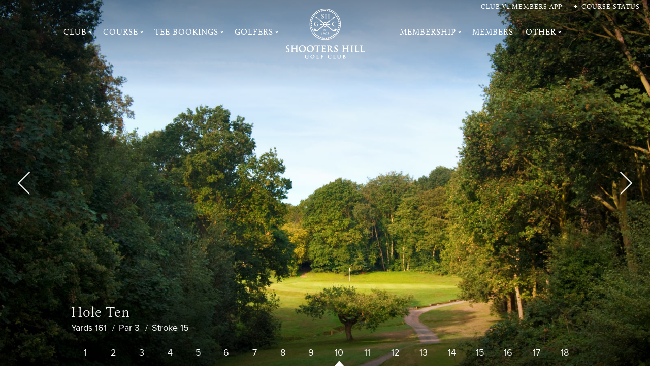

--- FILE ---
content_type: text/html; charset=UTF-8
request_url: https://www.shgc.co.uk/course/course-tour/hole/10/
body_size: 6363
content:
<!DOCTYPE html>
<html lang="en" class="no-js">
	<head>
				    <meta charset="utf-8">
		    <script>!function(e){e.className=e.className.replace(/\bno-js\b/g,'')+' js'}(document.documentElement);</script>
		    <title>Hole Ten |  Shooters Hill Golf Club</title>
		    <meta name="viewport" content="width=device-width, initial-scale=1">
			<script src="/theme/shgc/js/vendor/modernizr.min.js"></script>

			<script type="text/javascript" id="gwheader">var SITE_URL = "https://www.shgc.co.uk";var SHORT_NAME = "shgc";var MAP_API = "AIzaSyBoVIiZIGGhcH2mnAhaRoJ0ya2V6F5YWYQ";var MAP_TYPE = "ROAD";var MAP_MARKER = "51.471696, 0.073102";var MAP_CENTRE = "51.471696, 0.073102";var PASSPORT_APP_ID = "";var PASSPORT_REDIRECT_URI = "https://www.shgc.co.uk/pages/passport.php";var PASSPORT_VERSION = "1.0";</script>
			<!--[if lt IE 9]>
			<script src="/theme/shgc/js/vendor/html5shiv.min.js"></script>
			<![endif]-->
		    <link rel="stylesheet" href="/theme/shgc/css/main.css?v=1740658863">
            <link media="screen, projection" rel="stylesheet" type="text/css" href="/theme/shgc/css/ie.css " />
		    <link  rel="stylesheet" media="print" type="text/css" href="/theme/shgc/css/print.css" />
		    <script src="https://use.typekit.net/wve3vjq.js"></script>
    		<script>try{Typekit.load();}catch(e){}</script>
			<!--http://www.favicomatic.com-->
<link rel="apple-touch-icon-precomposed" sizes="57x57" href="/theme/shgc/images/favicon/apple-touch-icon-57x57.png" />
<link rel="apple-touch-icon-precomposed" sizes="114x114" href="/theme/shgc/images/favicon/apple-touch-icon-114x114.png" />
<link rel="apple-touch-icon-precomposed" sizes="72x72" href="/theme/shgc/images/favicon/apple-touch-icon-72x72.png" />
<link rel="apple-touch-icon-precomposed" sizes="144x144" href="/theme/shgc/images/favicon/apple-touch-icon-144x144.png" />
<link rel="apple-touch-icon-precomposed" sizes="60x60" href="/theme/shgc/images/favicon/apple-touch-icon-60x60.png" />
<link rel="apple-touch-icon-precomposed" sizes="120x120" href="/theme/shgc/images/favicon/apple-touch-icon-120x120.png" />
<link rel="apple-touch-icon-precomposed" sizes="76x76" href="/theme/shgc/images/favicon/apple-touch-icon-76x76.png" />
<link rel="apple-touch-icon-precomposed" sizes="152x152" href="/theme/shgc/images/favicon/apple-touch-icon-152x152.png" />
<link rel="icon" type="image/png" href="/theme/shgc/images/favicon/favicon-196x196.png" sizes="196x196" />
<link rel="icon" type="image/png" href="/theme/shgc/images/favicon/favicon-96x96.png" sizes="96x96" />
<link rel="icon" type="image/png" href="/theme/shgc/images/favicon/favicon-32x32.png" sizes="32x32" />
<link rel="icon" type="image/png" href="/theme/shgc/images/favicon/favicon-16x16.png" sizes="16x16" />
<link rel="icon" type="image/png" href="/theme/shgc/images/favicon/favicon-128.png" sizes="128x128" />
<meta name="application-name" content="Shooters Hill Golf Club"/>
<meta name="msapplication-TileColor" content="#D3EBC3" />
<meta name="msapplication-TileImage" content="/theme/shgc/images/favicon/mstile-144x144.png" />
<meta name="msapplication-square70x70logo" content="/theme/shgc/images/favicon/mstile-70x70.png" />
<meta name="msapplication-square150x150logo" content="/theme/shgc/images/favicon/mstile-150x150.png" />
<meta name="msapplication-wide310x150logo" content="/theme/shgc/images/favicon/mstile-310x150.png" />
<meta name="msapplication-square310x310logo" content="/theme/shgc/images/favicon/mstile-310x310.png" />			</head>
	<body id="body" class="body  body--section--course__course-tour__hole__10  body--section--course__course-tour__hole  body--section--course__course-tour  body--section--course  tpl-page  ">

					<script>
		      (function(i,s,o,g,r,a,m){i['GoogleAnalyticsObject']=r;i[r]=i[r]||function(){
		      (i[r].q=i[r].q||[]).push(arguments)},i[r].l=1*new Date();a=s.createElement(o),
		      m=s.getElementsByTagName(o)[0];a.async=1;a.src=g;m.parentNode.insertBefore(a,m)
		      })(window,document,'script','https://www.google-analytics.com/analytics.js','ga');

		      ga('create', 'UA-110326229-1', 'auto');
		      ga('send', 'pageview');
		    </script>
		
		<div class="page-loader">
        	<div class="page-loader__container">
            	<div class="page-loader__logo"></div>
                <img class="page-loader__gif" src="/theme/shgc/images/ui/loader.gif" width="50" height="50" alt="Loading" />
        	</div>
    	</div>

		<div class="cookies-message  js-cookie-message">
    <p>By continuing to use our site, you agree to our <a href="/cookies/">Cookie Policy</a> <a href="" class="cookies-message__close-btn  js-cookies-message-close"></a></p>
</div>
		<div class="content-wrapper">
						<header class="site-header  ">
    <div class="site-header__menu">

	    <div class="toolbar-menu">
    <div class="wrapper  wrapper--toolbar-menu">
		<div class="grid"><div class="grid__item  one-half"><div class="toolbar-menu__align-left"></div></div><div class="grid__item  one-half"><div class="toolbar-menu__align-right"><a href="/club-v1-app/" class="toolbar-menu-item">Club V1 Members App</a><a href="" class="toolbar-menu-item  toolbar-menu-item--plus  js-open-modal" data-modal-template="modal-course-status">Course Status</a></div></div></div>    </div>
</div>
        <div class="wrapper  site-header__wrapper">
            <div class="site-header__menu-container  site-header__menu-container--left">
                <ul class="nav  menu  menu--center  primary-menu">
                                            <li class="primary-menu__item  special-link  menu__item--has-child     ">
                            <a href="/the-club/">Club</a>
                                                            <ul class="nav  menu  secondary-menu">
                                                                    <li class="secondary-menu__item  ">
                                        <a href="/the-club/club-history/">History</a>
                                    </li>
                                                                    <li class="secondary-menu__item  ">
                                        <a href="/the-club/the-golf-club/">The Golf Club</a>
                                    </li>
                                                                    <li class="secondary-menu__item  ">
                                        <a href="/the-club/club-captains/">Club Captain's Welcome</a>
                                    </li>
                                                                    <li class="secondary-menu__item  ">
                                        <a href="/the-club/professional/">Head Professional</a>
                                    </li>
                                                                    <li class="secondary-menu__item  ">
                                        <a href="/the-club/private-functions/">Functions</a>
                                    </li>
                                                                    <li class="secondary-menu__item  ">
                                        <a href="/the-club/catering/">Catering</a>
                                    </li>
                                                                    <li class="secondary-menu__item  ">
                                        <a href="/the-club/shgc-events-reviews/">Testimonials</a>
                                    </li>
                                                                    <li class="secondary-menu__item  ">
                                        <a href="/the-club/google-review/">Google Review</a>
                                    </li>
                                                                </ul>
                                                    </li>
                                            <li class="primary-menu__item  special-link  menu__item--has-child     ">
                            <a href="/course1/">Course</a>
                                                            <ul class="nav  menu  secondary-menu">
                                                                    <li class="secondary-menu__item  ">
                                        <a href="/course1/course-overview/">Course Overview</a>
                                    </li>
                                                                    <li class="secondary-menu__item  secondary-menu__item--active">
                                        <a href="/course1/course-tour/">Course Tour</a>
                                    </li>
                                                                    <li class="secondary-menu__item  ">
                                        <a href="/course1/world-handicapping-scheme-2020/">Course Rating & WHS</a>
                                    </li>
                                                                    <li class="secondary-menu__item  ">
                                        <a href="/course1/dan-hendriksen/">Dan Hendriksen - YouTube</a>
                                    </li>
                                                                </ul>
                                                    </li>
                                            <li class="primary-menu__item  special-link  menu__item--has-child     ">
                            <a href="/tee-bookings1/">Tee Bookings</a>
                                                            <ul class="nav  menu  secondary-menu">
                                                                    <li class="secondary-menu__item  ">
                                        <a href="/tee-bookings1/tee-bookings/">Online Bookings</a>
                                    </li>
                                                                    <li class="secondary-menu__item  ">
                                        <a href="/tee-bookings1/golfshake-review/">Golfshake Review</a>
                                    </li>
                                                                </ul>
                                                    </li>
                                            <li class="primary-menu__item  special-link  menu__item--has-child     ">
                            <a href="/visitors/">Golfers</a>
                                                            <ul class="nav  menu  secondary-menu">
                                                                    <li class="secondary-menu__item  ">
                                        <a href="/visitors/visitors-and-green-fees/">Green Fees</a>
                                    </li>
                                                                    <li class="secondary-menu__item  ">
                                        <a href="/visitors/societies/">Societies</a>
                                    </li>
                                                                    <li class="secondary-menu__item  ">
                                        <a href="/visitors/etiquette---april-2025/">Etiquette</a>
                                    </li>
                                                                    <li class="secondary-menu__item  ">
                                        <a href="/visitors/dress-code/">Dress Code</a>
                                    </li>
                                                                    <li class="secondary-menu__item  ">
                                        <a href="/visitors/code-of-conduct/">Code of Conduct</a>
                                    </li>
                                                                </ul>
                                                    </li>
                                   </ul>

            </div>
            <a href="/" class="site-header__logo"></a>

            <div class="site-header__menu-container  site-header__menu-container--right">
                <ul class="nav  menu  menu--center  primary-menu">
                                            <li class="primary-menu__item  special-link  menu__item--has-child     ">
                            <a href="/join/">Membership</a>
                                                            <ul class="nav  menu  secondary-menu">
                                                                    <li class="secondary-menu__item  ">
                                        <a href="/join/join-us/">Join Us</a>
                                    </li>
                                                                    <li class="secondary-menu__item  ">
                                        <a href="/join/girls-golf-rocks-5-18-years-of-age/">Girls Golf Rocks [5-18 years of age] - 2025</a>
                                    </li>
                                                                    <li class="secondary-menu__item  ">
                                        <a href="/join/ladies-academy-2022/">Ladies Academy - 2025</a>
                                    </li>
                                                                    <li class="secondary-menu__item  ">
                                        <a href="/join/randa-women-in-golf-charter/">R&A Women in Golf Charter</a>
                                    </li>
                                                                    <li class="secondary-menu__item  ">
                                        <a href="/join/safeguarding-policies-/">Safe Golf</a>
                                    </li>
                                                                    <li class="secondary-menu__item  ">
                                        <a href="/join/club-policies/">Club Policies</a>
                                    </li>
                                                                </ul>
                                                    </li>
                                            <li class="primary-menu__item  special-link       ">
                            <a href="/members/">Members</a>
                                                    </li>
                                            <li class="primary-menu__item  special-link  menu__item--has-child     ">
                            <a href="/contact/">Other</a>
                                                            <ul class="nav  menu  secondary-menu">
                                                                    <li class="secondary-menu__item  ">
                                        <a href="/contact/club-contact/">Club Contacts</a>
                                    </li>
                                                                    <li class="secondary-menu__item  ">
                                        <a href="/contact/job-vacancies/">Job Vacancies</a>
                                    </li>
                                                                    <li class="secondary-menu__item  ">
                                        <a href="/contact/how-to-find-us/">How to find us</a>
                                    </li>
                                                                    <li class="secondary-menu__item  ">
                                        <a href="/contact/shgc-weather-station/">SHGC Weather Station</a>
                                    </li>
                                                                    <li class="secondary-menu__item  ">
                                        <a href="/contact/links1/">Useful Links</a>
                                    </li>
                                                                </ul>
                                                    </li>
                                    </ul>
            </div>
        </div>

    </div>
</header>


<button class="button  menu-trigger">
    <span>Menu</span>
    <span class="navicon"><span>
</button>


<header class="menu-mobile">

    <div class="header-menu-mobile">
        <a href="/" class="header-menu-mobile__logo">Shooters Hill Golf Club</a>
        <button class="button  button--bare  side-menu__navicon  mobile-menu-toggle">
            <span>Menu</span>
            <span class="navicon  navicon--alt">
                <span></span>
            </span>
        </button>
    </div>

    <div class="side-menu">

        <div class="side-menu__header">
            <div class="close-icon  side-menu__close-icon  mobile-menu-toggle"></div>
            <a href="/" class="side-menu__logo"></a>
        </div>

        <ul class="nav  menu  side-menu-list">
            <li class="primary-menu__item">
                <a href="/">Home</a>
            </li>

                            <li class="primary-menu__item  menu__item--has-child">
                    <a href="/the-club/">Club</a>
                                            <ul class="nav  menu  secondary-menu">
                                                    <li class="secondary-menu__item">
                                <a href="/the-club/club-history/">History</a>
                            </li>
                                                    <li class="secondary-menu__item">
                                <a href="/the-club/the-golf-club/">The Golf Club</a>
                            </li>
                                                    <li class="secondary-menu__item">
                                <a href="/the-club/club-captains/">Club Captain's Welcome</a>
                            </li>
                                                    <li class="secondary-menu__item">
                                <a href="/the-club/professional/">Head Professional</a>
                            </li>
                                                    <li class="secondary-menu__item">
                                <a href="/the-club/private-functions/">Functions</a>
                            </li>
                                                    <li class="secondary-menu__item">
                                <a href="/the-club/catering/">Catering</a>
                            </li>
                                                    <li class="secondary-menu__item">
                                <a href="/the-club/shgc-events-reviews/">Testimonials</a>
                            </li>
                                                    <li class="secondary-menu__item">
                                <a href="/the-club/google-review/">Google Review</a>
                            </li>
                                                </ul>
                                    </li>
                            <li class="primary-menu__item  menu__item--has-child">
                    <a href="/course1/">Course</a>
                                            <ul class="nav  menu  secondary-menu">
                                                    <li class="secondary-menu__item">
                                <a href="/course1/course-overview/">Course Overview</a>
                            </li>
                                                    <li class="secondary-menu__item  secondary-menu__item--active">
                                <a href="/course1/course-tour/">Course Tour</a>
                            </li>
                                                    <li class="secondary-menu__item">
                                <a href="/course1/world-handicapping-scheme-2020/">Course Rating & WHS</a>
                            </li>
                                                    <li class="secondary-menu__item">
                                <a href="/course1/dan-hendriksen/">Dan Hendriksen - YouTube</a>
                            </li>
                                                </ul>
                                    </li>
                            <li class="primary-menu__item  menu__item--has-child">
                    <a href="/tee-bookings1/">Tee Bookings</a>
                                            <ul class="nav  menu  secondary-menu">
                                                    <li class="secondary-menu__item">
                                <a href="/tee-bookings1/tee-bookings/">Online Bookings</a>
                            </li>
                                                    <li class="secondary-menu__item">
                                <a href="/tee-bookings1/golfshake-review/">Golfshake Review</a>
                            </li>
                                                </ul>
                                    </li>
                            <li class="primary-menu__item  menu__item--has-child">
                    <a href="/visitors/">Golfers</a>
                                            <ul class="nav  menu  secondary-menu">
                                                    <li class="secondary-menu__item">
                                <a href="/visitors/visitors-and-green-fees/">Green Fees</a>
                            </li>
                                                    <li class="secondary-menu__item">
                                <a href="/visitors/societies/">Societies</a>
                            </li>
                                                    <li class="secondary-menu__item">
                                <a href="/visitors/etiquette---april-2025/">Etiquette</a>
                            </li>
                                                    <li class="secondary-menu__item">
                                <a href="/visitors/dress-code/">Dress Code</a>
                            </li>
                                                    <li class="secondary-menu__item">
                                <a href="/visitors/code-of-conduct/">Code of Conduct</a>
                            </li>
                                                </ul>
                                    </li>
                            <li class="primary-menu__item  menu__item--has-child">
                    <a href="/join/">Membership</a>
                                            <ul class="nav  menu  secondary-menu">
                                                    <li class="secondary-menu__item">
                                <a href="/join/join-us/">Join Us</a>
                            </li>
                                                    <li class="secondary-menu__item">
                                <a href="/join/girls-golf-rocks-5-18-years-of-age/">Girls Golf Rocks [5-18 years of age] - 2025</a>
                            </li>
                                                    <li class="secondary-menu__item">
                                <a href="/join/ladies-academy-2022/">Ladies Academy - 2025</a>
                            </li>
                                                    <li class="secondary-menu__item">
                                <a href="/join/randa-women-in-golf-charter/">R&A Women in Golf Charter</a>
                            </li>
                                                    <li class="secondary-menu__item">
                                <a href="/join/safeguarding-policies-/">Safe Golf</a>
                            </li>
                                                    <li class="secondary-menu__item">
                                <a href="/join/club-policies/">Club Policies</a>
                            </li>
                                                </ul>
                                    </li>
                            <li class="primary-menu__item">
                    <a href="/members/">Members</a>
                                    </li>
                            <li class="primary-menu__item  menu__item--has-child">
                    <a href="/contact/">Other</a>
                                            <ul class="nav  menu  secondary-menu">
                                                    <li class="secondary-menu__item">
                                <a href="/contact/club-contact/">Club Contacts</a>
                            </li>
                                                    <li class="secondary-menu__item">
                                <a href="/contact/job-vacancies/">Job Vacancies</a>
                            </li>
                                                    <li class="secondary-menu__item">
                                <a href="/contact/how-to-find-us/">How to find us</a>
                            </li>
                                                    <li class="secondary-menu__item">
                                <a href="/contact/shgc-weather-station/">SHGC Weather Station</a>
                            </li>
                                                    <li class="secondary-menu__item">
                                <a href="/contact/links1/">Useful Links</a>
                            </li>
                                                </ul>
                                    </li>
            
            <li class="primary-menu__item">
                <a href="/club-v1-app/">Club V1 Members App</a>
            </li>
        </ul>

        <div class="side-menu__course-status">
            <p>
                <a href="#" class="js-open-modal">Current Course Status</a>
            </p>
        </div>

        <div class="side-menu__contacts">
            <p><a href="tel:020 8854 6368">Telephone 020 8854 6368</a></p>
        </div>

        <div class="side-menu__links">
            <p>
                <a href="https://twitter.com/ShootersHillGC" target="_blank"
                   class="side-menu__icon-small  side-menu__icon--twitter">Twitter</a>
            </p>
            <p>
                <a href="https://www.facebook.com/shootershillgc" target="_blank"
                   class="side-menu__icon-small  side-menu__icon--facebook">Facebook</a>
            </p>
        </div>

    </div>
</header>			
						<div class="hole">
    <div class="slideshow  slideshow--hole  slideshow--full-height  js-full-height-slideshow  js-hole-slideshow">

		
		            <div class="slideshow__item  js-slideshow-item  js-hole-slideshow" style="background-image:url(/theme/shgc/images/course/hole/10/slide1.jpg);" data-order="1"></div>
		
		
        <div class="slideshow__control  slideshow__control--prev  slideshow__control--with-counter  js-slideshow-control-with-counter  js-slideshow-control-prev">
            <div class="slideshow__control-mini--info">
                <span class="slideshow__control--current-slide  js-slideshow-info-current-slide"></span>
                <span class="slideshow__control--total-slides  js-slideshow-info-total-slides"></span>
            </div>
        </div>
        <div class="slideshow__control  slideshow__control--next  slideshow__control--with-counter  js-slideshow-control-with-counter  js-slideshow-control-next">
            <div class="slideshow__control-mini--info">
                <span class="slideshow__control--current-slide  js-slideshow-info-current-slide"></span>
                <span class="slideshow__control--total-slides  js-slideshow-info-total-slides"></span>
            </div>
        </div>

        <div class="hole__stats  hole__stats--slideshow">
            <div class="wrapper  wrapper--flush">
                <h2 class="hole__stats-number">Hole Ten</h2>
                <div class="hole__stats-figures">
                    <span>Yards 161</span>&nbsp;&nbsp;/&nbsp;
                    <span>Par 3</span>&nbsp;&nbsp;/&nbsp;
                    <span>Stroke 15</span>
                </div>
            </div>
        </div>

        <div class="hole__navigation">
            <div class="wrapper  wrapper--hole-mobile">
				<ul class="nav  nav--block  menu  menu--center  hole__menu"><li class="hole__menu-item  "><a href="/course/course-tour/hole/1/">1</a></li><li class="hole__menu-item  "><a href="/course/course-tour/hole/2/">2</a></li><li class="hole__menu-item  "><a href="/course/course-tour/hole/3/">3</a></li><li class="hole__menu-item  "><a href="/course/course-tour/hole/4/">4</a></li><li class="hole__menu-item  "><a href="/course/course-tour/hole/5/">5</a></li><li class="hole__menu-item  "><a href="/course/course-tour/hole/6/">6</a></li><li class="hole__menu-item  "><a href="/course/course-tour/hole/7/">7</a></li><li class="hole__menu-item  "><a href="/course/course-tour/hole/8/">8</a></li><li class="hole__menu-item  "><a href="/course/course-tour/hole/9/">9</a></li><li class="hole__menu-item  hole__menu-item--active"><a href="/course/course-tour/hole/10/">10</a></li><li class="hole__menu-item  "><a href="/course/course-tour/hole/11/">11</a></li><li class="hole__menu-item  "><a href="/course/course-tour/hole/12/">12</a></li><li class="hole__menu-item  "><a href="/course/course-tour/hole/13/">13</a></li><li class="hole__menu-item  "><a href="/course/course-tour/hole/14/">14</a></li><li class="hole__menu-item  "><a href="/course/course-tour/hole/15/">15</a></li><li class="hole__menu-item  "><a href="/course/course-tour/hole/16/">16</a></li><li class="hole__menu-item  "><a href="/course/course-tour/hole/17/">17</a></li><li class="hole__menu-item  "><a href="/course/course-tour/hole/18/">18</a></li></ul>            </div>
        </div>

    </div>
</div>

<section class="section" id="scrollpoint">
    <div class="wrapper">
        <div class="block  block--bottom">
            <div class="hole__stats  hole__stats--page">

                <div class="hole__responsive-nav--top">
                    <a class="hole-responsive-nav  hole-prev" href="/course/course-tour/hole/9/">
						Hole Nine                    </a>
                    <a class="hole-responsive-nav  hole-next" href="/course/course-tour/hole/11/">
						Hole Eleven                    </a>
                </div>

                <article class="article  article--hole">
                    <h1>Hole Ten</h1>
                </article>
            </div>


	        <div class="grid  grid--center"><div class="grid__item  two-thirds  laptop--one-whole  mobile--one-whole"><div class="hole__description"><div class="grid  grid--full"><div class="grid__item  seven-twelfths  mobile--one-whole"><p>Our signature hole where a wide but narrow green awaits, aim for the centre of the green everytime!</p></div></div></div></div><div class="grid__item  one-third  tablet--one-whole  laptop--none  tablet--show"><article class="article"><table  class="hole__scorecard-table"><thead><tr><th width="21%"></th><th width="20%" class="hole__scorecard-heading">Par</th><th width="25%" class="hole__scorecard-heading">Yards</th><th width="8%" class="hole__scorecard-heading">SI</th></tr></thead><tbody><tr><td><div class="hole__scorecard-color  hole__scorecard-color--white">&nbsp;</div></td><td>3</td><td>161</td><td>15</td></tr><tr><td><div class="hole__scorecard-color  hole__scorecard-color--yellow">&nbsp;</div></td><td>3</td><td>155</td><td>15</td></tr><tr><td><div class="hole__scorecard-color  hole__scorecard-color--red">&nbsp;</div></td><td>3</td><td>117</td><td>17</td></tr></tbody></table></article></div></div>
        </div>
    </div>
</section>


<section class="section">
    <div class="wrapper  wrapper--mobile-break">
        <div class="block  block--top">
            <article class="article  article--course-guide  article--centre">
                <a href="#" class="button  button--three  button--border  button--scorecard  js-scorecard-toggle" data-toggle="0">
                    <span class="msg  msg-0">Show scorecard</span>
                    <span class="msg  msg-1">Hide scorecard</span>
                </a>
                <span class="scorecard-line"></span>
            </article>

            <div class="scorecard-container">
				<table class="table  scorecard-table" summary="shgc Golf Club scorecard">
    <thead>
        <tr>
            <th scope="col">Hole</th>
            <th scope="col" class="scorecard-table__yellow">
                <span class="desktop--display">Yellow<br>Yards</span>
                <span class="mobile--display">Yellow</span>
            </th>
            <th scope="col" class="scorecard-table__white">
                <span class="desktop--display">White<br>Yards</span>
                <span class="mobile--display">White</span>
            </th>
            <th scope="col">Par</th>
            <th scope="col">
                <span class="desktop--display">Stroke<br>Index</span>
                <span class="mobile--display">S.I.</span>
            </th>
            <th scope="col" class="scorecard-table__red">
                <span class="desktop--display">Red<br>Yards</span>
                <span class="mobile--display">Red</span>
            </th>
            <th scope="col">Par</th>
            <th scope="col">
                <span class="desktop--display">Stroke<br>Index</span>
                <span class="mobile--display">S.I.</span>
            </th>
        </tr>
    </thead>
    <tbody>
                    <tr>
                <td>1</td>
                <td class="scorecard-table__yellow">486</td>
                <td class="scorecard-table__white">493</td>
                <td>5</td>
                <td>16</td>
                <td class="scorecard-table__red">460</td>
                <td>5</td>
                <td>12</td>
            </tr>
                    <tr>
                <td>2</td>
                <td class="scorecard-table__yellow">354</td>
                <td class="scorecard-table__white">378</td>
                <td>4</td>
                <td>12</td>
                <td class="scorecard-table__red">277</td>
                <td>4</td>
                <td>16</td>
            </tr>
                    <tr>
                <td>3</td>
                <td class="scorecard-table__yellow">350</td>
                <td class="scorecard-table__white">392</td>
                <td>4</td>
                <td>2</td>
                <td class="scorecard-table__red">331</td>
                <td>4</td>
                <td>4</td>
            </tr>
                    <tr>
                <td>4</td>
                <td class="scorecard-table__yellow">133</td>
                <td class="scorecard-table__white">143</td>
                <td>3</td>
                <td>14</td>
                <td class="scorecard-table__red">122</td>
                <td>3</td>
                <td>14</td>
            </tr>
                    <tr>
                <td>5</td>
                <td class="scorecard-table__yellow">477</td>
                <td class="scorecard-table__white">486</td>
                <td>5</td>
                <td>7</td>
                <td class="scorecard-table__red">392</td>
                <td>5</td>
                <td>8</td>
            </tr>
                    <tr>
                <td>6</td>
                <td class="scorecard-table__yellow">331</td>
                <td class="scorecard-table__white">340</td>
                <td>4</td>
                <td>9</td>
                <td class="scorecard-table__red">326</td>
                <td>4</td>
                <td>2</td>
            </tr>
                    <tr>
                <td>7</td>
                <td class="scorecard-table__yellow">338</td>
                <td class="scorecard-table__white">343</td>
                <td>4</td>
                <td>3</td>
                <td class="scorecard-table__red">304</td>
                <td>4</td>
                <td>6</td>
            </tr>
                    <tr>
                <td>8</td>
                <td class="scorecard-table__yellow">254</td>
                <td class="scorecard-table__white">259</td>
                <td>4</td>
                <td>18</td>
                <td class="scorecard-table__red">224</td>
                <td>4</td>
                <td>18</td>
            </tr>
                    <tr>
                <td>9</td>
                <td class="scorecard-table__yellow">241</td>
                <td class="scorecard-table__white">245</td>
                <td>3</td>
                <td>5</td>
                <td class="scorecard-table__red">190</td>
                <td>3</td>
                <td>10</td>
            </tr>
                    <tr>
                <td>10</td>
                <td class="scorecard-table__yellow">155</td>
                <td class="scorecard-table__white">161</td>
                <td>3</td>
                <td>15</td>
                <td class="scorecard-table__red">117</td>
                <td>3</td>
                <td>17</td>
            </tr>
                    <tr>
                <td>11</td>
                <td class="scorecard-table__yellow">150</td>
                <td class="scorecard-table__white">159</td>
                <td>3</td>
                <td>6</td>
                <td class="scorecard-table__red">144</td>
                <td>3</td>
                <td>11</td>
            </tr>
                    <tr>
                <td>12</td>
                <td class="scorecard-table__yellow">365</td>
                <td class="scorecard-table__white">373</td>
                <td>4</td>
                <td>10</td>
                <td class="scorecard-table__red">304</td>
                <td>4</td>
                <td>11</td>
            </tr>
                    <tr>
                <td>13</td>
                <td class="scorecard-table__yellow">320</td>
                <td class="scorecard-table__white">352</td>
                <td>4</td>
                <td>4</td>
                <td class="scorecard-table__red">315</td>
                <td>4</td>
                <td>1</td>
            </tr>
                    <tr>
                <td>14</td>
                <td class="scorecard-table__yellow">348</td>
                <td class="scorecard-table__white">359</td>
                <td>4</td>
                <td>13</td>
                <td class="scorecard-table__red">307</td>
                <td>4</td>
                <td>3</td>
            </tr>
                    <tr>
                <td>15</td>
                <td class="scorecard-table__yellow">369</td>
                <td class="scorecard-table__white">376</td>
                <td>4</td>
                <td>1</td>
                <td class="scorecard-table__red">297</td>
                <td>4</td>
                <td>13</td>
            </tr>
                    <tr>
                <td>16</td>
                <td class="scorecard-table__yellow">350</td>
                <td class="scorecard-table__white">364</td>
                <td>4</td>
                <td>8</td>
                <td class="scorecard-table__red">324</td>
                <td>4</td>
                <td>5</td>
            </tr>
                    <tr>
                <td>17</td>
                <td class="scorecard-table__yellow">130</td>
                <td class="scorecard-table__white">139</td>
                <td>3</td>
                <td>17</td>
                <td class="scorecard-table__red">114</td>
                <td>3</td>
                <td>15</td>
            </tr>
                    <tr>
                <td>18</td>
                <td class="scorecard-table__yellow">327</td>
                <td class="scorecard-table__white">342</td>
                <td>4</td>
                <td>11</td>
                <td class="scorecard-table__red">317</td>
                <td>4</td>
                <td>7</td>
            </tr>
                <tr class="total">
            <th scope="row">In</th>
            <td class="scorecard-table__yellow">2514</td>
            <td class="scorecard-table__white">2625</td>
            <td>33</td>
            <td></td>
            <td class="scorecard-table__red">2239</td>
            <td>33</td>
            <td></td>
        </tr>
        <tr class="total">
            <th scope="row">Out</th>
            <td class="scorecard-table__yellow">2964</td>
            <td class="scorecard-table__white">3079</td>
            <td>36</td>
            <td></td>
            <td class="scorecard-table__red">2626</td>
            <td>36</td>
            <td></td>
        </tr>
        <tr class="total">
            <th scope="row">Total</th>
            <td class="scorecard-table__yellow">5478</td>
            <td class="scorecard-table__white">5704</td>
            <td>69</td>
            <td></td>
            <td class="scorecard-table__red">4865</td>
            <td>69</td>
            <td></td>
        </tr>
    </tbody>
</table>            </div>
        </div>
    </div>
</section>

							<footer id="footer" class="site-footer">
    <div class="wrapper  wrapper--footer">
		<div class="site-footer__top"><div class="grid  grid--narrow"><div class="grid__item  two-thirds  laptop--one-whole"><div class="footer__contacts"><p>Telephone <span>020 8854 6368</span></p><p>Email <span><a href="/cdn-cgi/l/email-protection#3253565f5b5c72415a55511c515d1c4759"><span class="__cf_email__" data-cfemail="5736333a3e3917243f303479343879223c">[email&#160;protected]</span></a></span></p></div></div><div class="grid__item  one-third  laptop--one-whole"><div class="footer__social"><a href="https://www.instagram.com/shootershillgolfclub/" target="_blank"
                           class="footer__social-instagram"></a><a href="https://twitter.com/ShootersHillGC" target="_blank"
                           class="footer__social-twitter"></a><a href="https://www.facebook.com/shootershillgc"
                           target="_blank" class="footer__social-facebook"></a></div></div></div></div><div class="site-footer__bottom"><div class="grid  grid--narrow"><div class="grid__item  seven-tenths  max-desk--one-whole"><p class="footer__address">Shooters Hill Golf Club, Eaglesfield Road, Shooters Hill, London SE18 3DA</p><p class="footer__links"><a href="/privacy-policy/">Privacy Policy</a></p></div><div class="grid__item  three-tenths  max-desk--one-whole"><div class="footer__copyright"><p><a href="http://www.golfworking.co.uk/" target="_blank">Website by GolfWorking</a></p></div></div></div></div>    </div>

    <div class="site-footer__bg">
        <img src="/theme/shgc/images/ui/footer.jpg" />
    </div>
</footer>
<div class="modal-overlay">
    <div class="modal">
        <button class="close-icon  js-close-modal"></button>
        <article class="article  article--modal  article--centre">
            <h2>Course Status: Course Information</h2>
            <p style="text-align: center;">For the latest course status [open / closed] please follow the link to the members' ClubV1 app&nbsp;</p>
<p style="text-align: center;"><a href="https://shootershill.hub.clubv1.com/">https://shootershill.hub.clubv1.com/</a>&nbsp;</p>
<p style="text-align: center;">or, call the Golf Club number 020 8854 6368 from 8am selecting Option 4&nbsp;[Pro Shop]</p>
<h3 style="text-align: center;">&nbsp;</h3>            <br />
            <p class="message">Last updated: Tuesday 21st January, 17:20</p>
        </article>
    </div>
</div>
<!--[if IE]>
<script src="/theme/shgc/js/vendor/jquery-1.11.3.min.js"></script>
<![endif]-->
<!--[if !IE]> -->
<script data-cfasync="false" src="/cdn-cgi/scripts/5c5dd728/cloudflare-static/email-decode.min.js"></script><script src="/theme/shgc/js/vendor/jquery-2.1.4.min.js"></script>
<!-- <![endif]-->
<script src="/theme/shgc/js/min/plugins-min.js?v="></script>
<script src="/theme/shgc/js/min/app-min.js?v="></script>					</div>
	<script defer src="https://static.cloudflareinsights.com/beacon.min.js/vcd15cbe7772f49c399c6a5babf22c1241717689176015" integrity="sha512-ZpsOmlRQV6y907TI0dKBHq9Md29nnaEIPlkf84rnaERnq6zvWvPUqr2ft8M1aS28oN72PdrCzSjY4U6VaAw1EQ==" data-cf-beacon='{"version":"2024.11.0","token":"3f718ce5962f40b08e2ee999d1b45e48","r":1,"server_timing":{"name":{"cfCacheStatus":true,"cfEdge":true,"cfExtPri":true,"cfL4":true,"cfOrigin":true,"cfSpeedBrain":true},"location_startswith":null}}' crossorigin="anonymous"></script>
</body>
</html>

--- FILE ---
content_type: text/css
request_url: https://www.shgc.co.uk/theme/shgc/css/main.css?v=1740658863
body_size: 32708
content:
/*! normalize.css v3.0.2 | MIT License | git.io/normalize */html{font-family:sans-serif;-ms-text-size-adjust:100%;-webkit-text-size-adjust:100%}body,ul{margin:0;padding:0}article,aside,details,figcaption,figure,footer,header,hgroup,main,menu,nav,section,summary{display:block}audio,canvas,progress,video{display:inline-block;vertical-align:baseline}audio:not([controls]){display:none;height:0}[hidden],template{display:none}a{background-color:transparent}a:active,a:hover{outline:0}abbr[title]{border-bottom:1px dotted}b,strong{font-weight:bold}dfn{font-style:italic}h1{font-size:2em;margin:0.67em 0}mark{background:#ff0;color:#000}small{font-size:80%}sub,sup{font-size:75%;line-height:0;position:relative;vertical-align:baseline}sup{top:-0.5em}sub{bottom:-0.25em}img{border:0}svg:not(:root){overflow:hidden}figure{margin:1em 40px}hr{box-sizing:content-box;height:0}pre{overflow:auto}code,kbd,pre,samp{font-family:monospace, monospace;font-size:1em}button,input,optgroup,select,textarea{color:inherit;font:inherit;margin:0}button{overflow:visible}button,select{text-transform:none}button,html input[type="button"],input[type="reset"],input[type="submit"]{-webkit-appearance:button;cursor:pointer}button[disabled],html input[disabled]{cursor:default}button::-moz-focus-inner,input::-moz-focus-inner{border:0;padding:0}input{line-height:normal}input[type="checkbox"],input[type="radio"]{box-sizing:border-box;padding:0}input[type="number"]::-webkit-inner-spin-button,input[type="number"]::-webkit-outer-spin-button{height:auto}input[type="search"]{-webkit-appearance:textfield;box-sizing:content-box}input[type="search"]::-webkit-search-cancel-button,input[type="search"]::-webkit-search-decoration{-webkit-appearance:none}fieldset{border:1px solid #c0c0c0;margin:0 2px;padding:0.35em 0.625em 0.75em}legend{border:0;padding:0}textarea{overflow:auto}optgroup{font-weight:bold}table{border-collapse:collapse;border-spacing:0}td,th{padding:0}.grid{list-style:none;margin:0;padding:0;margin-left:-44px}.grid__item{display:inline-block;padding-left:44px;vertical-align:top;width:100%;box-sizing:border-box}.grid--rev{direction:rtl;text-align:left}.grid--rev>.grid__item{direction:ltr;text-align:left}.grid--full{margin-left:0}.grid--full>.grid__item{padding-left:0}.grid--right{text-align:right}.grid--right>.grid__item{text-align:left}.grid--center{text-align:center}.grid--center>.grid__item{text-align:left}.grid--middle>.grid__item{vertical-align:middle}.grid--bottom>.grid__item{vertical-align:bottom}.grid--narrow{margin-left:-22px}.grid--narrow>.grid__item{padding-left:22px}.grid--wide{margin-left:-88px}.grid--wide>.grid__item{padding-left:88px}.one-whole{width:100%}.one-half,.two-quarters,.three-sixths,.four-eighths,.five-tenths,.six-twelfths{width:50%}.one-third,.two-sixths,.four-twelfths{width:33.333%}.two-thirds,.four-sixths,.eight-twelfths{width:66.666%}.one-quarter,.two-eighths,.three-twelfths{width:25%}.three-quarters,.six-eighths,.nine-twelfths{width:75%}.one-fifth,.two-tenths{width:20%}.two-fifths,.four-tenths{width:40%}.three-fifths,.six-tenths{width:60%}.four-fifths,.eight-tenths{width:80%}.one-sixth,.two-twelfths{width:16.666%}.five-sixths,.ten-twelfths{width:83.333%}.one-eighth{width:12.5%}.three-eighths{width:37.5%}.five-eighths{width:62.5%}.seven-eighths{width:87.5%}.one-tenth{width:10%}.three-tenths{width:30%}.seven-tenths{width:70%}.nine-tenths{width:90%}.one-twelfth{width:8.333%}.five-twelfths{width:41.666%}.seven-twelfths{width:58.333%}.eleven-twelfths{width:91.666%}@media only screen and (min-width: 1440px){.wide--one-whole{width:100%}.wide--one-half,.wide--two-quarters,.wide--three-sixths,.wide--four-eighths,.wide--five-tenths,.wide--six-twelfths{width:50%}.wide--one-third,.wide--two-sixths,.wide--four-twelfths{width:33.333%}.wide--two-thirds,.wide--four-sixths,.wide--eight-twelfths{width:66.666%}.wide--one-quarter,.wide--two-eighths,.wide--three-twelfths{width:25%}.wide--three-quarters,.wide--six-eighths,.wide--nine-twelfths{width:75%}.wide--one-fifth,.wide--two-tenths{width:20%}.wide--two-fifths,.wide--four-tenths{width:40%}.wide--three-fifths,.wide--six-tenths{width:60%}.wide--four-fifths,.wide--eight-tenths{width:80%}.wide--one-sixth,.wide--two-twelfths{width:16.666%}.wide--five-sixths,.wide--ten-twelfths{width:83.333%}.wide--one-eighth{width:12.5%}.wide--three-eighths{width:37.5%}.wide--five-eighths{width:62.5%}.wide--seven-eighths{width:87.5%}.wide--one-tenth{width:10%}.wide--three-tenths{width:30%}.wide--seven-tenths{width:70%}.wide--nine-tenths{width:90%}.wide--one-twelfth{width:8.333%}.wide--five-twelfths{width:41.666%}.wide--seven-twelfths{width:58.333%}.wide--eleven-twelfths{width:91.666%}}@media only screen and (max-width: 1024px){.max-desk--one-whole{width:100%}.max-desk--one-half,.max-desk--two-quarters,.max-desk--three-sixths,.max-desk--four-eighths,.max-desk--five-tenths,.max-desk--six-twelfths{width:50%}.max-desk--one-third,.max-desk--two-sixths,.max-desk--four-twelfths{width:33.333%}.max-desk--two-thirds,.max-desk--four-sixths,.max-desk--eight-twelfths{width:66.666%}.max-desk--one-quarter,.max-desk--two-eighths,.max-desk--three-twelfths{width:25%}.max-desk--three-quarters,.max-desk--six-eighths,.max-desk--nine-twelfths{width:75%}.max-desk--one-fifth,.max-desk--two-tenths{width:20%}.max-desk--two-fifths,.max-desk--four-tenths{width:40%}.max-desk--three-fifths,.max-desk--six-tenths{width:60%}.max-desk--four-fifths,.max-desk--eight-tenths{width:80%}.max-desk--one-sixth,.max-desk--two-twelfths{width:16.666%}.max-desk--five-sixths,.max-desk--ten-twelfths{width:83.333%}.max-desk--one-eighth{width:12.5%}.max-desk--three-eighths{width:37.5%}.max-desk--five-eighths{width:62.5%}.max-desk--seven-eighths{width:87.5%}.max-desk--one-tenth{width:10%}.max-desk--three-tenths{width:30%}.max-desk--seven-tenths{width:70%}.max-desk--nine-tenths{width:90%}.max-desk--one-twelfth{width:8.333%}.max-desk--five-twelfths{width:41.666%}.max-desk--seven-twelfths{width:58.333%}.max-desk--eleven-twelfths{width:91.666%}}@media only screen and (min-width: 1024px){.desk--one-whole{width:100%}.desk--one-half,.desk--two-quarters,.desk--three-sixths,.desk--four-eighths,.desk--five-tenths,.desk--six-twelfths{width:50%}.desk--one-third,.desk--two-sixths,.desk--four-twelfths{width:33.333%}.desk--two-thirds,.desk--four-sixths,.desk--eight-twelfths{width:66.666%}.desk--one-quarter,.desk--two-eighths,.desk--three-twelfths{width:25%}.desk--three-quarters,.desk--six-eighths,.desk--nine-twelfths{width:75%}.desk--one-fifth,.desk--two-tenths{width:20%}.desk--two-fifths,.desk--four-tenths{width:40%}.desk--three-fifths,.desk--six-tenths{width:60%}.desk--four-fifths,.desk--eight-tenths{width:80%}.desk--one-sixth,.desk--two-twelfths{width:16.666%}.desk--five-sixths,.desk--ten-twelfths{width:83.333%}.desk--one-eighth{width:12.5%}.desk--three-eighths{width:37.5%}.desk--five-eighths{width:62.5%}.desk--seven-eighths{width:87.5%}.desk--one-tenth{width:10%}.desk--three-tenths{width:30%}.desk--seven-tenths{width:70%}.desk--nine-tenths{width:90%}.desk--one-twelfth{width:8.333%}.desk--five-twelfths{width:41.666%}.desk--seven-twelfths{width:58.333%}.desk--eleven-twelfths{width:91.666%}}@media only screen and (min-width: 950px){.min-laptop--one-whole{width:100%}.min-laptop--one-half,.min-laptop--two-quarters,.min-laptop--three-sixths,.min-laptop--four-eighths,.min-laptop--five-tenths,.min-laptop--six-twelfths{width:50%}.min-laptop--one-third,.min-laptop--two-sixths,.min-laptop--four-twelfths{width:33.333%}.min-laptop--two-thirds,.min-laptop--four-sixths,.min-laptop--eight-twelfths{width:66.666%}.min-laptop--one-quarter,.min-laptop--two-eighths,.min-laptop--three-twelfths{width:25%}.min-laptop--three-quarters,.min-laptop--six-eighths,.min-laptop--nine-twelfths{width:75%}.min-laptop--one-fifth,.min-laptop--two-tenths{width:20%}.min-laptop--two-fifths,.min-laptop--four-tenths{width:40%}.min-laptop--three-fifths,.min-laptop--six-tenths{width:60%}.min-laptop--four-fifths,.min-laptop--eight-tenths{width:80%}.min-laptop--one-sixth,.min-laptop--two-twelfths{width:16.666%}.min-laptop--five-sixths,.min-laptop--ten-twelfths{width:83.333%}.min-laptop--one-eighth{width:12.5%}.min-laptop--three-eighths{width:37.5%}.min-laptop--five-eighths{width:62.5%}.min-laptop--seven-eighths{width:87.5%}.min-laptop--one-tenth{width:10%}.min-laptop--three-tenths{width:30%}.min-laptop--seven-tenths{width:70%}.min-laptop--nine-tenths{width:90%}.min-laptop--one-twelfth{width:8.333%}.min-laptop--five-twelfths{width:41.666%}.min-laptop--seven-twelfths{width:58.333%}.min-laptop--eleven-twelfths{width:91.666%}}@media only screen and (max-width: 950px){.laptop--one-whole{width:100%}.laptop--one-half,.laptop--two-quarters,.laptop--three-sixths,.laptop--four-eighths,.laptop--five-tenths,.laptop--six-twelfths{width:50%}.laptop--one-third,.laptop--two-sixths,.laptop--four-twelfths{width:33.333%}.laptop--two-thirds,.laptop--four-sixths,.laptop--eight-twelfths{width:66.666%}.laptop--one-quarter,.laptop--two-eighths,.laptop--three-twelfths{width:25%}.laptop--three-quarters,.laptop--six-eighths,.laptop--nine-twelfths{width:75%}.laptop--one-fifth,.laptop--two-tenths{width:20%}.laptop--two-fifths,.laptop--four-tenths{width:40%}.laptop--three-fifths,.laptop--six-tenths{width:60%}.laptop--four-fifths,.laptop--eight-tenths{width:80%}.laptop--one-sixth,.laptop--two-twelfths{width:16.666%}.laptop--five-sixths,.laptop--ten-twelfths{width:83.333%}.laptop--one-eighth{width:12.5%}.laptop--three-eighths{width:37.5%}.laptop--five-eighths{width:62.5%}.laptop--seven-eighths{width:87.5%}.laptop--one-tenth{width:10%}.laptop--three-tenths{width:30%}.laptop--seven-tenths{width:70%}.laptop--nine-tenths{width:90%}.laptop--one-twelfth{width:8.333%}.laptop--five-twelfths{width:41.666%}.laptop--seven-twelfths{width:58.333%}.laptop--eleven-twelfths{width:91.666%}}@media only screen and (max-width: 750px){.tablet--one-whole{width:100%}.tablet--one-half,.tablet--two-quarters,.tablet--three-sixths,.tablet--four-eighths,.tablet--five-tenths,.tablet--six-twelfths{width:50%}.tablet--one-third,.tablet--two-sixths,.tablet--four-twelfths{width:33.333%}.tablet--two-thirds,.tablet--four-sixths,.tablet--eight-twelfths{width:66.666%}.tablet--one-quarter,.tablet--two-eighths,.tablet--three-twelfths{width:25%}.tablet--three-quarters,.tablet--six-eighths,.tablet--nine-twelfths{width:75%}.tablet--one-fifth,.tablet--two-tenths{width:20%}.tablet--two-fifths,.tablet--four-tenths{width:40%}.tablet--three-fifths,.tablet--six-tenths{width:60%}.tablet--four-fifths,.tablet--eight-tenths{width:80%}.tablet--one-sixth,.tablet--two-twelfths{width:16.666%}.tablet--five-sixths,.tablet--ten-twelfths{width:83.333%}.tablet--one-eighth{width:12.5%}.tablet--three-eighths{width:37.5%}.tablet--five-eighths{width:62.5%}.tablet--seven-eighths{width:87.5%}.tablet--one-tenth{width:10%}.tablet--three-tenths{width:30%}.tablet--seven-tenths{width:70%}.tablet--nine-tenths{width:90%}.tablet--one-twelfth{width:8.333%}.tablet--five-twelfths{width:41.666%}.tablet--seven-twelfths{width:58.333%}.tablet--eleven-twelfths{width:91.666%}}@media only screen and (min-width: 550px){.min-mobile--one-whole{width:100%}.min-mobile--one-half,.min-mobile--two-quarters,.min-mobile--three-sixths,.min-mobile--four-eighths,.min-mobile--five-tenths,.min-mobile--six-twelfths{width:50%}.min-mobile--one-third,.min-mobile--two-sixths,.min-mobile--four-twelfths{width:33.333%}.min-mobile--two-thirds,.min-mobile--four-sixths,.min-mobile--eight-twelfths{width:66.666%}.min-mobile--one-quarter,.min-mobile--two-eighths,.min-mobile--three-twelfths{width:25%}.min-mobile--three-quarters,.min-mobile--six-eighths,.min-mobile--nine-twelfths{width:75%}.min-mobile--one-fifth,.min-mobile--two-tenths{width:20%}.min-mobile--two-fifths,.min-mobile--four-tenths{width:40%}.min-mobile--three-fifths,.min-mobile--six-tenths{width:60%}.min-mobile--four-fifths,.min-mobile--eight-tenths{width:80%}.min-mobile--one-sixth,.min-mobile--two-twelfths{width:16.666%}.min-mobile--five-sixths,.min-mobile--ten-twelfths{width:83.333%}.min-mobile--one-eighth{width:12.5%}.min-mobile--three-eighths{width:37.5%}.min-mobile--five-eighths{width:62.5%}.min-mobile--seven-eighths{width:87.5%}.min-mobile--one-tenth{width:10%}.min-mobile--three-tenths{width:30%}.min-mobile--seven-tenths{width:70%}.min-mobile--nine-tenths{width:90%}.min-mobile--one-twelfth{width:8.333%}.min-mobile--five-twelfths{width:41.666%}.min-mobile--seven-twelfths{width:58.333%}.min-mobile--eleven-twelfths{width:91.666%}}@media only screen and (max-width: 550px){.mobile--one-whole{width:100%}.mobile--one-half,.mobile--two-quarters,.mobile--three-sixths,.mobile--four-eighths,.mobile--five-tenths,.mobile--six-twelfths{width:50%}.mobile--one-third,.mobile--two-sixths,.mobile--four-twelfths{width:33.333%}.mobile--two-thirds,.mobile--four-sixths,.mobile--eight-twelfths{width:66.666%}.mobile--one-quarter,.mobile--two-eighths,.mobile--three-twelfths{width:25%}.mobile--three-quarters,.mobile--six-eighths,.mobile--nine-twelfths{width:75%}.mobile--one-fifth,.mobile--two-tenths{width:20%}.mobile--two-fifths,.mobile--four-tenths{width:40%}.mobile--three-fifths,.mobile--six-tenths{width:60%}.mobile--four-fifths,.mobile--eight-tenths{width:80%}.mobile--one-sixth,.mobile--two-twelfths{width:16.666%}.mobile--five-sixths,.mobile--ten-twelfths{width:83.333%}.mobile--one-eighth{width:12.5%}.mobile--three-eighths{width:37.5%}.mobile--five-eighths{width:62.5%}.mobile--seven-eighths{width:87.5%}.mobile--one-tenth{width:10%}.mobile--three-tenths{width:30%}.mobile--seven-tenths{width:70%}.mobile--nine-tenths{width:90%}.mobile--one-twelfth{width:8.333%}.mobile--five-twelfths{width:41.666%}.mobile--seven-twelfths{width:58.333%}.mobile--eleven-twelfths{width:91.666%}}@media only screen and (max-height: 510px){.page-header--one-whole{width:100%}.page-header--one-half,.page-header--two-quarters,.page-header--three-sixths,.page-header--four-eighths,.page-header--five-tenths,.page-header--six-twelfths{width:50%}.page-header--one-third,.page-header--two-sixths,.page-header--four-twelfths{width:33.333%}.page-header--two-thirds,.page-header--four-sixths,.page-header--eight-twelfths{width:66.666%}.page-header--one-quarter,.page-header--two-eighths,.page-header--three-twelfths{width:25%}.page-header--three-quarters,.page-header--six-eighths,.page-header--nine-twelfths{width:75%}.page-header--one-fifth,.page-header--two-tenths{width:20%}.page-header--two-fifths,.page-header--four-tenths{width:40%}.page-header--three-fifths,.page-header--six-tenths{width:60%}.page-header--four-fifths,.page-header--eight-tenths{width:80%}.page-header--one-sixth,.page-header--two-twelfths{width:16.666%}.page-header--five-sixths,.page-header--ten-twelfths{width:83.333%}.page-header--one-eighth{width:12.5%}.page-header--three-eighths{width:37.5%}.page-header--five-eighths{width:62.5%}.page-header--seven-eighths{width:87.5%}.page-header--one-tenth{width:10%}.page-header--three-tenths{width:30%}.page-header--seven-tenths{width:70%}.page-header--nine-tenths{width:90%}.page-header--one-twelfth{width:8.333%}.page-header--five-twelfths{width:41.666%}.page-header--seven-twelfths{width:58.333%}.page-header--eleven-twelfths{width:91.666%}}/*! lightgallery - v1.2.13 - 2016-01-05
* http://sachinchoolur.github.io/lightGallery/
* Copyright (c) 2016 Sachin N; Licensed Apache 2.0 */.lg-actions .lg-next,.lg-actions .lg-prev,.lg-sub-html,.lg-toolbar{background-color:rgba(0,0,0,0.45);z-index:1080}#lg-counter,.lg-outer .lg-video-cont{vertical-align:middle;display:inline-block}@font-face{font-family:lg;src:url(../images/vendor/lightbox/lg.eot?n1z373);src:url(../images/vendor/lightbox/lg.eot?#iefixn1z373) format("embedded-opentype"),url(../images/vendor/lightbox/lg.woff?n1z373) format("woff"),url(../images/vendor/lightbox/lg.ttf?n1z373) format("truetype"),url(../images/vendor/lightbox/lg.svg?n1z373#lg) format("svg");font-weight:400;font-style:normal}.lg-icon{font-family:lg;speak:none;font-style:normal;font-weight:400;font-variant:normal;text-transform:none;line-height:1;-webkit-font-smoothing:antialiased;-moz-osx-font-smoothing:grayscale}.lg-actions .lg-next,.lg-actions .lg-prev{border-radius:2px;color:#999;cursor:pointer;display:block;font-size:22px;margin-top:-10px;padding:8px 10px 9px;position:absolute;top:50%}.lg-actions .lg-next.disabled,.lg-actions .lg-prev.disabled{pointer-events:none;opacity:.5}.lg-actions .lg-next:hover,.lg-actions .lg-prev:hover{color:#FFF}.lg-actions .lg-next{right:20px}.lg-actions .lg-next:before{content:"\e095"}.lg-actions .lg-prev{left:20px}.lg-actions .lg-prev:after{content:"\e094"}@-webkit-keyframes lg-right-end{0%,100%{left:0}50%{left:-30px}}@keyframes lg-right-end{0%,100%{left:0}50%{left:-30px}}@-webkit-keyframes lg-left-end{0%,100%{left:0}50%{left:30px}}@keyframes lg-left-end{0%,100%{left:0}50%{left:30px}}.lg-outer.lg-right-end .lg-object{-webkit-animation:lg-right-end .3s;animation:lg-right-end .3s;position:relative}.lg-outer.lg-left-end .lg-object{-webkit-animation:lg-left-end .3s;animation:lg-left-end .3s;position:relative}.lg-toolbar{left:0;position:absolute;top:0;width:100%}.lg-toolbar .lg-icon{color:#999;cursor:pointer;float:right;font-size:24px;height:47px;line-height:27px;padding:10px 0;text-align:center;width:50px;text-decoration:none !important;outline:0}.lg-toolbar .lg-icon:hover{color:#FFF}.lg-toolbar .lg-close:after{content:"\e070"}.lg-toolbar .lg-download:after{content:"\e0f2"}.lg-sub-html{bottom:0;color:#EEE;font-size:16px;left:0;padding:10px 40px;position:fixed;right:0;text-align:center}.lg-sub-html h4{margin:0;font-size:13px;font-weight:700}.lg-sub-html p{font-size:12px;margin:5px 0 0}#lg-counter{color:#999;font-size:16px;padding-left:20px;padding-top:12px}.lg-next,.lg-prev,.lg-toolbar{opacity:1;transition:transform 0.35s cubic-bezier(0, 0, 0.25, 1) 0s,opacity 0.35s cubic-bezier(0, 0, 0.25, 1) 0s}.lg-hide-items .lg-prev{opacity:0;transform:translate3d(-10px, 0, 0)}.lg-hide-items .lg-next{opacity:0;transform:translate3d(10px, 0, 0)}.lg-hide-items .lg-toolbar{opacity:0;transform:translate3d(0, -10px, 0)}body:not(.lg-from-hash) .lg-outer.lg-start-zoom .lg-object{transform:scale3d(0.5, 0.5, 0.5);opacity:0;transition:transform 250ms ease 0s,opacity 250ms !important;transform-origin:50% 50%}body:not(.lg-from-hash) .lg-outer.lg-start-zoom .lg-item.lg-complete .lg-object{transform:scale3d(1, 1, 1);opacity:1}.lg-outer .lg-thumb-outer{background-color:#0D0A0A;bottom:0;position:absolute;width:100%;z-index:1080;max-height:350px;transform:translate3d(0, 100%, 0);transition:transform 0.25s cubic-bezier(0, 0, 0.25, 1) 0s}.lg-outer .lg-thumb-outer.lg-grab .lg-thumb-item{cursor:-webkit-grab;cursor:-o-grab;cursor:-ms-grab;cursor:grab}.lg-outer .lg-thumb-outer.lg-grabbing .lg-thumb-item{cursor:move;cursor:-webkit-grabbing;cursor:-o-grabbing;cursor:-ms-grabbing;cursor:grabbing}.lg-outer .lg-thumb-outer.lg-dragging .lg-thumb{transition-duration:0s !important}.lg-outer.lg-thumb-open .lg-thumb-outer{transform:translate3d(0, 0, 0)}.lg-outer .lg-thumb{padding:10px 0;height:100%;margin-bottom:-5px}.lg-outer .lg-thumb-item{cursor:pointer;float:left;overflow:hidden;height:100%;margin-bottom:5px}@media (min-width: 1025px){.lg-outer .lg-thumb-item{transition:border-color .25s ease}}.lg-outer .lg-thumb-item.active,.lg-outer .lg-thumb-item:hover{border-color:#a90707}.lg-outer .lg-thumb-item img{width:100%;height:100%}.lg-outer.lg-has-thumb .lg-item{padding-bottom:120px}.lg-outer.lg-can-toggle .lg-item{padding-bottom:0}.lg-outer.lg-pull-caption-up .lg-sub-html{transition:bottom .25s ease}.lg-outer.lg-pull-caption-up.lg-thumb-open .lg-sub-html{bottom:100px}.lg-outer .lg-toogle-thumb{background-color:#0D0A0A;border-radius:2px 2px 0 0;color:#999;cursor:pointer;font-size:24px;height:39px;line-height:27px;padding:5px 0;position:absolute;right:20px;text-align:center;top:-39px;width:50px}.lg-outer .lg-toogle-thumb:after{content:"\e1ff"}.lg-outer .lg-toogle-thumb:hover{color:#FFF}.lg-outer .lg-video-cont{max-width:1140px;max-height:100%;width:100%;padding:0 5px}.lg-outer .lg-video{width:100%;height:0;padding-bottom:56.25%;overflow:hidden;position:relative}.lg-outer .lg-video .lg-object{display:inline-block;position:absolute;top:0;left:0;width:100% !important;height:100% !important}.lg-outer .lg-video .lg-video-play{width:84px;height:59px;position:absolute;left:50%;top:50%;margin-left:-42px;margin-top:-30px;z-index:1080;cursor:pointer}.lg-outer .lg-has-vimeo .lg-video-play{background:url(../images/vendor/lightbox/vimeo-play.png) no-repeat}.lg-outer .lg-has-vimeo:hover .lg-video-play{background:url(../images/vendor/lightbox/vimeo-play.png) 0 -58px no-repeat}.lg-outer .lg-has-html5 .lg-video-play{background:url(../images/vendor/lightbox/video-play.png) no-repeat;height:64px;margin-left:-32px;margin-top:-32px;width:64px;opacity:.8}.lg-outer .lg-has-html5:hover .lg-video-play{opacity:1}.lg-outer .lg-has-youtube .lg-video-play{background:url(../images/vendor/lightbox/youtube-play.png) no-repeat}.lg-outer .lg-has-youtube:hover .lg-video-play{background:url(../images/vendor/lightbox/youtube-play.png) 0 -60px no-repeat}.lg-outer .lg-video-object{width:100% !important;height:100% !important;position:absolute;top:0;left:0}.lg-outer .lg-has-video .lg-video-object{visibility:hidden}.lg-outer .lg-has-video.lg-video-palying .lg-object,.lg-outer .lg-has-video.lg-video-palying .lg-video-play{display:none}.lg-outer .lg-has-video.lg-video-palying .lg-video-object{visibility:visible}.lg-progress-bar{background-color:#333;height:5px;left:0;position:absolute;top:0;width:100%;z-index:1080;opacity:0;transition:opacity 80ms ease 0s}.lg-progress-bar .lg-progress{background-color:#fff;height:5px;width:0}.lg-progress-bar.lg-start .lg-progress{width:100%}.lg-show-autoplay .lg-progress-bar{opacity:1}.lg-autoplay-button:after{content:"\e01d"}.lg-show-autoplay .lg-autoplay-button:after{content:"\e01a"}.lg-outer.lg-css3.lg-zoom-dragging .lg-item.lg-complete.lg-zoomable .lg-image,.lg-outer.lg-css3.lg-zoom-dragging .lg-item.lg-complete.lg-zoomable .lg-img-wrap{transition-duration:0s}.lg-outer .lg-item.lg-complete.lg-zoomable .lg-img-wrap{transition:transform .3s ease 0s;transform:translate3d(0, 0, 0);-webkit-backface-visibility:hidden;backface-visibility:hidden}.lg-outer .lg-item.lg-complete.lg-zoomable .lg-image{transform:scale3d(1, 1, 1);transition:transform 0.3s ease 0s,opacity 0.15s !important;transform-origin:0 0;-webkit-backface-visibility:hidden;backface-visibility:hidden}#lg-zoom-in:after{content:"\e311"}#lg-zoom-out{opacity:.5;pointer-events:none}#lg-zoom-out:after{content:"\e312"}.lg-zoomed #lg-zoom-out{opacity:1;pointer-events:auto}.lg-outer .lg-pager-outer{bottom:60px;left:0;position:absolute;right:0;text-align:center;z-index:1080;height:10px}.lg-outer .lg-pager-outer.lg-pager-hover .lg-pager-cont{overflow:visible}.lg-outer .lg-pager-cont{cursor:pointer;display:inline-block;overflow:hidden;position:relative;vertical-align:top;margin:0 5px}.lg-outer .lg-pager-cont:hover .lg-pager-thumb-cont{opacity:1;transform:translate3d(0, 0, 0)}.lg-outer .lg-pager-cont.lg-pager-active .lg-pager{box-shadow:0 0 0 2px #fff inset}.lg-outer .lg-pager-thumb-cont{background-color:#fff;color:#FFF;bottom:100%;height:83px;left:0;margin-bottom:20px;margin-left:-60px;opacity:0;padding:5px;position:absolute;width:120px;border-radius:3px;transition:opacity .15s ease 0s,transform .15s ease 0s;transform:translate3d(0, 5px, 0)}.lg-outer .lg-pager-thumb-cont img{width:100%;height:100%}.lg-outer .lg-pager{background-color:rgba(255,255,255,0.5);border-radius:50%;box-shadow:0 0 0 8px rgba(255,255,255,0.7) inset;display:block;height:12px;transition:box-shadow .3s ease 0s;width:12px}.lg-outer .lg-pager:focus,.lg-outer .lg-pager:hover{box-shadow:0 0 0 8px #fff inset}.lg-outer .lg-caret{border-left:10px solid transparent;border-right:10px solid transparent;border-top:10px dashed;bottom:-10px;display:inline-block;height:0;left:50%;margin-left:-5px;position:absolute;vertical-align:middle;width:0}.lg-outer,.lg-outer .lg,.lg-outer .lg-inner{width:100%;height:100%}.lg-fullscreen:after{content:"\e20c"}.lg-fullscreen-on .lg-fullscreen:after{content:"\e20d"}.group:after,.group:before{display:table;content:"";line-height:0}.group:after{clear:both}.lg-outer{position:fixed;top:0;left:0;z-index:1050;opacity:0;transition:opacity .15s ease 0s}.lg-outer *{box-sizing:border-box}.lg-outer.lg-visible{opacity:1}.lg-outer.lg-css3 .lg-item.lg-current,.lg-outer.lg-css3 .lg-item.lg-next-slide,.lg-outer.lg-css3 .lg-item.lg-prev-slide{transition-duration:inherit !important;transition-timing-function:inherit !important}.lg-outer.lg-css3.lg-dragging .lg-item.lg-current,.lg-outer.lg-css3.lg-dragging .lg-item.lg-next-slide,.lg-outer.lg-css3.lg-dragging .lg-item.lg-prev-slide{transition-duration:0s !important;opacity:1}.lg-outer.lg-grab img.lg-object{cursor:-webkit-grab;cursor:-o-grab;cursor:-ms-grab;cursor:grab}.lg-outer.lg-grabbing img.lg-object{cursor:move;cursor:-webkit-grabbing;cursor:-o-grabbing;cursor:-ms-grabbing;cursor:grabbing}.lg-outer .lg{position:relative;overflow:hidden;margin-left:auto;margin-right:auto;max-width:100%;max-height:100%}.lg-outer .lg-inner{position:absolute;left:0;top:0;white-space:nowrap}.lg-outer .lg-item{background:url(../images/vendor/lightbox/loading.gif) center center no-repeat;display:none !important}.lg-outer.lg-css .lg-current,.lg-outer.lg-css3 .lg-current,.lg-outer.lg-css3 .lg-next-slide,.lg-outer.lg-css3 .lg-prev-slide{display:inline-block !important}.lg-outer .lg-img-wrap,.lg-outer .lg-item{display:inline-block;text-align:center;position:absolute;width:100%;height:100%}.lg-outer .lg-img-wrap:before,.lg-outer .lg-item:before{content:"";display:inline-block;height:50%;width:1px;margin-right:-1px}.lg-outer .lg-img-wrap{top:0;bottom:0;left:0;right:0;padding:0 5px}.lg-outer .lg-item.lg-complete{background-image:none}.lg-outer .lg-item.lg-current{z-index:1060}.lg-outer .lg-image{display:inline-block;vertical-align:middle;max-width:100%;max-height:100%;width:auto !important;height:auto !important}.lg-outer.lg-show-after-load .lg-item .lg-object,.lg-outer.lg-show-after-load .lg-item .lg-video-play{opacity:0;transition:opacity .15s ease 0s}.lg-outer.lg-show-after-load .lg-item.lg-complete .lg-object,.lg-outer.lg-show-after-load .lg-item.lg-complete .lg-video-play{opacity:1}.lg-outer .lg-empty-html,.lg-outer.lg-hide-download #lg-download{display:none}.lg-backdrop{position:fixed;top:0;left:0;right:0;bottom:0;z-index:1040;background-color:#000;opacity:0;transition:opacity .15s ease 0s}.lg-backdrop.in{opacity:1}.lg-css3.lg-no-trans .lg-current,.lg-css3.lg-no-trans .lg-next-slide,.lg-css3.lg-no-trans .lg-prev-slide{transition:none 0s ease 0s !important}.lg-css3.lg-use-css3 .lg-item,.lg-css3.lg-use-left .lg-item{-webkit-backface-visibility:hidden;backface-visibility:hidden}.lg-css3.lg-fade .lg-item{opacity:0}.lg-css3.lg-fade .lg-item.lg-current{opacity:1}.lg-css3.lg-fade .lg-item.lg-current,.lg-css3.lg-fade .lg-item.lg-next-slide,.lg-css3.lg-fade .lg-item.lg-prev-slide{transition:opacity .1s ease 0s}.lg-css3.lg-slide.lg-use-css3 .lg-item{opacity:0}.lg-css3.lg-slide.lg-use-css3 .lg-item.lg-prev-slide{transform:translate3d(-100%, 0, 0)}.lg-css3.lg-slide.lg-use-css3 .lg-item.lg-next-slide{transform:translate3d(100%, 0, 0)}.lg-css3.lg-slide.lg-use-css3 .lg-item.lg-current{transform:translate3d(0, 0, 0);opacity:1}.lg-css3.lg-slide.lg-use-css3 .lg-item.lg-current,.lg-css3.lg-slide.lg-use-css3 .lg-item.lg-next-slide,.lg-css3.lg-slide.lg-use-css3 .lg-item.lg-prev-slide{transition:transform 1s cubic-bezier(0, 0, 0.25, 1) 0s,opacity 0.1s ease 0s}.lg-css3.lg-slide.lg-use-left .lg-item{opacity:0;position:absolute;left:0}.lg-css3.lg-slide.lg-use-left .lg-item.lg-prev-slide{left:-100%}.lg-css3.lg-slide.lg-use-left .lg-item.lg-next-slide{left:100%}.lg-css3.lg-slide.lg-use-left .lg-item.lg-current{left:0;opacity:1}.lg-css3.lg-slide.lg-use-left .lg-item.lg-current,.lg-css3.lg-slide.lg-use-left .lg-item.lg-next-slide,.lg-css3.lg-slide.lg-use-left .lg-item.lg-prev-slide{transition:left 1s cubic-bezier(0, 0, 0.25, 1) 0s,opacity 0.1s ease 0s}.lg-outer.fb-comments .fb-comments{height:100%;overflow-y:auto;position:absolute;right:0;top:0;width:420px;z-index:99999;background:url(../images/vendor/lightbox/loading.gif) center center no-repeat #fff}.lg-outer.fb-comments .fb-comments.fb_iframe_widget{background-image:none}.lg-outer.fb-comments .fb-comments.fb_iframe_widget.fb_iframe_widget_loader{background:url(../images/vendor/lightbox/loading.gif) center center no-repeat #fff}.lg-outer.fb-comments .lg-toolbar{right:420px;width:auto}.lg-outer.fb-comments .lg-actions .lg-next{right:420px}.lg-outer.fb-comments .lg-item,.lg-outer.fb-comments .lg-item.lg-complete .lg-img-wrap{background-image:none}.lg-outer.fb-comments .lg-img-wrap{padding-right:400px !important;background:url(../images/vendor/lightbox/loading.gif) center center no-repeat}.lg-outer.fb-comments .lg-sub-html{padding:0;position:static}.select2-container{box-sizing:border-box;display:inline-block;margin:0;position:relative;vertical-align:middle}.select2-container .select2-selection--single{box-sizing:border-box;cursor:pointer;display:block;height:28px;-moz-user-select:none;-ms-user-select:none;user-select:none;-webkit-user-select:none}.select2-container .select2-selection--single .select2-selection__rendered{display:block;padding-left:8px;padding-right:20px;overflow:hidden;text-overflow:ellipsis;white-space:nowrap}.select2-container[dir="rtl"] .select2-selection--single .select2-selection__rendered{padding-right:8px;padding-left:20px}.select2-container .select2-selection--multiple{box-sizing:border-box;cursor:pointer;display:block;min-height:32px;-moz-user-select:none;-ms-user-select:none;user-select:none;-webkit-user-select:none}.select2-container .select2-selection--multiple .select2-selection__rendered{display:inline-block;overflow:hidden;padding-left:8px;text-overflow:ellipsis;white-space:nowrap}.select2-container .select2-search--inline{float:left}.select2-container .select2-search--inline .select2-search__field{box-sizing:border-box;border:none;font-size:100%;margin-top:5px}.select2-container .select2-search--inline .select2-search__field::-webkit-search-cancel-button{-webkit-appearance:none}.select2-dropdown{background-color:white;border:1px solid #aaa;border-radius:4px;box-sizing:border-box;display:block;position:absolute;left:-100000px;width:100%;z-index:1051}.select2-results{display:block}.select2-results__options{list-style:none;margin:0;padding:0}.select2-results__option{padding:6px;-moz-user-select:none;-ms-user-select:none;user-select:none;-webkit-user-select:none}.select2-results__option[aria-selected]{cursor:pointer}.select2-container--open .select2-dropdown{left:0}.select2-container--open .select2-dropdown--above{border-bottom:none;border-bottom-left-radius:0;border-bottom-right-radius:0}.select2-container--open .select2-dropdown--below{border-top:none;border-top-left-radius:0;border-top-right-radius:0}.select2-search--dropdown{display:block;padding:4px}.select2-search--dropdown .select2-search__field{padding:4px;width:100%;box-sizing:border-box}.select2-search--dropdown .select2-search__field::-webkit-search-cancel-button{-webkit-appearance:none}.select2-search--dropdown.select2-search--hide{display:none}.select2-close-mask{border:0;margin:0;padding:0;display:block;position:fixed;left:0;top:0;min-height:100%;min-width:100%;height:auto;width:auto;opacity:0;z-index:99;background-color:#fff;filter:alpha(opacity=0)}.select2-hidden-accessible{border:0;clip:rect(0 0 0 0);height:1px;margin:-1px;overflow:hidden;padding:0;position:absolute;width:1px}.select2-container--default .select2-selection--single{background-color:#fff;border:1px solid #aaa;border-radius:4px}.select2-container--default .select2-selection--single .select2-selection__rendered{color:#444;line-height:28px}.select2-container--default .select2-selection--single .select2-selection__clear{cursor:pointer;float:right;font-weight:bold}.select2-container--default .select2-selection--single .select2-selection__placeholder{color:#999}.select2-container--default .select2-selection--single .select2-selection__arrow{height:26px;position:absolute;top:1px;right:1px;width:20px}.select2-container--default .select2-selection--single .select2-selection__arrow b{border-color:#888 transparent transparent transparent;border-style:solid;border-width:5px 4px 0 4px;height:0;left:50%;margin-left:-4px;margin-top:-2px;position:absolute;top:50%;width:0}.select2-container--default[dir="rtl"] .select2-selection--single .select2-selection__clear{float:left}.select2-container--default[dir="rtl"] .select2-selection--single .select2-selection__arrow{left:1px;right:auto}.select2-container--default.select2-container--disabled .select2-selection--single{background-color:#eee;cursor:default}.select2-container--default.select2-container--disabled .select2-selection--single .select2-selection__clear{display:none}.select2-container--default.select2-container--open .select2-selection--single .select2-selection__arrow b{border-color:transparent transparent #888 transparent;border-width:0 4px 5px 4px}.select2-container--default .select2-selection--multiple{background-color:white;border:1px solid #aaa;border-radius:4px;cursor:text}.select2-container--default .select2-selection--multiple .select2-selection__rendered{box-sizing:border-box;list-style:none;margin:0;padding:0 5px;width:100%}.select2-container--default .select2-selection--multiple .select2-selection__placeholder{color:#999;margin-top:5px;float:left}.select2-container--default .select2-selection--multiple .select2-selection__clear{cursor:pointer;float:right;font-weight:bold;margin-top:5px;margin-right:10px}.select2-container--default .select2-selection--multiple .select2-selection__choice{background-color:#e4e4e4;border:1px solid #aaa;border-radius:4px;cursor:default;float:left;margin-right:5px;margin-top:5px;padding:0 5px}.select2-container--default .select2-selection--multiple .select2-selection__choice__remove{color:#999;cursor:pointer;display:inline-block;font-weight:bold;margin-right:2px}.select2-container--default .select2-selection--multiple .select2-selection__choice__remove:hover{color:#333}.select2-container--default[dir="rtl"] .select2-selection--multiple .select2-selection__choice,.select2-container--default[dir="rtl"] .select2-selection--multiple .select2-selection__placeholder{float:right}.select2-container--default[dir="rtl"] .select2-selection--multiple .select2-selection__choice{margin-left:5px;margin-right:auto}.select2-container--default[dir="rtl"] .select2-selection--multiple .select2-selection__choice__remove{margin-left:2px;margin-right:auto}.select2-container--default.select2-container--focus .select2-selection--multiple{border:solid black 1px;outline:0}.select2-container--default.select2-container--disabled .select2-selection--multiple{background-color:#eee;cursor:default}.select2-container--default.select2-container--disabled .select2-selection__choice__remove{display:none}.select2-container--default.select2-container--open.select2-container--above .select2-selection--single,.select2-container--default.select2-container--open.select2-container--above .select2-selection--multiple{border-top-left-radius:0;border-top-right-radius:0}.select2-container--default.select2-container--open.select2-container--below .select2-selection--single,.select2-container--default.select2-container--open.select2-container--below .select2-selection--multiple{border-bottom-left-radius:0;border-bottom-right-radius:0}.select2-container--default .select2-search--dropdown .select2-search__field{border:1px solid #aaa}.select2-container--default .select2-search--inline .select2-search__field{background:transparent;border:none;outline:0}.select2-container--default .select2-results>.select2-results__options{max-height:200px;overflow-y:auto}.select2-container--default .select2-results__option[role=group]{padding:0}.select2-container--default .select2-results__option[aria-disabled=true]{color:#999}.select2-container--default .select2-results__option[aria-selected=true]{background-color:#ddd}.select2-container--default .select2-results__option .select2-results__option{padding-left:1em}.select2-container--default .select2-results__option .select2-results__option .select2-results__group{padding-left:0}.select2-container--default .select2-results__option .select2-results__option .select2-results__option{margin-left:-1em;padding-left:2em}.select2-container--default .select2-results__option .select2-results__option .select2-results__option .select2-results__option{margin-left:-2em;padding-left:3em}.select2-container--default .select2-results__option .select2-results__option .select2-results__option .select2-results__option .select2-results__option{margin-left:-3em;padding-left:4em}.select2-container--default .select2-results__option .select2-results__option .select2-results__option .select2-results__option .select2-results__option .select2-results__option{margin-left:-4em;padding-left:5em}.select2-container--default .select2-results__option .select2-results__option .select2-results__option .select2-results__option .select2-results__option .select2-results__option .select2-results__option{margin-left:-5em;padding-left:6em}.select2-container--default .select2-results__option--highlighted[aria-selected]{background-color:#5897fb;color:white}.select2-container--default .select2-results__group{cursor:default;display:block;padding:6px}.select2-container--classic .select2-selection--single{background-color:#f6f6f6;border:1px solid #aaa;border-radius:4px;outline:0;background-image:linear-gradient(to bottom, #fff 50%, #eee 100%);background-repeat:repeat-x;filter:progid:DXImageTransform.Microsoft.gradient(startColorstr='#ffffff', endColorstr='#eeeeee', GradientType=0)}.select2-container--classic .select2-selection--single:focus{border:1px solid #5897fb}.select2-container--classic .select2-selection--single .select2-selection__rendered{color:#444;line-height:28px}.select2-container--classic .select2-selection--single .select2-selection__clear{cursor:pointer;float:right;font-weight:bold;margin-right:10px}.select2-container--classic .select2-selection--single .select2-selection__placeholder{color:#999}.select2-container--classic .select2-selection--single .select2-selection__arrow{background-color:#ddd;border:none;border-left:1px solid #aaa;border-top-right-radius:4px;border-bottom-right-radius:4px;height:26px;position:absolute;top:1px;right:1px;width:20px;background-image:linear-gradient(to bottom, #eee 50%, #ccc 100%);background-repeat:repeat-x;filter:progid:DXImageTransform.Microsoft.gradient(startColorstr='#eeeeee', endColorstr='#cccccc', GradientType=0)}.select2-container--classic .select2-selection--single .select2-selection__arrow b{border-color:#888 transparent transparent transparent;border-style:solid;border-width:5px 4px 0 4px;height:0;left:50%;margin-left:-4px;margin-top:-2px;position:absolute;top:50%;width:0}.select2-container--classic[dir="rtl"] .select2-selection--single .select2-selection__clear{float:left}.select2-container--classic[dir="rtl"] .select2-selection--single .select2-selection__arrow{border:none;border-right:1px solid #aaa;border-radius:0;border-top-left-radius:4px;border-bottom-left-radius:4px;left:1px;right:auto}.select2-container--classic.select2-container--open .select2-selection--single{border:1px solid #5897fb}.select2-container--classic.select2-container--open .select2-selection--single .select2-selection__arrow{background:transparent;border:none}.select2-container--classic.select2-container--open .select2-selection--single .select2-selection__arrow b{border-color:transparent transparent #888 transparent;border-width:0 4px 5px 4px}.select2-container--classic.select2-container--open.select2-container--above .select2-selection--single{border-top:none;border-top-left-radius:0;border-top-right-radius:0;background-image:linear-gradient(to bottom, #fff 0%, #eee 50%);background-repeat:repeat-x;filter:progid:DXImageTransform.Microsoft.gradient(startColorstr='#ffffff', endColorstr='#eeeeee', GradientType=0)}.select2-container--classic.select2-container--open.select2-container--below .select2-selection--single{border-bottom:none;border-bottom-left-radius:0;border-bottom-right-radius:0;background-image:linear-gradient(to bottom, #eee 50%, #fff 100%);background-repeat:repeat-x;filter:progid:DXImageTransform.Microsoft.gradient(startColorstr='#eeeeee', endColorstr='#ffffff', GradientType=0)}.select2-container--classic .select2-selection--multiple{background-color:white;border:1px solid #aaa;border-radius:4px;cursor:text;outline:0}.select2-container--classic .select2-selection--multiple:focus{border:1px solid #5897fb}.select2-container--classic .select2-selection--multiple .select2-selection__rendered{list-style:none;margin:0;padding:0 5px}.select2-container--classic .select2-selection--multiple .select2-selection__clear{display:none}.select2-container--classic .select2-selection--multiple .select2-selection__choice{background-color:#e4e4e4;border:1px solid #aaa;border-radius:4px;cursor:default;float:left;margin-right:5px;margin-top:5px;padding:0 5px}.select2-container--classic .select2-selection--multiple .select2-selection__choice__remove{color:#888;cursor:pointer;display:inline-block;font-weight:bold;margin-right:2px}.select2-container--classic .select2-selection--multiple .select2-selection__choice__remove:hover{color:#555}.select2-container--classic[dir="rtl"] .select2-selection--multiple .select2-selection__choice{float:right}.select2-container--classic[dir="rtl"] .select2-selection--multiple .select2-selection__choice{margin-left:5px;margin-right:auto}.select2-container--classic[dir="rtl"] .select2-selection--multiple .select2-selection__choice__remove{margin-left:2px;margin-right:auto}.select2-container--classic.select2-container--open .select2-selection--multiple{border:1px solid #5897fb}.select2-container--classic.select2-container--open.select2-container--above .select2-selection--multiple{border-top:none;border-top-left-radius:0;border-top-right-radius:0}.select2-container--classic.select2-container--open.select2-container--below .select2-selection--multiple{border-bottom:none;border-bottom-left-radius:0;border-bottom-right-radius:0}.select2-container--classic .select2-search--dropdown .select2-search__field{border:1px solid #aaa;outline:0}.select2-container--classic .select2-search--inline .select2-search__field{outline:0}.select2-container--classic .select2-dropdown{background-color:white;border:1px solid transparent}.select2-container--classic .select2-dropdown--above{border-bottom:none}.select2-container--classic .select2-dropdown--below{border-top:none}.select2-container--classic .select2-results>.select2-results__options{max-height:200px;overflow-y:auto}.select2-container--classic .select2-results__option[role=group]{padding:0}.select2-container--classic .select2-results__option[aria-disabled=true]{color:grey}.select2-container--classic .select2-results__option--highlighted[aria-selected]{background-color:#3875d7;color:white}.select2-container--classic .select2-results__group{cursor:default;display:block;padding:6px}.select2-container--classic.select2-container--open .select2-dropdown{border-color:#5897fb}@media only screen and (min-width: 1440px){.wide--none{display:none}}@media only screen and (max-width: 1024px){.max-desk--none{display:none}}@media only screen and (min-width: 1024px){.desk--none{display:none}}@media only screen and (min-width: 950px){.min-laptop--none{display:none}}@media only screen and (max-width: 950px){.laptop--none{display:none}}@media only screen and (max-width: 750px){.tablet--none{display:none}}@media only screen and (min-width: 550px){.min-mobile--none{display:none}}@media only screen and (max-width: 550px){.mobile--none{display:none}}@media only screen and (max-width: 375px){.mobile-small--none{display:none}}@media only screen and (max-height: 510px){.page-header--none{display:none}}@media only screen and (-webkit-min-device-pixel-ratio: 2), (-webkit-min-device-pixel-ratio: 2), (min-resolution: 192dpi){.retina--none{display:none}}@media only screen and (min-width: 1440px){.wide--show{display:block}}@media only screen and (max-width: 1024px){.max-desk--show{display:block}}@media only screen and (min-width: 1024px){.desk--show{display:block}}@media only screen and (min-width: 950px){.min-laptop--show{display:block}}@media only screen and (max-width: 950px){.laptop--show{display:block}}@media only screen and (max-width: 750px){.tablet--show{display:block}}@media only screen and (min-width: 550px){.min-mobile--show{display:block}}@media only screen and (max-width: 550px){.mobile--show{display:block}}@media only screen and (max-width: 375px){.mobile-small--show{display:block}}@media only screen and (max-height: 510px){.page-header--show{display:block}}@media only screen and (-webkit-min-device-pixel-ratio: 2), (-webkit-min-device-pixel-ratio: 2), (min-resolution: 192dpi){.retina--show{display:block}}.clearfix:before,.media:before,.clearfix:after,.media:after{content:' ';display:table}.clearfix:after,.media:after{clear:both}.no-js .js-only{display:none}.js .js-hidden{display:none}.visually-hidden{position:absolute;overflow:hidden;width:1px;height:1px;border:0;margin:-1px;padding:0;clip:rect(0 0 0 0)}.desktop--display{display:block}@media only screen and (max-width: 550px){.desktop--display{display:none}}.mobile--display{display:none}@media only screen and (max-width: 550px){.mobile--display{display:block}}.media{display:block}.media__img{float:left;margin-right:22px}.media__img--rev{float:right;margin-left:22px}.media__img img,.media__img--rev img{display:block}.media__body{overflow:hidden}.media__body,.media__body>:last-child{margin-bottom:0}.nav{margin:0;padding:0;list-style:none}.nav>li{display:inline-block}.nav>li>a{display:inline-block}.nav a{text-decoration:none}.nav--stacked>li{display:list-item}.nav--block>li>a{display:block}.nav--stretch{display:table;width:100%;text-align:center}.nav--stretch>li{display:table-cell}.ratio{position:relative;padding-top:100%}.ratio--16x9,.radio--video{padding-top:56.25%}.ratio--4x3{padding-top:75%}.ratio__content{position:absolute;top:0;left:0;width:100%;height:100%}.stretch{display:table;table-layout:fixed}.stretch__cell{display:table-cell;vertical-align:middle;text-align:center}.stretch__cell:first-child{text-align:left}.stretch__cell:last-child{text-align:right}.stretch--top .stretch__cell{vertical-align:top}.stretch--bottom .stretch__cell{vertical-align:bottom}.stretch--baseline .stretch__cell{vertical-align:baseline}.fade-in{-webkit-animation:fade-in 1s;animation:fade-in 1s}@-webkit-keyframes fade-in{from{opacity:0}to{opacity:1}}@keyframes fade-in{from{opacity:0}to{opacity:1}}.fade-in-up{-webkit-animation-duration:0.5s;animation-duration:0.5s;-webkit-animation-fill-mode:both;animation-fill-mode:both;-webkit-animation-name:fade-in-up;animation-name:fade-in-up}@-webkit-keyframes fade-in-up{from{opacity:0;transform:translate3d(0, 100%, 0)}to{opacity:1;transform:none}}@keyframes fade-in-up{from{opacity:0;transform:translate3d(0, 100%, 0)}to{opacity:1;transform:none}}.glow{-webkit-animation:glow 3s linear infinite;animation:glow 3s linear infinite}@-webkit-keyframes glow{0%{opacity:1}30%{opacity:1}70%{opacity:0}}@keyframes glow{0%{opacity:1}30%{opacity:1}70%{opacity:0}}img{max-width:100%;-webkit-user-select:none;-moz-user-select:none;-ms-user-select:none;user-select:none}.gm-style img{max-width:none}.img-right{float:right;margin-bottom:5px;margin-left:15px}.body--section--webcam1 .article img{width:100%;height:auto}a{text-decoration:none;transition:color,background-color,opacity;transition-timing-function:ease;transition-duration:.15s}a:link,a:visited{color:#005441}a:hover{color:#a17f4e}a:active,a:focus{color:#005441}.custom-underline,.cookies-message a{position:relative;color:#005441}.custom-underline:after,.cookies-message a:after{content:'';width:100%;border-bottom:1px solid #005441;position:absolute;bottom:0;left:0;opacity:1;transition:opacity,border-color;transition-timing-function:ease;transition-duration:.15s}.custom-underline:hover:after,.cookies-message a:hover:after{border-color:#005441;opacity:0.7}.button-link{border:0;padding:0;font:inherit;line-height:inherit;text-decoration:underline;color:#005441;background-color:transparent;cursor:pointer}.subtle-link{text-decoration:inherit;color:inherit}.link--underline:link,.link--underline:visited,.link--underline:active{background-color:transparent;margin-top:15px;font-size:14px;font-size:.875rem;opacity:1;transition:opacity 300ms;border-bottom:1px solid rgba(255,255,255,0.5);padding:0 3px}.link--underline:hover{opacity:.7}.special-link{opacity:1;transition:opacity 500ms;transform:translate3d(0, 0, 0)}.special-link--fade{opacity:.5}html{font-size:100%;line-height:1.375;color:#555}h1,h2,h3,h4,h5,h6,.heading-text{font-family:"proxima-nova",Arial,Helvetica,sans-serif;font-weight:inherit;font-style:inherit}html,.body-text{font-family:"proxima-nova",Arial,Helvetica,sans-serif;font-weight:inherit;font-style:inherit;text-transform:inherit}blockquote{font-family:"proxima-nova",Arial,Helvetica,sans-serif;font-weight:inherit;font-style:italic;text-transform:inherit;color:#a17f4e}p{margin-top:0;margin-bottom:0.75em;line-height:1.5}b,strong{font-weight:400;color:#222}p,blockquote,cite,span,h1,h2,h3,h4,h5,h6,.heading-text{cursor:default}.full-lines,.course-tour h4{width:100%;text-align:center;position:relative;z-index:1}.full-lines:after,.course-tour h4:after{content:'';display:block;width:100%;top:9px;left:0;right:0;margin:auto;height:1px;border-top:1px solid silver;position:absolute;z-index:-2}.full-lines:before,.course-tour h4:before{content:'';display:block;width:280px;height:18px;margin:auto;position:absolute;left:0;right:0;z-index:-1}.thick-lines{width:100%;height:4px;border:1px solid #cfcfcf;position:relative;z-index:1}.thick-lines div{border-left:1px solid #cfcfcf;border-right:1px solid #cfcfcf;width:4px;height:4px;position:absolute;top:0}.thick-lines div:first-child{left:4px}.thick-lines div:last-child{right:4px}.oversize-lines,.hole__article .hole__heading{font-size:30px;font-size:1.875rem;position:relative;text-transform:uppercase}.oversize-lines:before,.hole__article .hole__heading:before,.oversize-lines:after,.hole__article .hole__heading:after{content:'';position:absolute;top:45%;width:100px;border-bottom:1px solid silver}@media only screen and (max-width: 550px){.oversize-lines:before,.hole__article .hole__heading:before,.oversize-lines:after,.hole__article .hole__heading:after{width:0}}.oversize-lines:before,.hole__article .hole__heading:before{margin-left:-120px}.oversize-lines:after,.hole__article .hole__heading:after{margin-left:20px}.ie .oversize-lines:before,.ie .hole__article .hole__heading:before,.hole__article .ie .hole__heading:before,.ie .oversize-lines:after,.ie .hole__article .hole__heading:after,.hole__article .ie .hole__heading:after,.ie .full-lines:before,.ie .course-tour h4:before,.course-tour .ie h4:before,.ie .full-lines:after,.ie .course-tour h4:after,.course-tour .ie h4:after{display:none}h1,.alpha{font-size:30px;font-size:1.875rem}h2,.beta{font-size:26px;font-size:1.625rem}h3,.gamma{font-size:26px;font-size:1.625rem}h4,.delta{font-size:19px;font-size:1.1875rem}h5,.epsilon{font-size:17px;font-size:1.0625rem}h6,.zeta{font-size:16px;font-size:1rem}.giga{font-size:80px;font-size:5rem}.mega{font-size:60px;font-size:3.75rem}.kilo{font-size:48px;font-size:3rem}small,.milli{font-size:12px;font-size:.75rem}.bordered-heading{font-size:22px;font-size:1.375rem;position:relative}.bordered-heading:before,.bordered-heading:after{content:'';position:absolute;top:45%;width:395px;border-bottom:1px solid silver}@media only screen and (max-width: 550px){.bordered-heading:before,.bordered-heading:after{width:0}}.bordered-heading:before{margin-left:-415px}.bordered-heading:after{margin-left:20px}.emphasize,.article .emphasize,.offer,.article .offer,.error,.article .error,.message,.article .message,.success,.article .success{margin-bottom:17px;padding:8px 14px 6px;color:#fff;text-shadow:none}.offer,.article .offer{background-color:#c51a1a}.offer h1,.article .offer h1,.offer h2,.article .offer h2,.offer h3,.article .offer h3,.offer h3,.article .offer h3,.offer h4,.article .offer h4,.offer h5,.article .offer h5,.offer h6,.article .offer h6{color:#fff}.offer a,.article .offer a{color:#fff;text-decoration:underline;background-image:none}.offer ul,.article .offer ul{margin-bottom:0;margin-left:17px;margin-right:17px}.emphasize,.article .emphasize{background-color:#005441}.emphasize a,.article .emphasize a{color:#fff;background-image:none;text-shadow:none;text-decoration:underline;opacity:1;transition:opacity 300ms}.emphasize a:hover{opacity:.7}.error,.article .error{background-color:#b73333}.message,.article .message{background-color:#b39366}.success,.article .success{background-color:#478a59}*::-moz-selection{background-color:#005441;color:#fff}*::selection{background-color:#005441;color:#fff}*::-moz-selection{background-color:#005441;color:#fff}.article{position:relative}.article h1:first-child,.article h2:first-child,.article h3:first-child,.article h4:first-child,.article h5:first-child,.article h6:first-child{margin-top:0}.article h1,.article h2,.article h3,.article h4{font-family:"calluna",Georgia,serif;font-weight:300}.article h5,.article h6{font-weight:400}.article h1{font-size:28px;font-size:1.75rem;text-align:center;color:#005441;margin-top:1.6em;margin-bottom:1.4em;font-family:"calluna",Georgia,serif;position:relative}.article h1:before,.article h1:after{content:'';position:absolute;top:51%;width:53px;border-bottom:1px solid #b8cdcc}@media only screen and (max-width: 550px){.article h1:before,.article h1:after{width:0}}.article h1:before{margin-left:-73px}.article h1:after{margin-left:20px}@media only screen and (max-width: 750px){.article h1{font-size:24px;font-size:1.5rem}}.article h2,.article h3{font-size:22px;font-size:1.375rem;color:#005441;margin-top:2em;margin-bottom:0.8em}@media only screen and (max-width: 750px){.article h2,.article h3{font-size:20px;font-size:1.25rem}}.article h3{border-top:1px solid silver;padding-top:15px}.article h4{font-size:20px;font-size:1.25rem;color:#444;line-height:1.5;margin:1.2em 0 0.8em}@media only screen and (max-width: 750px){.article h4{font-size:17px;font-size:1.0625rem}}.article h5{font-size:16px;font-size:1rem;color:#896d42;text-transform:uppercase;margin-top:1.5em;margin-bottom:0.6em}.article h6{font-size:14px;font-size:.875rem;line-height:1.35;margin-top:1.1em;margin-bottom:0.5em;color:#838383}.article p,.article td{font-size:16px;font-size:1rem;line-height:1.65;margin-bottom:0.65em;color:#555}.article td h5{margin-bottom:0}.article p:first-child img{margin-top:0}.article a{text-decoration:none;background-image:linear-gradient(to top, transparent 10%, rgba(0,84,65,0.5) 10%, rgba(0,84,65,0.5) 14%, transparent 10%)}.article a:hover{text-decoration:none;background-image:linear-gradient(to top, transparent 10%, rgba(154,116,57,0.5) 10%, rgba(154,116,57,0.5) 14%, transparent 10%)}.article a.button,.article .sponsor-link,.article table a,.article .table a{background-image:none}.article a.button:hover,.article .sponsor-link:hover,.article table a:hover,.article .table a:hover{background-image:none}.article .button{display:inline-block}.article b,.article strong{font-weight:600;color:#222}.article ul{margin:0 0 1em;list-style:none}.article li{font-size:16px;font-size:1rem;line-height:1.5;margin-bottom:7px;padding-left:15px;background-image:url('../images/ui/bullet.jpg?1740653106');background-repeat:no-repeat;background-position:left 9px;color:#333}@media only screen and (max-width: 750px){.article li{font-size:15px;font-size:.9375rem}}@media only screen and (max-width: 550px){.article li{font-size:14px;font-size:.875rem}}.article ol{margin:0 0 1em;list-style:decimal}.article blockquote,.article .blockquote{border-left:3px solid #896d42;padding:5px 10px 5px 25px;margin:0 0 25px 0}.article blockquote p,.article .blockquote p{font-size:19px;font-size:1.1875rem;color:#555;font-family:"calluna",Georgia,serif}.article blockquote p:last-child,.article .blockquote p:last-child{margin-bottom:0}@media only screen and (max-width: 750px){.article blockquote p,.article .blockquote p{font-size:17px;font-size:1.0625rem}}.article .mce-quote{font-size:16px;font-size:1rem;font-style:italic;font-family:"calluna",Georgia,serif;padding:5px 10px 5px 20px;margin:0;line-height:1.6;border-left:2px solid #896d42}.article .mce-cite{font-size:15px;font-size:.9375rem;color:#896d42;margin:0 0 25px 0;padding:5px 10px 5px 0}.article img{height:auto;margin:10px 0}.article .news-heading{margin-top:0}.article .img-right{margin:0 0 5px 15px}.article--centre{text-align:center}.article--modal p{margin-bottom:2px}.article--modal h2:first-child{margin-top:20px}.article--trophy-list{margin-top:50px}.article--home h1{margin:0 0 1.2em 0}.article--home h5{font-size:18px;font-size:1.125rem;font-family:"calluna",Georgia,serif;color:#896d42;letter-spacing:1px;text-align:center;margin:0 0 5px 0}.article--course-guide{margin-top:30px}.article--course-guide .scorecard-line{top:40px}.article--hole h1:last-child{margin-bottom:0}@media only screen and (max-width: 750px){.article--hole h1:before,.article--hole h1:after{content:none}}.body--section--member article h1,.body--section--member .article h1,.body--section--members article h1,.body--section--members .article h1{text-align:left}.body--section--member article h1:before,.body--section--member article h1:after,.body--section--member .article h1:before,.body--section--member .article h1:after,.body--section--members article h1:before,.body--section--members article h1:after,.body--section--members .article h1:before,.body--section--members .article h1:after{display:none}.menu,.menu-toggle__heading{overflow:hidden;height:100%}.menu a,.menu-toggle__heading a{font-family:"calluna",Georgia,serif;text-transform:uppercase;color:#005441}.menu .menu__item--mobile,.menu-toggle__heading .menu__item--mobile{display:none}@media only screen and (max-width: 950px){.menu .menu__item--mobile,.menu-toggle__heading .menu__item--mobile{display:block}}.menu--center{display:table;width:100%;margin-left:auto;margin-right:auto;text-align:center}.primary-menu{z-index:1;width:100%}@media only screen and (max-width: 950px){.primary-menu{position:static;right:0;box-sizing:border-box;text-align:left}}.primary-menu__item>a{position:relative;box-sizing:border-box;height:100%}.primary-menu__item:hover .secondary-menu{height:auto;clip:auto}@media only screen and (max-width: 950px){.primary-menu__item{width:100%;margin-left:0;margin-right:0}.primary-menu__item>a{box-sizing:border-box;width:100%;padding:0}.primary-menu__item:hover .secondary-menu{display:none}}.primary-menu__item .secondary-menu{position:absolute;clip:rect(0 0 0 0)}@media only screen and (max-width: 950px){.primary-menu__item .secondary-menu{position:static;display:block;width:100%;height:auto;clip:auto}}.primary-menu__item .secondary-menu__item{width:100%}.primary-menu__item .secondary-menu__item>a{display:block}.secondary-menu__item{list-style:none}.secondary-menu__item>a{display:block}@media only screen and (max-width: 950px){.secondary-menu__item>a{width:100%;text-align:left}}.tertiary-menu{display:none}@media only screen and (max-width: 950px){.tertiary-menu__item{width:100%}}@media only screen and (max-width: 950px){.tertiary-menu__item>a{width:100%;text-align:left}}.page-menu{border-bottom:1px solid silver}.page-menu>li{margin-bottom:-1px}@media only screen and (max-width: 950px){.page-menu>li{width:100%}}@media only screen and (max-width: 950px){.page-menu>li a{padding:0}}@media only screen and (max-width: 950px){.sidebar-menu>li{width:100%;text-align:center}}.sidebar-menu>li>a{box-sizing:border-box;width:100%}.sidebar-menu .secondary-menu__item{width:100%}@media only screen and (max-width: 950px){.menu-toggle{border-top:1px solid silver}.menu-toggle>ul{display:none}}.menu-toggle__heading{display:none;box-sizing:border-box;text-transform:uppercase;background-repeat:no-repeat;cursor:pointer}@media only screen and (max-width: 950px){.menu-toggle__heading{display:block}}.button{transition:color,background-color,border;transition-timing-function:ease;transition-duration:.15s;display:inline-block;text-align:center;cursor:pointer}.button,.button:link,.button:visited,.button:active{font-size:16px;font-size:1rem;box-sizing:border-box;outline:0;border:1px solid #b9b9b9;border-radius:20px;padding:9px 42px 8px;line-height:1.4;text-decoration:none;text-transform:uppercase;color:#005441;background-color:transparent;font-family:"calluna",Georgia,serif;letter-spacing:1.3px}.button::-moz-focus-inner{border:0;padding:0}.button:hover{border-color:#005441;background-color:#005441;color:#fff}.article .button,.article .button:link,.article .button:visited,.article .button:active{margin-top:20px}.button--centered{margin:auto;display:inline-block}.button--full-width{display:block;width:100%}.button--disabled,.button:disabled{color:#999;background-color:#eee;pointer-events:none}.button--no-radius,.button--no-radius:link,.button--no-radius:visited,.button--no-radius:active{border-radius:3px}.button--two,.button--two:link,.button--two:visited{color:#fff;background-color:#005441;border-color:#005441}.button--two:hover{color:#005441;background-color:transparent}.button--three,.button--three:link,.button--three:visited{color:#d3c7b4;background-color:#005441;border-color:#005441}.button--three:hover{color:#005441;background-color:#fff}.button--minimal,.button--minimal:link,.button--minimal:visited{border-radius:3px;padding:3px 12px 2px}.button--oversize,.button--oversize:link,.button--oversize:visited{font-size:16px;font-size:1rem;padding:11px 40px}.button--input{width:auto}.button--diary,.button--diary:link,.button--diary:visited,.button--diary:active{font-size:12px;font-size:.75rem;vertical-align:middle;border-radius:3px;margin-left:8px;padding:3px 15px 2px;background-color:#fff}.button--bare,.button--bare:link,.button--bare:visited,.button--bare:hover,.button--bare:active,.button--bare:focus{border:0;border-radius:0;background-color:transparent}.button--icon,.button--icon:link,.button--icon:visited,.button--icon:active{transition:color,background-color,border-color;transition-timing-function:ease;transition-duration:.15s;font-size:16px;font-size:1rem;position:relative;padding-top:5px;padding-bottom:4px}.button--icon:before{transition:left,right;transition-timing-function:ease;transition-duration:.15s;content:'';position:absolute;top:1px;bottom:0;width:7px;height:12px;margin:auto}.button--icon-left,.button--icon-left:link,.button--icon-left:visited,.button--icon-left:active{padding-left:3.2em;padding-right:22px;text-align:right}@media only screen and (max-width: 550px){.button--icon-left,.button--icon-left:link,.button--icon-left:visited,.button--icon-left:active{padding-left:4em;padding-right:2em;text-align:center}}.button--icon-left:hover:before{left:19px}.button--icon-left:before{left:23px;background-image:url('../images/ui/button-icon-left.png?1740653106')}.button--icon-right,.button--icon-right:link,.button--icon-right:visited,.button--icon-right:active{padding-left:22px;padding-right:3.2em;text-align:left}@media only screen and (max-width: 550px){.button--icon-right,.button--icon-right:link,.button--icon-right:visited,.button--icon-right:active{padding-left:2em;padding-right:4em;text-align:center}}.button--icon-right:hover:before{right:19px}.button--icon-right:before{right:23px;background-image:url('../images/ui/button-icon-right.png?1740653106')}.button--align-right{display:inline-block;float:right}.button--ics-download,.button--ics-download:link,.button--ics-download:visited{font-size:16px;font-size:1rem;position:relative;margin-bottom:10px;margin-right:10px;padding:5px 50px 3px 20px;background-color:#a17f4e;color:#fff;border:0 none}.button--ics-download:after{content:'';position:absolute;top:0;bottom:0;right:23px;width:11px;height:13px;margin:auto;background-image:url('../images/ui/ics-button.png?1740653106')}.button--ics-download:hover{opacity:.7}.button--ics-single-download{width:11px;height:15px;display:inline-block;background-image:url('../images/ui/ics-download.png?1740653106');background-repeat:no-repeat;color:inherit;text-decoration:none;position:relative;top:5px}@media only screen and (max-width: 550px){.button--pushup{margin-top:20px}}.button--scroll-arrow,.button--scroll-arrow:link,.button--scroll-arrow:active,.button--scroll-arrow:visited{-webkit-animation:glow 3s linear infinite;animation:glow 3s linear infinite;font-size:13px;font-size:.8125rem;position:absolute;bottom:30px;left:0;right:0;z-index:103;width:180px;margin:0 auto;padding-bottom:14px;font-weight:300;letter-spacing:2px;text-align:center;text-transform:uppercase;color:#fff}@keyframes glow{0%{opacity:1}30%{opacity:1}70%{opacity:0}}.button--scroll-arrow:hover,.button--scroll-arrow:link:hover,.button--scroll-arrow:active:hover,.button--scroll-arrow:visited:hover{color:#fff}.button--scroll-arrow:after{width:21px;height:13px;background-image:url('../images/ui/enter-site@1x.png?1740653106');background-repeat:no-repeat;content:'';position:absolute;bottom:-6px;left:0;right:0;margin:0 auto}@media only screen and (-webkit-min-device-pixel-ratio: 2), (-webkit-min-device-pixel-ratio: 2), (min-resolution: 192dpi){.button--scroll-arrow:after{background-image:url('../images/ui/enter-site@2x.png?1740653106');background-size:21px 13px}}.button--scroll-arrow-animated,.slideshow__scroll-btn,.splash-enter,.button--scroll-arrow-animated:link,.slideshow__scroll-btn:link,.splash-enter:link,.button--scroll-arrow-animated:active,.slideshow__scroll-btn:active,.splash-enter:active,.button--scroll-arrow-animated:visited,.slideshow__scroll-btn:visited,.splash-enter:visited{font-size:13px;font-size:.8125rem;position:absolute;bottom:0;left:0;right:0;z-index:103;width:140px;margin:0 auto;padding-bottom:48px;text-align:center;text-transform:uppercase;color:#fff}.button--scroll-arrow-animated:hover,.slideshow__scroll-btn:hover,.splash-enter:hover,.button--scroll-arrow-animated:link:hover,.slideshow__scroll-btn:link:hover,.splash-enter:link:hover,.button--scroll-arrow-animated:active:hover,.slideshow__scroll-btn:active:hover,.splash-enter:active:hover,.button--scroll-arrow-animated:visited:hover,.slideshow__scroll-btn:visited:hover,.splash-enter:visited:hover{color:#fff}.button--scroll-arrow-animated:after,.slideshow__scroll-btn:after,.splash-enter:after{-webkit-animation-duration:1.2s;animation-duration:1.2s;-webkit-animation-timing-function:ease-in;animation-timing-function:ease-in;-webkit-animation-iteration-count:infinite;animation-iteration-count:infinite;-webkit-animation-name:verticalSlide;animation-name:verticalSlide;width:21px;height:13px;background-image:url('../images/ui/enter-site@1x.png?1740653106');background-repeat:no-repeat;content:'';position:absolute;bottom:-6px;left:0;right:0;margin:0 auto 15px auto}@-webkit-keyframes verticalSlide{0%{bottom:0px}50%{bottom:8px}100%{bottom:0px}}@keyframes verticalSlide{0%{bottom:0px}50%{bottom:8px}100%{bottom:0px}}@media only screen and (-webkit-min-device-pixel-ratio: 2), (-webkit-min-device-pixel-ratio: 2), (min-resolution: 192dpi){.button--scroll-arrow-animated:after,.slideshow__scroll-btn:after,.splash-enter:after{background-image:url('../images/ui/enter-site@2x.png?1740653106');background-size:21px 13px}}.button--scroll-arrow-animated:hover:after,.slideshow__scroll-btn:hover:after,.splash-enter:hover:after{-webkit-animation-duration:.6s;animation-duration:.6s;-webkit-animation-timing-function:ease-in;animation-timing-function:ease-in;-webkit-animation-iteration-count:infinite;animation-iteration-count:infinite;-webkit-animation-name:verticalSlide;animation-name:verticalSlide}@keyframes verticalSlide{0%{bottom:0px}50%{bottom:8px}100%{bottom:0px}}.button--underline:link,.button--underline:visited,.button--underline:active{background-color:transparent;margin-top:15px;font-size:14px;font-size:.875rem;opacity:1;transition:opacity 300ms;border-bottom:1px solid rgba(255,255,255,0.5);padding:0 3px}.button--underline:hover{opacity:.7}.button--newsletter{width:20%;background-color:#444;border-radius:0;padding:9px 0 7px;color:#fff}.button--newsletter:hover{color:#444;background-color:#fff}.button--suggestion-box{display:inline-block;width:auto}@media only screen and (max-width: 550px){.button--suggestion-box{width:100%}}.button--print,.button--print:link,.button--print:visited,.button--print:active{font-size:14px;font-size:.875rem;padding:3px 10px 1px;position:absolute;bottom:0;right:0}@media only screen and (max-width: 750px){.button--print{display:none}}.tpl-home-splash .button--header-course-status{right:144px;display:block}.button--scorecard{width:253px}.button--scorecard .msg{display:none;cursor:pointer}.button--scorecard[data-toggle="0"] .msg-0{display:inline}.button--scorecard[data-toggle="1"] .msg-1{display:inline}.button--slideshow{font-size:16px;font-size:1rem;position:absolute;bottom:130px;left:0;right:0;margin:auto;z-index:110;width:265px;height:40px}.button--slideshow,.button--slideshow:link,.button--slideshow:visited,.button--slideshow:active{border-color:#fff;color:#fff}.button--slideshow:hover{border-color:#005441}input,.input,textarea,.textarea{transition:background-color;transition-timing-function:ease;transition-duration:.15s;box-sizing:border-box;border:1px solid #e8e6e0;padding:5px 9px 3px;background-color:#e8e6e0;margin-bottom:1px}input:focus,input:active,.input:focus,.input:active,textarea:focus,textarea:active,.textarea:focus,.textarea:active{outline:0;background-color:#dddad1}textarea,.textarea{height:100px;min-height:100px;resize:vertical}form,.form{position:relative}.form-scrollto-marker{position:absolute;width:100px;height:1px;top:0}.form--newsletter{margin-top:5px}.input--newsletter{background-color:#1f1f1f;border:1px solid #1f1f1f;border-right-color:#000;color:#888;width:80%;padding:10px 9px 7px 9px}.label{cursor:pointer}form input,form textarea{width:100%}.block{padding:45px 0}@media only screen and (max-width: 750px){.block{padding:22.5px 0}}.block--extra{padding:75px 0 100px 0}.block--slim{padding:22.5px 0}@media only screen and (max-width: 950px){.block--page{padding-top:0}}.block--padded-sides{padding-left:45px;padding-right:45px}.block--flush{padding:0}.block--top{padding-top:0}.block--bottom{padding-bottom:0}.block--featurette{padding:32px 0}.wrapper{position:relative;box-sizing:border-box;max-width:1040px;margin-left:auto;margin-right:auto;padding-left:20px;padding-right:20px}.wrapper--wide{max-width:1240px}@media only screen and (max-width: 950px){.wrapper--wide{max-width:100%}}.wrapper--featurettes,.wrapper--ticker{max-width:1265px}@media only screen and (max-width: 950px){.wrapper--featurettes,.wrapper--ticker{max-width:100%}}.wrapper--slim{max-width:1000px}.wrapper--course-overview{max-width:1580px}@media only screen and (max-width: 550px){.wrapper--mobile-break{padding-left:0;padding-right:0;max-width:100%;width:100%}}@media only screen and (max-width: 750px){.wrapper--hole-mobile{padding-left:20px;padding-right:20px;max-width:100%;width:100%}}@media only screen and (max-width: 550px){.wrapper--hole-mobile{padding-left:0;padding-right:0}}.wrapper--footer{max-width:1040px}.wrapper--toolbar-menu{max-width:1440px}.page-menu{font-size:16px;font-size:1rem}.page-menu a{transition:background-color;transition-timing-function:ease;transition-duration:.15s}.page-menu a:hover{background-color:#005441;color:#fff}.page-menu .menu__item--active>a,.page-menu .body--section--members__event-item .secondary-menu__item--club-diary>a,.body--section--members__event-item .page-menu .secondary-menu__item--club-diary>a{background-color:#005441;color:#fff}.sidebar-menu{font-size:16px;font-size:1rem;display:block}@media only screen and (max-width: 950px){.sidebar-menu{display:none}}.sidebar-menu a{transition:color,background-color;transition-timing-function:ease;transition-duration:.15s;font-size:16px;font-size:1rem;text-transform:uppercase;box-sizing:border-box;width:100%;padding:7px 15px 5px;color:#555}.sidebar-menu a:hover{color:#fff;background-color:#005441}.sidebar-menu .secondary-menu__item{border-bottom:1px solid silver}.sidebar-menu .secondary-menu__item:first-child{border-top:1px solid silver}.sidebar-menu .tertiary-menu{overflow:visible}.sidebar-menu .tertiary-menu__item{width:100%}.sidebar-menu .tertiary-menu__item>a{font-size:16px;font-size:1rem;padding:6px 25px 4px}.sidebar-menu .tertiary-menu__item>a:hover{color:#fff;background-color:#005441}.sidebar-menu .menu__item--has-child>a{position:relative}.sidebar-menu .menu__item--has-child>a:after{content:'';display:block;position:absolute;right:20px;top:3px;bottom:0;margin:auto;width:10px;height:7px;background-image:url('../images/ui/expand-sidebar@1x.png?1740653106');background-repeat:no-repeat}@media only screen and (-webkit-min-device-pixel-ratio: 2), (-webkit-min-device-pixel-ratio: 2), (min-resolution: 192dpi){.sidebar-menu .menu__item--has-child>a:after{background-image:url('../images/ui/expand-sidebar@2x.png?1740653106');background-size:10px 7px}}.sidebar-menu .menu__item--active>a,.sidebar-menu .body--section--members__event-item .secondary-menu__item--club-diary>a,.body--section--members__event-item .sidebar-menu .secondary-menu__item--club-diary>a{color:#fff;background-color:#005441}.sidebar-menu .menu__item--child-active>a{color:#005441;background-color:#edfffb}.sidebar-menu .menu__item--child-active>a:after{background-image:url('../images/ui/collapse-sidebar@1x.png?1740653106');background-repeat:no-repeat}@media only screen and (-webkit-min-device-pixel-ratio: 2), (-webkit-min-device-pixel-ratio: 2), (min-resolution: 192dpi){.sidebar-menu .menu__item--child-active>a:after{background-image:url('../images/ui/collapse-sidebar@2x.png?1740653106')}}.sidebar-menu .menu__item--toggled>a:after{width:10px;height:7px;background-image:url('../images/ui/collapse-sidebar@1x.png?1740653106');background-repeat:no-repeat}@media only screen and (-webkit-min-device-pixel-ratio: 2), (-webkit-min-device-pixel-ratio: 2), (min-resolution: 192dpi){.sidebar-menu .menu__item--toggled>a:after{background-image:url('../images/ui/collapse-sidebar@2x.png?1740653106');background-size:10px 7px}}.sidebar-menu .menu__item--child-active.menu__item--toggled>a:after{background-image:url('../images/ui/expand-sidebar@1x.png?1740653106');background-repeat:no-repeat}@media only screen and (-webkit-min-device-pixel-ratio: 2), (-webkit-min-device-pixel-ratio: 2), (min-resolution: 192dpi){.sidebar-menu .menu__item--child-active.menu__item--toggled>a:after{background-image:url('../images/ui/expand-sidebar@2x.png?1740653106')}}.body--section--members .sidebar-menu{margin-bottom:45px}@media only screen and (max-width: 950px){.body--section--members .sidebar-menu{margin-bottom:0}}.triangle-up{width:0;height:0;border-left:5px solid transparent;border-right:5px solid transparent;border-bottom:5px solid #fff}.site-header__menu{position:absolute;left:0;right:0;box-sizing:border-box;width:100%;height:70px;text-align:center;background-color:transparent;margin-top:21px;transition:top 300ms;transform:translate3d(0, 0, 0)}.site-header__menu .primary-menu{overflow:visible}@media only screen and (max-width: 950px){.site-header__menu .primary-menu{display:block}}.site-header__menu .primary-menu .menu__item--active>a,.site-header__menu .primary-menu .body--section--members__event-item .secondary-menu__item--club-diary>a,.body--section--members__event-item .site-header__menu .primary-menu .secondary-menu__item--club-diary>a,.site-header__menu .primary-menu .primary-menu__item:hover>a{color:#fff}.site-header__menu .primary-menu .menu__item--active:after,.site-header__menu .primary-menu .body--section--members__event-item .secondary-menu__item--club-diary:after,.body--section--members__event-item .site-header__menu .primary-menu .secondary-menu__item--club-diary:after,.site-header__menu .primary-menu .primary-menu__item:hover:after{border-color:#fff}.site-header__menu .primary-menu__item{margin:0 6px 0 14px;padding:8px 0;position:relative}.site-header__menu .primary-menu__item>a{transition:color,border;transition-timing-function:ease;transition-duration:.15s;font-size:16px;font-size:1rem;border-bottom:1px solid transparent;font-weight:400;text-align:left;color:#fff;padding:5px 2px}.site-header__menu .primary-menu__item:first-of-type{margin-left:0}.site-header__menu .primary-menu__item:last-of-type{margin-right:0}.site-header__menu .primary-menu__item:after{transition:border-color,bottom;transition-timing-function:ease;transition-duration:.15s;content:'';position:absolute;bottom:11px;left:0;right:0;width:100%;height:0;border-bottom:1px solid transparent;margin:0 auto}@media only screen and (max-width: 1024px){.site-header__menu .primary-menu__item{margin:0 4px}.site-header__menu .primary-menu__item>a{font-size:15px;font-size:.9375rem}}.site-header__menu .primary-menu__item .secondary-menu{transition:clip,height,display;transition-timing-function:ease;transition-duration:.15s;font-size:15px;font-size:.9375rem;z-index:1;width:205px;padding:10px;background-color:#fff;box-shadow:1px 4px 5px rgba(0,0,0,0.25);transition-duration:0.25s;position:absolute;overflow:visible;margin-top:-4px}.site-header__menu .primary-menu__item .secondary-menu__item>a{transition:background-color,color;transition-timing-function:ease;transition-duration:.15s;border-bottom:1px solid silver;padding:7px 5px 5px 10px;text-align:left;color:#737373}.site-header__menu .primary-menu__item .secondary-menu__item--active>a,.site-header__menu .primary-menu__item .secondary-menu__item:hover>a{color:#fff;background-color:#005441}.site-header__menu .menu__item--has-child>a{padding-right:10px}.site-header__menu.slide-animation{position:fixed;top:-200px;margin-top:0;transition:top 300ms, background-color 300ms}.site-header__menu.slide-animation:before{display:none}.site-header__menu.slide-to-top{top:-200px !important}.menu-trigger,.menu-trigger:link,.menu-trigger:visited,.menu-trigger:active,.menu-trigger:hover{position:absolute;top:0;right:0;z-index:111;padding:9px 25px 8px 35px;border-radius:0;border:0 none;background-color:#005441;opacity:0;visibility:hidden;transition:opacity 300ms, visibility 300ms}.menu-trigger:before{content:'';position:absolute;top:0;left:-21px;width:21px;height:40px;background-image:url('../images/ui/menu-part@1x.png?1740653106');background-repeat:no-repeat}@media only screen and (-webkit-min-device-pixel-ratio: 2), (-webkit-min-device-pixel-ratio: 2), (min-resolution: 192dpi){.menu-trigger:before{background-image:url('../images/ui/menu-part@2x.png?1740653106');background-size:21px 40px}}.menu-trigger span:first-child{font-size:16px;font-size:1rem;font-family:"calluna",Georgia,serif;letter-spacing:1px;color:#d3c7b4;text-transform:uppercase;margin-right:14px}.menu-trigger span{vertical-align:middle;color:#d3c7b4}.menu-trigger .navicon{width:20px;height:17px;top:2px}.menu-trigger .navicon:after,.menu-trigger .navicon:before,.menu-trigger .navicon span{background-color:#d3c7b4}.menu-trigger .navicon:before{top:0}.menu-trigger .navicon:after{top:10px}@media only screen and (max-width: 950px){.menu-trigger{display:none}}.menu-trigger.show{opacity:1;visibility:visible}@media only screen and (max-width: 750px){.hole__menu{border:0 none;padding:5px 0}.hole__menu .hole__menu-item{width:11.11%;margin:1px 0}.hole__menu .hole__menu-item>a,.hole__menu .hole__menu-item>a:link,.hole__menu .hole__menu-item>a:visited,.hole__menu .hole__menu-item>a:active{color:#555;width:30px;height:18px;padding:6px 0;display:inline-block;border-radius:50%;background-color:transparent;line-height:1}.hole__menu .hole__menu-item>a:hover{color:#fff;background-color:#005441}.hole__menu .hole__menu-item>a:before,.hole__menu .hole__menu-item>a:after{display:none}.hole__menu .hole__menu-item.hole__menu-item--active>a,.hole__menu .hole__menu-item.hole__menu-item--active>a:link,.hole__menu .hole__menu-item.hole__menu-item--active>a:visited,.hole__menu .hole__menu-item.hole__menu-item--active>a:hover,.hole__menu .hole__menu-item.hole__menu-item--active>a:active{color:#fff;background-color:#005441}}.hole__menu-item{position:relative;width:5.55%}.hole__menu-item>a{font-size:18px;font-size:1.125rem;transition:color,background-color;transition-timing-function:ease;transition-duration:.15s;display:block;padding:12px 12px 14px;font-weight:300;font-family:"proxima-nova",Arial,Helvetica,sans-serif;color:#fff}@media only screen and (max-width: 950px){.hole__menu-item>a{padding:15px 9px 14px}}.hole__menu-item>a:after{transition:border-color,bottom;transition-timing-function:ease;transition-duration:.15s;content:'';position:absolute;bottom:-10px;left:0;right:0;width:0;height:0;border-width:0 9px 10px;border-style:solid;border-color:transparent;margin:0 auto}.hole__menu-item:hover>a:after{bottom:0;border-color:transparent transparent #fff}.hole__menu-item--active>a:after{bottom:0;border-color:transparent transparent #fff}.diary-menu,.directory-menu{border-top:1px solid silver;border-bottom:1px solid silver;background-color:#fff}.diary-menu__item,.directory-menu__item{width:8.33333%}@media only screen and (max-width: 950px){.diary-menu__item,.directory-menu__item{width:16.66667%}}@media only screen and (max-width: 750px){.diary-menu__item,.directory-menu__item{width:16.66%}}@media only screen and (max-width: 550px){.diary-menu__item,.directory-menu__item{font-size:16px;font-size:1rem}}.diary-menu__item>a,.directory-menu__item>a{transition:background-color,color;transition-timing-function:ease;transition-duration:.15s;font-family:"calluna",Georgia,serif;box-sizing:border-box;width:100%;padding-top:10px;padding-bottom:10px;text-align:center;text-transform:uppercase;color:#005441}.diary-menu__item--hover>a,.directory-menu__item:hover>a,.diary-menu__item:hover>a,.directory-menu__item:hover>a{color:#fff;background-color:#a17f4e}.diary-menu__item--active>a,.directory-menu__item--active>a{color:#fff;background-color:#005441}.directory-menu{margin-bottom:30px}.directory-menu__item{width:3.84615%}@media only screen and (max-width: 950px){.directory-menu__item{width:7.69231%}}@media only screen and (max-width: 550px){.directory-menu__item{width:7.69231%}}.banner-menu{position:relative;width:100%;background-color:#fff;height:45px}@media only screen and (max-width: 950px){.banner-menu{display:none}}.banner-menu .secondary-menu{position:relative;margin:auto;width:100%;border-bottom:1px solid #e0e0e0;text-align:center;overflow:inherit}.banner-menu .secondary-menu__item{font-size:16px;font-size:1rem;position:relative;padding:0 8px}.banner-menu .secondary-menu__item>a{padding:12px 0 10px;color:#896d42;letter-spacing:1px}.banner-menu .secondary-menu__item:after{transition:border-color,bottom;transition-timing-function:ease;transition-duration:.15s;content:'';position:absolute;bottom:-2px;left:0;right:0;width:100%;height:0;border-bottom:1px solid transparent;margin:0 auto}.banner-menu .secondary-menu__item:hover>a{color:#005441}.banner-menu .secondary-menu__item:hover:after{border-color:#005441}.banner-menu .menu__item--active>a,.banner-menu .body--section--members__event-item .secondary-menu__item--club-diary>a,.body--section--members__event-item .banner-menu .secondary-menu__item--club-diary>a{color:#005441}.banner-menu .menu__item--active:after,.banner-menu .body--section--members__event-item .secondary-menu__item--club-diary:after,.body--section--members__event-item .banner-menu .secondary-menu__item--club-diary:after{border-color:#005441}.menu-mobile .primary-menu__item a{letter-spacing:1px}.header-menu-mobile{width:100%;height:65px;top:0;left:0;position:fixed;z-index:120;background-color:#005441;display:none;text-align:center}@media only screen and (max-width: 950px){.header-menu-mobile{display:block}}.header-menu-mobile .button{padding-left:10px;padding-right:10px}.header-menu-mobile__logo:link,.header-menu-mobile__logo:visited,.header-menu-mobile__logo:hover,.header-menu-mobile__logo:active{display:inline-block;width:49px;height:49px;background-image:url('../images/ui/logo/mobile-logo@1x.png?1740653106');background-repeat:no-repeat;text-indent:-99999px;margin-top:8px}@media only screen and (-webkit-min-device-pixel-ratio: 2), (-webkit-min-device-pixel-ratio: 2), (min-resolution: 192dpi){.header-menu-mobile__logo:link,.header-menu-mobile__logo:visited,.header-menu-mobile__logo:hover,.header-menu-mobile__logo:active{background-image:url('../images/ui/logo/mobile-logo@2x.png?1740653106');background-size:49px 49px}}.side-menu__navicon{transition:opacity,z-index;transition-timing-function:ease;transition-duration:.15s;position:absolute;top:-4px;bottom:0;right:0;letter-spacing:1px;text-transform:uppercase;color:#d3c7b4}.side-menu__navicon:hover{color:#d3c7b4}.side-menu__navicon>span:first-child{font-size:16px;font-size:1rem;vertical-align:middle;margin-right:5px;position:relative;top:1px}.side-menu__navicon .navicon{margin-right:5px}.side-menu__navicon .navicon span,.side-menu__navicon .navicon:before,.side-menu__navicon .navicon:after{background-color:#d3c7b4}.side-menu__navicon:hover .navicon span,.side-menu__navicon:hover .navicon:before,.side-menu__navicon:hover .navicon:after{background-color:#d3c7b4}.side-menu__close-icon--show{opacity:1}.side-menu__navicon--hide{z-index:-1;opacity:0}.side-menu{position:fixed;right:-300px;top:0;width:300px;height:100%;padding:35px 30px 30px 30px;background-color:#005441;z-index:999;box-sizing:border-box;overflow-y:auto;transition:all 400ms cubic-bezier(0.25, 0.46, 0.45, 0.94)}@media only screen and (max-width: 550px){.side-menu{width:100%;right:-100%}}.side-menu--pull{right:0}.side-menu--pull .side-menu__close-icon:before,.side-menu--pull .side-menu__close-icon:after{background-color:#d3c7b4}.side-menu__header{display:none}@media only screen and (max-width: 950px){.side-menu__header{display:block}}.side-menu__logo{width:165px;height:105px;background-image:url('../images/ui/logo/mobile-sidemenu@1x.png?1740653106');background-repeat:no-repeat;background-repeat:no-repeat;background-position:center center;margin:0 auto 20px;display:block}@media only screen and (-webkit-min-device-pixel-ratio: 2), (-webkit-min-device-pixel-ratio: 2), (min-resolution: 192dpi){.side-menu__logo{background-image:url('../images/ui/logo/mobile-sidemenu@2x.png?1740653106');background-size:165px 105px}}.side-menu-list{height:auto}.side-menu-list li{vertical-align:top}.side-menu-list .menu__item--has-child>a{position:relative}.side-menu-list .menu__item--has-child>a:after{content:'';display:block;position:absolute;right:12px;top:0;bottom:0;margin:auto;width:10px;height:7px;background-image:url('../images/ui/expand-mobile-menu@1x.png?1740653106');background-repeat:no-repeat}@media only screen and (-webkit-min-device-pixel-ratio: 2), (-webkit-min-device-pixel-ratio: 2), (min-resolution: 192dpi){.side-menu-list .menu__item--has-child>a:after{background-image:url('../images/ui/expand-mobile-menu@2x.png?1740653106');background-size:10px 7px}}.side-menu-list .menu__item--toggled>a:after{width:10px;height:7px;background-image:url('../images/ui/collapse-mobile-menu@1x.png?1740653106');background-repeat:no-repeat}@media only screen and (-webkit-min-device-pixel-ratio: 2), (-webkit-min-device-pixel-ratio: 2), (min-resolution: 192dpi){.side-menu-list .menu__item--toggled>a:after{background-image:url('../images/ui/collapse-mobile-menu@2x.png?1740653106');background-size:10px 7px}}.side-menu-list .primary-menu__item{border-bottom:1px solid rgba(0,0,0,0.1)}.side-menu-list .primary-menu__item>a{font-size:16px;font-size:1rem;color:#d3c7b4;padding:7px 24px 5px 0;line-height:1.5;letter-spacing:2px}.side-menu-list .primary-menu__item>a:hover{color:#fff}.side-menu-list .primary-menu__item:first-child{border-top:none}.side-menu-list .primary-menu__item:last-child{border-bottom:none}.side-menu-list .secondary-menu__item>a{font-size:15px;font-size:.9375rem;color:#d3c7b4;padding:0 13px 0 16px;line-height:1.5;letter-spacing:2px;box-sizing:border-box;margin-bottom:10px}.side-menu-list .secondary-menu__item>a:hover{color:#fff}.side-menu-list .secondary-menu__item:last-child>a{margin-bottom:7px}.side-menu-list .menu__item--active>a,.side-menu-list .body--section--members__event-item .secondary-menu__item--club-diary>a,.body--section--members__event-item .side-menu-list .secondary-menu__item--club-diary>a,.side-menu-list .secondary-menu__item--active>a{color:#fff}.side-menu__course-status,.side-menu__links,.side-menu__contacts{border-top:1px solid rgba(0,0,0,0.1);padding:10px 0 0}.side-menu__course-status p,.side-menu__links p,.side-menu__contacts p{margin:5px 0 0 0}.side-menu__course-status a,.side-menu__links a,.side-menu__contacts a{text-transform:uppercase;letter-spacing:2px}.side-menu__course-status a,.side-menu__course-status a:link,.side-menu__course-status a:visited,.side-menu__course-status a:active,.side-menu__links a,.side-menu__links a:link,.side-menu__links a:visited,.side-menu__links a:active,.side-menu__contacts a,.side-menu__contacts a:link,.side-menu__contacts a:visited,.side-menu__contacts a:active{color:#d3c7b4}.side-menu__course-status a:hover,.side-menu__links a:hover,.side-menu__contacts a:hover{color:#fff}.side-menu__course-status{margin-top:20px}.side-menu__course-status a{display:block;font-size:15px;font-size:.9375rem}.side-menu__course-status a:last-child{margin-bottom:0}.side-menu__links{margin-top:12px}.side-menu__links p{display:inline-block}.side-menu__links a{font-size:13px;font-size:.8125rem}.side-menu__contacts{margin-top:12px}.side-menu__contacts p{display:block;text-transform:uppercase;font-size:15px;font-size:.9375rem;letter-spacing:1px}.side-menu__contacts a,.side-menu__contacts a:link,.side-menu__contacts a:visited,.side-menu__contacts a:active{color:#fff}.side-menu__contacts a:hover{color:#d3c7b4}.side-menu__icon-small{position:relative;padding-left:25px}.side-menu__icon-small:before{content:'';position:absolute;top:-1px;left:0}.side-menu__icon-small:first-of-type{margin-right:15px}.side-menu__icon--facebook:before{width:17px;height:17px;background-image:url('../images/ui/social/facebook-gold@1x.png?1740653106');background-repeat:no-repeat}@media only screen and (-webkit-min-device-pixel-ratio: 2), (-webkit-min-device-pixel-ratio: 2), (min-resolution: 192dpi){.side-menu__icon--facebook:before{background-image:url('../images/ui/social/facebook-gold@2x.png?1740653106');background-size:17px 17px}}.side-menu__icon--facebook:hover:before{width:17px;height:17px;background-image:url('../images/ui/social/facebook-white@1x.png?1740653106');background-repeat:no-repeat}@media only screen and (-webkit-min-device-pixel-ratio: 2), (-webkit-min-device-pixel-ratio: 2), (min-resolution: 192dpi){.side-menu__icon--facebook:hover:before{background-image:url('../images/ui/social/facebook-white@2x.png?1740653106');background-size:17px 17px}}.side-menu__icon--twitter:before{width:17px;height:17px;background-image:url('../images/ui/social/twitter-gold@1x.png?1740653106');background-repeat:no-repeat}@media only screen and (-webkit-min-device-pixel-ratio: 2), (-webkit-min-device-pixel-ratio: 2), (min-resolution: 192dpi){.side-menu__icon--twitter:before{background-image:url('../images/ui/social/twitter-gold@2x.png?1740653106');background-size:17px 17px}}.side-menu__icon--twitter:hover:before{width:17px;height:17px;background-image:url('../images/ui/social/twitter-white@1x.png?1740653106');background-repeat:no-repeat}@media only screen and (-webkit-min-device-pixel-ratio: 2), (-webkit-min-device-pixel-ratio: 2), (min-resolution: 192dpi){.side-menu__icon--twitter:hover:before{background-image:url('../images/ui/social/twitter-white@2x.png?1740653106');background-size:17px 17px}}.menu-toggle{display:none}@media only screen and (max-width: 950px){.menu-toggle{display:block}}.menu-toggle .secondary-menu__item{border-bottom:1px solid silver;background-color:#fff}.menu-toggle .secondary-menu__item:last-child{border-bottom:0 none}.menu-toggle li{margin-bottom:0}@media only screen and (max-width: 950px){.menu-toggle li>a{box-sizing:border-box;padding:8px 0 4px 20px}}@media only screen and (max-width: 950px){.menu-toggle .tertiary-menu__item>a{padding:8px 0 4px 27px}}.menu-toggle .menu__item--toggled>a:after{width:10px;height:7px;background-image:url('../images/ui/collapse-sidebar@1x.png?1740653106');background-repeat:no-repeat}@media only screen and (-webkit-min-device-pixel-ratio: 2), (-webkit-min-device-pixel-ratio: 2), (min-resolution: 192dpi){.menu-toggle .menu__item--toggled>a:after{background-image:url('../images/ui/collapse-sidebar@2x.png?1740653106');background-size:10px 7px}}.menu-toggle .menu__item--has-child>a{position:relative}.menu-toggle .menu__item--has-child>a:after{content:'';display:block;position:absolute;right:20px;top:3px;bottom:0;margin:auto;width:10px;height:7px;background-image:url('../images/ui/expand-sidebar@1x.png?1740653106');background-repeat:no-repeat}@media only screen and (-webkit-min-device-pixel-ratio: 2), (-webkit-min-device-pixel-ratio: 2), (min-resolution: 192dpi){.menu-toggle .menu__item--has-child>a:after{background-image:url('../images/ui/expand-sidebar@2x.png?1740653106');background-size:10px 7px}}.menu-toggle .menu__item--child-active>a{color:#fff;background-color:#008768}.menu-toggle .menu__item--child-active>a:after{width:10px;height:7px;background-image:url('../images/ui/collapse-sidebar@1x.png?1740653106');background-repeat:no-repeat}@media only screen and (-webkit-min-device-pixel-ratio: 2), (-webkit-min-device-pixel-ratio: 2), (min-resolution: 192dpi){.menu-toggle .menu__item--child-active>a:after{background-image:url('../images/ui/collapse-sidebar@2x.png?1740653106');background-size:10px 7px}}.menu-toggle .menu__item--child-active.menu__item--toggled>a:after{background-image:url('../images/ui/expand-sidebar@1x.png?1740653106');background-repeat:no-repeat}@media only screen and (-webkit-min-device-pixel-ratio: 2), (-webkit-min-device-pixel-ratio: 2), (min-resolution: 192dpi){.menu-toggle .menu__item--child-active.menu__item--toggled>a:after{background-image:url('../images/ui/expand-sidebar@2x.png?1740653106')}}.menu-toggle__heading{border-bottom:1px solid silver;padding:10px 20px;position:relative;background-color:#fff;color:#005441;font-family:"calluna",Georgia,serif}.menu-toggle__heading:after{content:'';display:block;position:absolute;right:20px;top:3px;bottom:0;margin:auto;width:10px;height:7px;background-image:url('../images/ui/expand-sidebar@1x.png?1740653106');background-repeat:no-repeat}@media only screen and (-webkit-min-device-pixel-ratio: 2), (-webkit-min-device-pixel-ratio: 2), (min-resolution: 192dpi){.menu-toggle__heading:after{background-image:url('../images/ui/expand-sidebar@2x.png?1740653106');background-size:10px 7px}}.menu-toggle__heading.menu__item--toggled:after{width:10px;height:7px;background-image:url('../images/ui/collapse-sidebar@1x.png?1740653106');background-repeat:no-repeat}@media only screen and (-webkit-min-device-pixel-ratio: 2), (-webkit-min-device-pixel-ratio: 2), (min-resolution: 192dpi){.menu-toggle__heading.menu__item--toggled:after{background-image:url('../images/ui/collapse-sidebar@2x.png?1740653106');background-size:10px 7px}}@media only screen and (max-width: 950px){.menu-toggle-padding{margin-top:50px}}.body--section--calendar .menu-toggle{display:none !important}.featured-top-border{border-top:1px solid #dfdfdf;margin:0 auto 35px;max-width:1200px}.slideshow__control,.slideshow-gallery__control,.page-testimonials__control{transition:background-position,opacity,visibility;transition-timing-function:ease;transition-duration:.15s;position:absolute;top:0;bottom:0;z-index:109;width:44px !important;height:62px !important;margin:auto;opacity:1;visibility:visible;background-repeat:no-repeat;cursor:pointer}@media only screen and (max-width: 550px){.slideshow__control,.slideshow-gallery__control,.page-testimonials__control{display:none}}.slideshow__control--prev,.slideshow-gallery__control--prev,.page-testimonials__control--prev{width:24px;height:45px;background-image:url('../images/ui/slideshow/prev-arrow@1x.png?1740653106');background-repeat:no-repeat;left:25px;background-position:50%}@media only screen and (-webkit-min-device-pixel-ratio: 2), (-webkit-min-device-pixel-ratio: 2), (min-resolution: 192dpi){.slideshow__control--prev,.slideshow-gallery__control--prev,.page-testimonials__control--prev{background-image:url('../images/ui/slideshow/prev-arrow@2x.png?1740653106');background-size:24px 45px}}.slideshow__control--prev:hover,.slideshow-gallery__control--prev:hover,.page-testimonials__control--prev:hover{background-position:0}.slideshow__control--next,.slideshow-gallery__control--next,.page-testimonials__control--next{width:24px;height:45px;background-image:url('../images/ui/slideshow/next-arrow@1x.png?1740653106');background-repeat:no-repeat;right:25px;background-position:50%}@media only screen and (-webkit-min-device-pixel-ratio: 2), (-webkit-min-device-pixel-ratio: 2), (min-resolution: 192dpi){.slideshow__control--next,.slideshow-gallery__control--next,.page-testimonials__control--next{background-image:url('../images/ui/slideshow/next-arrow@2x.png?1740653106');background-size:24px 45px}}.slideshow__control--next:hover,.slideshow-gallery__control--next:hover,.page-testimonials__control--next:hover{background-position:100%}.slideshow__pips{transition:background-position,opacity;transition-timing-function:ease;transition-duration:.15s;opacity:1}.slideshow--hide-elements .slideshow__control,.slideshow--hide-elements .slideshow-gallery__control,.slideshow--hide-elements .page-testimonials__control,.slideshow--hide-elements .slideshow__pips{opacity:0;visibility:hidden}.slideshow--full-height{overflow:hidden;height:700px}.slideshow--top-gradient{background:linear-gradient(to bottom, rgba(17,76,93,0.85) 0%, transparent 100%)}.slideshow--bottom-gradient:before{content:'';position:absolute;left:0;width:100%;height:250px;bottom:0;background:linear-gradient(to top, rgba(25,25,25,0.65) 0%, transparent 100%)}.slideshow__item{width:100%;height:100%;background-position:center;background-attachment:fixed;background-size:cover}@media only screen and (max-width: 750px){.slideshow__item{background-attachment:scroll}}.slideshow__control--with-counter *{cursor:pointer;-webkit-user-select:none;-moz-user-select:none;-ms-user-select:none;user-select:none}.slideshow__control--with-counter .slideshow__control-mini--info{font-size:18px;font-size:1.125rem;width:50px;height:24px;letter-spacing:4px;position:absolute;bottom:0;top:0;margin:auto;text-align:center;opacity:0;transition:opacity 300ms}.slideshow__control--with-counter:hover .slideshow__control-mini--info{opacity:1}.slideshow__control--with-counter.slideshow__control--prev .slideshow__control-mini--info,.slideshow__control--with-counter.slideshow-gallery__control--prev .slideshow__control-mini--info,.slideshow__control--with-counter.page-testimonials__control--prev .slideshow__control-mini--info{left:28px}.slideshow__control--with-counter.slideshow__control--next .slideshow__control-mini--info,.slideshow__control--with-counter.slideshow-gallery__control--next .slideshow__control-mini--info,.slideshow__control--with-counter.page-testimonials__control--next .slideshow__control-mini--info{right:28px}@media only screen and (max-width: 750px){.slideshow__control--with-counter{display:none}}.slideshow__controls--mini{position:absolute;height:28px;width:130px;left:0;right:0;margin:auto;bottom:63px;text-align:center;cursor:default;z-index:110}.slideshow__controls--mini:before{content:'Paused';font-size:14px;font-size:.875rem;text-transform:uppercase;letter-spacing:1px;position:absolute;color:#fff;left:0;bottom:35px;width:100%;opacity:0;transition:opacity 300ms;font-family:"proxima-nova",Arial,Helvetica,sans-serif;text-align:center}@media only screen and (max-width: 1024px){.slideshow__controls--mini{right:15px;left:auto}}@media only screen and (max-width: 750px){.slideshow__controls--mini{right:0;left:0;bottom:20px}}.slideshow--pause:before{opacity:1}.slideshow__control-mini{width:25px;height:25px;display:inline-block;background-repeat:no-repeat;cursor:pointer;border:1px solid rgba(255,255,255,0.3);border-radius:50%;opacity:1;transition:opacity 300ms}.slideshow__control-mini:hover{opacity:.6}.slideshow__control-mini--prev{background-image:url('../images/ui/slideshow/prev-arrow-mini.png?1740653106');background-position:8px center}.slideshow__control-mini--next{background-image:url('../images/ui/slideshow/next-arrow-mini.png?1740653106');background-position:9px center}.slideshow__control-mini--info{font-size:15px;font-size:.9375rem;display:inline-block;color:#fff;margin:0 15px;position:relative;top:-8px}.slideshow__control--current-slide:after{content:'/';display:inline-block;margin:0 1px;width:1px}.slideshow__scroll-btn{width:50px !important;bottom:0 !important;z-index:105 !important}.slideshow__scroll-btn:after{bottom:0}@media only screen and (max-width: 750px){.slideshow__scroll-btn{bottom:30px !important}}.slideshow-heading-wrapper{-webkit-animation:fade-in 1s;animation:fade-in 1s;position:absolute;top:60px;bottom:0;left:0;right:0;z-index:103;width:80%;height:40px;margin:auto}@keyframes fade-in{from{opacity:0}to{opacity:1}}.slideshow-heading-wrapper .button{margin-bottom:50px}@media only screen and (max-width: 750px){.slideshow-heading-wrapper{width:100%}}.slideshow-heading--course{max-width:600px;margin:0 auto;text-align:center;color:#fff}@media only screen and (max-width: 750px){.slideshow-heading--course{max-width:100%}}@media only screen and (max-width: 550px){.slideshow-heading--course{padding:0 20px}}.slideshow-heading--course h1{font-family:"calluna",Georgia,serif;font-size:34px;font-size:2.125rem;font-weight:100;margin:0 20px;letter-spacing:2px;text-transform:uppercase}@media only screen and (max-width: 750px){.slideshow-heading--course h1{font-size:28px;font-size:1.75rem}}@media only screen and (max-width: 550px){.slideshow-heading--course h1{font-size:24px;font-size:1.5rem}}.slideshow--buttons{position:absolute;bottom:29px;left:33px;z-index:110}.slideshow--buttons a,.slideshow--buttons a:link,.slideshow--buttons a:visited,.slideshow--buttons a:active{padding:7px 27px 6px}.slideshow--buttons a:hover{background-color:#fff}@media only screen and (max-width: 750px){.slideshow--buttons{background-color:#005441;right:0;bottom:0;left:0;text-align:center;padding:10px 0}}@media only screen and (max-width: 375px){.slideshow--buttons{padding:5px 0}}@media only screen and (max-width: 750px){.hole .slideshow{margin-top:60px}}.hole__slideshow-controls .slideshow__controls--mini{left:auto;right:11px}@media only screen and (max-width: 750px){.hole__slideshow-controls .slideshow__controls--mini{left:0;right:0}}.slideshow--hole{overflow:visible}@media only screen and (max-width: 750px){.slideshow--hole{margin-bottom:88px}}.slideshow-ticker-wrapper{position:absolute;z-index:103;bottom:0;width:100%}.slideshow-ticker-wrapper .carousel-ticker{padding-bottom:18px}.slideshow-ticker-wrapper .carousel-ticker:before{content:'';position:absolute;left:0;width:100%;opacity:0.8;height:90px;bottom:0;background:transparent linear-gradient(to bottom, transparent 0%, #222 100%) repeat scroll 0 0}.slideshow-ticker-wrapper .carousel-ticker *{-webkit-user-select:none;-moz-user-select:none;-ms-user-select:none;user-select:none}.slideshow-ticker-wrapper .carousel-ticker__count-value,.slideshow-ticker-wrapper .carousel-ticker__content{color:#fff}.carousel-ticker{font-family:"proxima-nova",Arial,Helvetica,sans-serif;padding:23px 0 23px}.carousel-ticker__control-wrapper{margin-left:15px;position:relative;top:3px}@media only screen and (max-width: 550px){.carousel-ticker__control-wrapper{left:-28px}}.carousel-ticker__control{transition:opacity;transition-timing-function:ease;transition-duration:.15s;display:inline-block;width:23px;height:23px;cursor:pointer;opacity:1;transition:opacity 300ms}.carousel-ticker__control:hover{opacity:.7}.carousel-ticker__control--next{width:10px;height:18px;background-image:url('../images/ui/ticker-arrow-next@1x.png?1740653106');background-repeat:no-repeat}@media only screen and (-webkit-min-device-pixel-ratio: 2), (-webkit-min-device-pixel-ratio: 2), (min-resolution: 192dpi){.carousel-ticker__control--next{background-image:url('../images/ui/ticker-arrow-next@2x.png?1740653106');background-size:10px 18px}}.carousel-ticker__control--prev{width:10px;height:18px;background-image:url('../images/ui/ticker-arrow-prev@1x.png?1740653106');background-repeat:no-repeat}@media only screen and (-webkit-min-device-pixel-ratio: 2), (-webkit-min-device-pixel-ratio: 2), (min-resolution: 192dpi){.carousel-ticker__control--prev{background-image:url('../images/ui/ticker-arrow-prev@2x.png?1740653106');background-size:10px 18px}}@media only screen and (max-width: 550px){.carousel-ticker__control--prev{display:none}}.carousel-ticker__count{font-size:18px;font-size:1.125rem;display:inline-block}.carousel__count-value-wrapper{position:relative;display:inline-block;vertical-align:top;width:35px;margin:0 10px;text-align:center;line-height:1}@media only screen and (max-width: 375px){.carousel__count-value-wrapper{margin:0 8px}}.carousel-ticker__count-value{letter-spacing:0;color:#a17f4e;position:relative}.carousel-ticker__content{font-size:17px;font-size:1.0625rem;z-index:1;color:#005441;margin-left:-50px;cursor:default;line-height:1.4}.carousel-ticker__content a{cursor:pointer;color:#005441;text-decoration:underline;text-decoration:none;background-image:linear-gradient(to top, transparent 10%, #b8cdcc 10%, #b8cdcc 14%, transparent 10%)}.carousel-ticker__content a:hover{text-decoration:none;background-image:linear-gradient(to top, transparent 10%, #b8cdcc 10%, #b8cdcc 14%, transparent 10%)}.carousel-ticker__content a:hover{color:#444}@media only screen and (max-width: 1024px){.carousel-ticker__content{margin-left:-40px}}@media only screen and (max-width: 550px){.carousel-ticker__content{margin-left:-45px}}.flexible-accordion{margin-top:30px}.flexible-accordion__item{transition:border-bottom;transition-timing-function:ease;transition-duration:.15s;position:relative;box-sizing:border-box;width:100%;padding:10px 15px 16px 18px;cursor:pointer;background-color:#fff;border-top:1px solid #d2c8c9}.flexible-accordion__item:last-child{border-bottom:1px solid #d2c8c9}.flexible-accordion__item:after{transition:width;transition-timing-function:ease;transition-duration:.15s;content:'';position:absolute;top:0;left:0;width:0;height:100%;background-color:#d2c8c9}.flexible-accordion__item:hover:after{width:4px}.flexible-accordion__item-icon{position:relative;display:inline-block;width:17px;height:1px;background-color:#777}.flexible-accordion__item-icon:before{content:'';position:absolute;top:-15px;right:-20px;width:1px;height:31px;background-color:#d2c8c9}.flexible-accordion__item-icon:after{transition:transform,opacity;transition-timing-function:ease;transition-duration:.15s;content:'';position:absolute;top:-8px;left:8px;width:1px;height:17px;background-color:#777}.flexible-accordion__item-icon--collapse:after{opacity:0;transform:rotate(-90deg)}.flexible-accordion__item-title{font-size:14px;font-size:.875rem;font-family:"proxima-nova",Arial,Helvetica,sans-serif;color:#896d42;position:absolute;top:15px;left:72px;vertical-align:-5px;margin:0 0 0 12px;padding-left:50px;text-transform:uppercase;background-repeat:no-repeat;background-position:0 center;cursor:pointer}@media only screen and (max-width: 550px){.flexible-accordion__item-title{margin-left:6px;padding-left:45px}}.flexible-accordion__item-title--events{background-image:url('../images/ui/icon-events.png?1740653106');background-position:2px center}.flexible-accordion__item-title--course{background-image:url('../images/ui/icon-course.png?1740653106')}.flexible-accordion__item-title--weather{background-image:url('../images/ui/icon-weather.png?1740653106')}.flexible-accordion__item-title--facebook{background-image:url('../images/ui/icon-facebook.png?1740653106');background-position:0 2px;line-height:30px;top:11px}@media only screen and (max-width: 750px){.flexible-accordion__item-title--facebook{top:10px}}.flexible-accordion__item-title--twitter{background-image:url('../images/ui/icon-twitter.png?1740653106');background-position:0 2px;line-height:30px;top:11px}@media only screen and (max-width: 750px){.flexible-accordion__item-title--twitter{top:9px}}.flexible-accordion__item-content{display:none;margin-top:16px;padding:20px;background-color:#f7f7f7;cursor:initial}.flexible-accordion__item-content p:last-of-type{margin-bottom:0}.flexible-accordion--twitter .flexible-accordion__item-content{padding:50px 120px}@media only screen and (max-width: 750px){.flexible-accordion--twitter .flexible-accordion__item-content{margin-top:12px;margin-left:0;padding:10px 20px}}.flexible-accordion--facebook .flexible-accordion__item-content{display:block;text-align:center;opacity:0}.twitter-timeline{width:100% !important}.featurette{font-size:16px;font-size:1rem}.featurette__image{transition:opacity;transition-timing-function:ease;transition-duration:.15s;display:block;width:100%;margin-bottom:20px;position:relative}.featurette__image:hover{opacity:0.8}.featurette__video-link{position:relative;display:block}.featurette__video-link .featurette__video-icon{content:"";display:block;width:80px;height:80px;background-image:url('../images/ui/video/play-big@1x.png?1740653106');background-repeat:no-repeat;position:absolute;top:0px;bottom:0px;left:0px;right:0px;margin:auto;z-index:1}@media only screen and (-webkit-min-device-pixel-ratio: 2), (-webkit-min-device-pixel-ratio: 2), (min-resolution: 192dpi){.featurette__video-link .featurette__video-icon{background-image:url('../images/ui/video/play-big@2x.png?1740653106');background-size:80px 80px}}.featurette__video-link:hover .featurette__image{opacity:0.8}.featurette__title{margin-top:0;margin-bottom:9px}.featurette__title>a{font-size:16px;font-size:1rem;display:block;text-transform:uppercase;color:#005441;font-family:"calluna",Georgia,serif}.featurette__title>a:hover{color:#a17f4e}.featurette__description p{font-size:16px;font-size:1rem;margin-bottom:1.3em;line-height:1.5;color:#777}.featurette__description a{color:#005441}.featurette__description a:hover{color:#a17f4e}.featurette__description--center,.featurette__title--center{text-align:center}.featurette__control-wrapper{position:relative;top:3px}.featurette__control{transition:opacity;transition-timing-function:ease;transition-duration:.15s;display:inline-block;width:23px;height:23px;cursor:pointer;opacity:1;transition:opacity 300ms}.featurette__control:hover{opacity:.7}.featurette__control--next{width:10px;height:18px;background-image:url('../images/ui/ticker-arrow-next@1x.png?1740653106');background-repeat:no-repeat}@media only screen and (-webkit-min-device-pixel-ratio: 2), (-webkit-min-device-pixel-ratio: 2), (min-resolution: 192dpi){.featurette__control--next{background-image:url('../images/ui/ticker-arrow-next@2x.png?1740653106');background-size:10px 18px}}.featurette__control--prev{width:10px;height:18px;background-image:url('../images/ui/ticker-arrow-prev@1x.png?1740653106');background-repeat:no-repeat}@media only screen and (-webkit-min-device-pixel-ratio: 2), (-webkit-min-device-pixel-ratio: 2), (min-resolution: 192dpi){.featurette__control--prev{background-image:url('../images/ui/ticker-arrow-prev@2x.png?1740653106');background-size:10px 18px}}.featurette__count{font-size:18px;font-size:1.125rem;display:inline-block;letter-spacing:1px}.featurette__count-value-wrapper{position:relative;display:inline-block;vertical-align:top;width:40px;margin:0 7px;text-align:center;line-height:1}.featurette__count-value{letter-spacing:0;color:#a17f4e;position:relative}.carousel-wrapper{position:relative;width:100%}.carousel{transition:opacity;transition-timing-function:ease;transition-duration:.15s;margin:auto}.carousel__item{vertical-align:top;padding-left:16px;padding-right:16px;white-space:normal}@media only screen and (max-width: 550px){.carousel__item{padding-left:0;padding-right:0}}.carousel__pips{margin-top:2em;text-align:center}.carousel-controls{width:100%;max-width:1200px;height:20px;position:relative;text-align:center;margin:50px auto 10px auto}.carousel-controls .pips{display:inline-block;position:relative;bottom:3px;margin:0 10px;padding:0 28px}.carousel-controls__featurette{margin-top:25px}.carousel__control{position:relative;cursor:pointer;transition:opacity 300ms;opacity:1}.carousel__control:hover{opacity:0.5}@media only screen and (max-width: 950px){.carousel__control{display:none}}.carousel__control--prev{width:10px;height:18px;background-image:url('../images/ui/carousel/prev@1x.png?1740653106');background-repeat:no-repeat;background-position:50%;display:inline-block}@media only screen and (-webkit-min-device-pixel-ratio: 2), (-webkit-min-device-pixel-ratio: 2), (min-resolution: 192dpi){.carousel__control--prev{background-image:url('../images/ui/carousel/prev@2x.png?1740653106');background-size:10px 18px}}.carousel__control--prev:hover{background-position:0}.carousel__control--next{width:10px;height:18px;background-image:url('../images/ui/carousel/next@1x.png?1740653106');background-repeat:no-repeat;background-position:50%;display:inline-block}@media only screen and (-webkit-min-device-pixel-ratio: 2), (-webkit-min-device-pixel-ratio: 2), (min-resolution: 192dpi){.carousel__control--next{background-image:url('../images/ui/carousel/next@2x.png?1740653106');background-size:10px 18px}}.carousel__control--next:hover{background-position:100%}.carousel__control-alt{position:absolute;top:-40px;bottom:0;margin:auto;background-position:50%;display:inline-block;opacity:1;transition:opacity 300ms;cursor:pointer;z-index:111}.carousel__control-alt:hover{opacity:0.7}@media only screen and (max-width: 750px){.carousel__control-alt{display:none}}.carousel__control--prev-alt{width:42px;height:42px;background-image:url('../images/ui/carousel/prev-alt@1x.png?1740653106');background-repeat:no-repeat;left:0}@media only screen and (-webkit-min-device-pixel-ratio: 2), (-webkit-min-device-pixel-ratio: 2), (min-resolution: 192dpi){.carousel__control--prev-alt{background-image:url('../images/ui/carousel/prev-alt@2x.png?1740653106');background-size:42px 42px}}.carousel__control--next-alt{width:42px;height:42px;background-image:url('../images/ui/carousel/next-alt@1x.png?1740653106');background-repeat:no-repeat;right:0}@media only screen and (-webkit-min-device-pixel-ratio: 2), (-webkit-min-device-pixel-ratio: 2), (min-resolution: 192dpi){.carousel__control--next-alt{background-image:url('../images/ui/carousel/next-alt@2x.png?1740653106');background-size:42px 42px}}.tpl-home-splash .carousel-wrapper{margin-top:30px}.pips{line-height:0}.pips--absolute{position:absolute;bottom:20px;z-index:109}.pips--center{left:0;right:0;text-align:center}.pips--right{right:20px}.pips--outside{bottom:-30px}.pip{transition:border-color,background-color;transition-timing-function:ease;transition-duration:.15s;display:inline-block;width:6px;height:6px;border:1px solid #919191;border-radius:50%;margin-right:13px;background-color:transparent;cursor:pointer}.pip:last-of-type{margin-right:0}.pip--active,.pip:hover{border-color:#005441;background-color:#005441}.pips--alt .pip{border-color:#fff;background-color:transparent}.pips--alt .pip--active,.pips--alt .pip:hover{border-color:#fff;background-color:#fff}.quote{text-align:center}@media only screen and (max-width: 750px){.quote{margin-top:15px}}.quote__caption{font-size:22px;font-size:1.375rem;font-family:"calluna",Georgia,serif;font-style:italic;color:#005441;margin:0.325em 0 0.8em}@media only screen and (max-width: 750px){.quote__caption{font-size:20px;font-size:1.25rem}}@media only screen and (max-width: 550px){.quote__caption{font-size:18px;font-size:1.125rem}}.quote__name{font-size:18px;font-size:1.125rem;color:#896d42;margin-bottom:0.1em}@media only screen and (max-width: 550px){.quote__name{font-size:17px;font-size:1.0625rem}}.quote__title{font-size:15px;font-size:.9375rem;color:#7fa4a1;text-transform:uppercase;letter-spacing:0.03em;margin-bottom:1.35em}@media only screen and (max-width: 550px){.quote__title{font-size:13px;font-size:.8125rem}}.quote__image{border-radius:50%}.navicon{transition:opacity;transition-timing-function:ease;transition-duration:.15s;position:relative;display:inline-block;vertical-align:middle;width:20px;height:13px}.navicon span{display:block;position:absolute;top:5px;width:100%;height:2px;background-color:#d3c7b4}.navicon:before,.navicon:after{transition:width,opacity;transition-timing-function:ease;transition-duration:.15s;content:'';position:absolute;top:0;right:0;width:100%;height:2px;background-color:#d3c7b4}.navicon:after{top:10px}.navicon--alt span{background-color:#fff}.navicon--alt:before,.navicon--alt:after{background-color:#fff}.navicon--expand{opacity:0.9}.navicon--expand:before{width:40%;opacity:0.8}.navicon--expand:after{width:75%;opacity:0.8}.close-icon{position:absolute;top:17px;right:28px;width:19px;height:19px;border:0;background-color:transparent;opacity:1;cursor:pointer}.close-icon:before,.close-icon:after{transition:opacity,transform;transition-timing-function:ease;transition-duration:.15s;content:'';position:absolute;top:12px;right:0;width:100%;height:2px;background-color:#b39366;transform:rotate(45deg)}.close-icon:after{transform:rotate(-45deg)}.close-icon:hover:after{opacity:0}.close-icon:hover:before{top:12px;transform:rotate(0deg)}.close-icon:focus{outline:0}.site-header__close-icon--show{opacity:1}.pdf,.article .pdf{padding-left:27px;background-image:url('../images/ui/pdf.png?1740653106');background-repeat:no-repeat;background-position:left}.pdf:hover,.article .pdf:hover{background-image:url('../images/ui/pdf.png?1740653106')}.doc,.article .doc{padding-left:23px;background-image:url('../images/ui/doc.png?1740653106');background-repeat:no-repeat;background-position:left}.doc:hover,.article .doc:hover{background-image:url('../images/ui/doc.png?1740653106')}.slideshow-gallery{position:relative;width:100%;max-width:1200px;margin:0 auto}.slideshow-gallery__item{position:relative;width:100%}.slideshow-gallery--placeholder{margin-bottom:50px}.slideshow-gallery--placeholder .pips{bottom:-7px}.thumbnail-gallery__item{display:inline-block;box-sizing:border-box;width:33.33333%;padding:2px 5px}.thumbnail-gallery__item img{width:100%}@media only screen and (max-width: 750px){.thumbnail-gallery__item{width:50%}}@media only screen and (max-width: 550px){.thumbnail-gallery__item{width:100%}}@media only screen and (max-width: 750px){.upcoming-events{text-align:left;margin-top:25px}}@media only screen and (max-width: 550px){.upcoming-events{margin-top:20px}}.upcoming-events__tile{display:inline-block;vertical-align:top;width:12.7%;margin-right:1%;text-align:left}@media only screen and (max-width: 750px){.upcoming-events__tile{width:23%}}@media only screen and (max-width: 550px){.upcoming-events__tile{width:100%;margin-right:0}}.upcoming-events__tile:last-of-type{margin-right:0}.upcoming-events__tile:nth-child(odd) .upcoming-events__date{border-bottom:1px solid #aa802f;color:#aa802f}.upcoming-events__tile:nth-child(odd) .upcoming-events__title{color:#aa802f}.upcoming-events__tile:nth-child(odd) .upcoming-events__type{color:#aa802f}.upcoming-events__tile:nth-child(even) .upcoming-events__date{border-bottom:1px solid #005441;color:#005441}.upcoming-events__tile:nth-child(even) .upcoming-events__title{color:#005441}.upcoming-events__tile:nth-child(even) .upcoming-events__type{color:#005441}.upcoming-events__date{font-size:14px;font-size:.875rem;margin-bottom:3px;padding:6px 10px 4px;font-weight:400;text-align:center;text-transform:uppercase;background-color:#f3f1ed}.upcoming-events__item{border-bottom:2px solid #eee}.upcoming-events__item:not(first-of-type){padding-top:5px}.upcoming-events__title{font-size:13px;font-size:.8125rem}.upcoming-events__type{font-size:12px;font-size:.75rem;border-radius:10px;margin:5px 0;padding:0 7px 1px;font-weight:500;background-color:#fff}.upcoming-events__time,.upcoming-events__note{font-size:12px;font-size:.75rem;color:#737373}.upcoming-events__note{margin-top:2px}.weather{position:relative}.weather__current-image{display:inline-block}@media only screen and (max-width: 750px){.weather__current-image{width:200px}}@media only screen and (max-width: 550px){.weather__current-image{width:120px}}.weather__current-conditions{font-size:25px;font-size:1.5625rem;display:inline-block;vertical-align:top;margin-left:-60px;padding:5px 0 0;font-weight:300;color:#005441}@media only screen and (max-width: 750px){.weather__current-conditions{margin-left:0}}@media only screen and (max-width: 550px){.weather__current-conditions{margin:0 0 0 14px;line-height:45px}}.weather__current-conditions span{font-size:17px;font-size:1.0625rem;display:block;font-weight:400}@media only screen and (max-width: 550px){.weather__current-conditions span{margin-top:15px;line-height:22px}}.weather__current-conditions .weather__location-note{font-size:15px;font-size:.9375rem;margin-top:7px}@media only screen and (max-width: 550px){.weather__current-conditions .weather__location-note{line-height:15px}}.weather__list{margin-top:-45px}@media only screen and (max-width: 750px){.weather__list{margin-top:0}}.weather__item{transition:background-color;transition-timing-function:ease;transition-duration:.15s;position:relative;display:inline-block;box-sizing:border-box;width:20%;border-right:1px solid #e0e0e0;margin-bottom:5px;padding:13px 10px 10px;text-align:center}@media only screen and (max-width: 550px){.weather__item{width:100%;border-right:0}}.weather__item:first-of-type{border-left:1px solid #e0e0e0}@media only screen and (max-width: 550px){.weather__item:first-of-type{border-left:0}}.weather__item:hover{background-color:rgba(0,84,65,0.05)}@media only screen and (max-width: 550px){.weather__item:hover{background-color:transparent}}.weather__item p{font-size:13px;font-size:.8125rem;margin-bottom:0;line-height:19px}.weather__item .weather__day{border-radius:20px;margin-bottom:10px;padding:2px 0 0;font-weight:500;color:#005441;background-color:#d9dbde;text-transform:uppercase}.weather__item .weather__image{height:72px}@media only screen and (max-width: 750px){.weather__item .weather__image{height:auto}}@media only screen and (max-width: 550px){.weather__item .weather__image{margin-bottom:5px}}.weather__item .weather__image img{display:block;width:120px;margin:0 auto 0 29%}@media only screen and (max-width: 750px){.weather__item .weather__image img{width:29%;margin:0 auto 0 40%}}.google-map{width:100%;height:700px}@media only screen and (max-width: 950px){.google-map{height:400px}}.news-item{position:relative;border-top:1px solid silver;padding:20px 0 40px;clear:both}.news-item img{border:1px solid #fff}.news-item--dashboard{margin-bottom:50px;padding-bottom:0}.news-item--dashboard:last-child{margin-bottom:0}.news-item--dashboard h3{font-size:22px;font-size:1.375rem;color:#333;margin:8px 0 12px;padding-top:0;border-top:none}.news-item__postedby{font-size:13px;font-size:.8125rem;text-transform:uppercase;color:#a17f4e}.news-meta-wrapper{margin-bottom:10px}.news-meta-wrapper .news-meta{font-size:15px;font-size:.9375rem;color:#333;text-transform:capitalize;margin-bottom:5px}.news-meta-wrapper .news-meta em{font-style:normal;color:#a17f4e}.news-meta-wrapper .news-meta:last-child{margin-bottom:20px}.news-item__image{margin-bottom:15px}.article .news-heading{margin:0}.article .news-meta{margin:0}.article .news-meta.last{margin-bottom:20px}.article--news-list h3{font-size:22px;font-size:1.375rem;color:#005441;padding-top:0;margin-bottom:1em;border-top:0 none}.news-pagination{margin-top:50px}.news__hdid-results{position:relative;background-color:#f1f1f1;border:1px solid #d8d8d8;border-radius:7px;margin-bottom:1.4em;padding:20px}.news__hdid-results p{display:inline-block;margin-bottom:0;max-width:480px}.news__hdid-results p a{text-decoration:none;background-image:linear-gradient(to top, transparent 10%, rgba(0,84,65,0.5) 10%, rgba(0,84,65,0.5) 14%, transparent 10%)}.news__hdid-results p a:hover{text-decoration:none;background-image:linear-gradient(to top, transparent 10%, rgba(154,116,57,0.5) 10%, rgba(154,116,57,0.5) 14%, transparent 10%)}@media only screen and (max-width: 750px){.news__hdid-results p{width:60%}}@media only screen and (max-width: 550px){.news__hdid-results p{width:100%}}.news__hdid-results>a{position:absolute;top:0;right:20px;bottom:0;margin:auto;width:142px;height:36px;background-image:url('../images/ui/howDidiDO.png?1740653106');background-repeat:no-repeat}@media only screen and (max-width: 550px){.news__hdid-results>a{display:none}}.event-item{position:relative;margin-bottom:50px}.event-heading{margin-top:20px}.event-date{font-size:14px;font-size:.875rem;color:#666;font-weight:300;margin-bottom:0;text-transform:capitalize}.event-item__image{width:100%;margin-bottom:20px;overflow:hidden;background-repeat:no-repeat;background-position:center center;background-size:contain;background-color:#e4e1dd;opacity:1;transition:opacity 300ms;position:relative}.event-item__image:hover{opacity:0.7}.event-item__image a{display:block;width:100%;height:100%;position:absolute;top:0;left:0;z-index:10}.event-item__date,.event-item__short-desc{font-size:17px;font-size:1.0625rem;line-height:1.5}.event-item__title{font-size:20px;font-size:1.25rem;color:#333;margin:9px 0 10px}.event-item--dashboard .event-item__image{height:220px}.event-item--single-event .event-item__image{height:170px}.body--section--members__members-dashboard .sidebar-links-bottom-page{display:none}@media only screen and (max-width: 750px){.diary-year{text-align:left}}.diary__controls{display:inline-block;margin-bottom:20px}@media only screen and (max-width: 550px){.diary__controls{font-size:14px;font-size:.875rem}}.page-testimonials{position:relative;width:100%;height:770px;margin:50px auto 0}@media only screen and (max-width: 750px){.page-testimonials{height:600px;margin:0 auto 20px}}@media only screen and (max-width: 550px){.page-testimonials{height:450px}}.page-testimonials--bg{background-image:url('../images/ui/testimonials.jpg?1740653106');background-repeat:no-repeat;background-position:center center;background-size:cover}.page-testimonials__heading{position:relative;margin:0 auto 25px}.page-testimonials__heading:before,.page-testimonials__heading:after{content:'';position:absolute;top:45%;width:400px;border-bottom:1px solid silver}@media only screen and (max-width: 550px){.page-testimonials__heading:before,.page-testimonials__heading:after{width:0}}.page-testimonials__heading:before{margin-left:-420px}.page-testimonials__heading:after{margin-left:20px}.page-testimonials__heading:after{margin-left:70px}.page-testimonials__item{position:absolute;height:157px;top:100px !important;bottom:0;margin:auto;width:100%}.page-testimonials__item-caption{max-width:80%;margin:auto;text-align:center}.page-testimonials__item-caption p{font-size:30px;font-size:1.875rem;-webkit-font-smoothing:antialiased;-moz-osx-font-smoothing:grayscale;font-style:italic;line-height:1.2;color:#fff;margin-bottom:0}.page-testimonials__item-caption cite{font-size:15px;font-size:.9375rem;display:inline-block;margin-top:13px;font-weight:400;font-style:normal;text-transform:uppercase;color:#fff;text-decoration:none;background-image:linear-gradient(to top, transparent 10%, rgba(255,255,255,0.5) 10%, rgba(255,255,255,0.5) 14%, transparent 10%)}.page-testimonials__item-caption cite:hover{text-decoration:none;background-image:linear-gradient(to top, transparent 10%, rgba(255,255,255,0.5) 10%, rgba(255,255,255,0.5) 14%, transparent 10%)}.page-testimonials__item-caption cite a,.page-testimonials__item-caption cite a:link,.page-testimonials__item-caption cite a:visited,.page-testimonials__item-caption cite a:active{color:#fff;text-decoration:none;background-image:linear-gradient(to top, transparent 10%, rgba(255,255,255,0.5) 10%, rgba(255,255,255,0.5) 14%, transparent 10%);opacity:1}.page-testimonials__item-caption cite a:hover,.page-testimonials__item-caption cite a:link:hover,.page-testimonials__item-caption cite a:visited:hover,.page-testimonials__item-caption cite a:active:hover{text-decoration:none;background-image:linear-gradient(to top, transparent 10%, rgba(255,255,255,0.3) 10%, rgba(255,255,255,0.3) 14%, transparent 10%)}.page-testimonials__item-caption cite a:hover{opacity:.7}@media only screen and (max-width: 550px){.page-testimonials__item-caption cite{display:none}}@media only screen and (max-width: 950px){.page-testimonials__item-caption p{font-size:24px;font-size:1.5rem}}@media only screen and (max-width: 750px){.page-testimonials__item-caption{box-sizing:border-box;padding:0 20px;max-width:100%}.page-testimonials__item-caption p{font-size:18px;font-size:1.125rem}}.testimonials__controls{position:absolute;width:100%;height:60px;top:0;bottom:0;margin:auto}.page-testimonials__pips{position:absolute;bottom:265px}@media only screen and (max-width: 750px){.page-testimonials__pips{bottom:175px}}@media only screen and (max-width: 550px){.page-testimonials__pips{bottom:50px}}@media only screen and (max-width: 750px){.page-testimonials__control{display:none}}.page-testimonials__control--prev{background-image:url('../images/ui/slideshow/prev-arrow@1x.png?1740653106');background-repeat:no-repeat;background-position:20%;left:20px}@media only screen and (-webkit-min-device-pixel-ratio: 2), (-webkit-min-device-pixel-ratio: 2), (min-resolution: 192dpi){.page-testimonials__control--prev{background-image:url('../images/ui/slideshow/prev-arrow@2x.png?1740653106')}}.page-testimonials__control--next{background-image:url('../images/ui/slideshow/next-arrow@1x.png?1740653106');background-repeat:no-repeat;background-position:80%;right:20px}@media only screen and (-webkit-min-device-pixel-ratio: 2), (-webkit-min-device-pixel-ratio: 2), (min-resolution: 192dpi){.page-testimonials__control--next{background-image:url('../images/ui/slideshow/next-arrow@2x.png?1740653106')}}.iframe{border:0px none;background-color:#f7f7f7;padding:30px;box-sizing:border-box;margin-top:50px}.iframe--youtube{position:relative;padding-bottom:56.25%;padding-top:25px;height:0;z-index:0}.iframe--youtube iframe{position:absolute;top:0;left:0;width:100%;height:100%}.master-scoreboard-logo{background-image:url('../images/ui/master-scoreboard-logo.png?1740653106');background-repeat:no-repeat;background-position:center center;background-size:100% auto;width:270px;height:70px;margin-left:12px;margin-bottom:30px}.modalVideoPlayer-overlay{width:100%;height:100%;background-color:rgba(0,0,0,0.7);position:fixed;top:0;left:0;z-index:9999;opacity:0;visibility:hidden;transition:opacity 600ms, visibility 600ms}.ie8 .modalVideoPlayer-overlay{background-color:#000}.modalVideoPlayer-overlay.show{opacity:1;visibility:visible}.modalVideoPlayer__container{display:none;position:absolute;top:0;left:0;right:0;bottom:0;margin:auto;text-align:right;background-color:#000}.modalVideoPlayer__container iframe{position:absolute;top:0;left:0;width:100%;height:100%}.modalVideoPlayer__container.show{display:block}.modalVideoPlayer__close{width:35px;height:35px;display:inline-block;top:-45px;position:relative;width:38px;height:38px;background-image:url('../images/ui/video/close-video-mobile@1x.png?1740653106');background-repeat:no-repeat;background-repeat:no-repeat;background-position:center center;background-size:100% auto;cursor:pointer}@media only screen and (-webkit-min-device-pixel-ratio: 2), (-webkit-min-device-pixel-ratio: 2), (min-resolution: 192dpi){.modalVideoPlayer__close{background-image:url('../images/ui/video/close-video-mobile@2x.png?1740653106');background-size:38px 38px}}.YTplayer{width:100%;height:100%;position:relative;z-index:0}.youtube__iframe{position:absolute;z-index:0}.youtube__shield{width:100%;height:100%;background-color:#000;position:absolute;z-index:1;opacity:1;transition:opacity 600ms}.youtube__shield:after{content:'';display:block;width:80px;height:80px;background-image:url('../images/ui/video/loader.gif?1740653106');background-repeat:no-repeat;background-position:center center;position:absolute;top:0;left:0;bottom:0;right:0;margin:auto}.youtube__shield--hide{opacity:0}.YTmobile-overlay{width:100%;height:100%;background-color:#000;position:fixed;top:0;left:0;z-index:9999;opacity:0;visibility:hidden;transition:opacity 600ms, visibility 600ms}.YTmobile-overlay--show{opacity:1;visibility:visible}.YTmobile-overlay__content{position:absolute;top:0;left:0;right:0;bottom:0;margin:auto;text-align:right;background-color:#000}.YTmobile-overlay__content iframe{position:absolute;top:0;left:0;width:100%;height:100%}.YTmobile__navicon{width:35px;height:35px;display:inline-block;top:-45px;position:relative;width:38px;height:38px;background-image:url('../images/ui/video/close-video-mobile@1x.png?1740653106');background-repeat:no-repeat;background-repeat:no-repeat;background-position:center center;background-size:100% auto;cursor:pointer}@media only screen and (-webkit-min-device-pixel-ratio: 2), (-webkit-min-device-pixel-ratio: 2), (min-resolution: 192dpi){.YTmobile__navicon{background-image:url('../images/ui/video/close-video-mobile@2x.png?1740653106');background-size:38px 38px}}.video-wrapper{bottom:0;left:0;overflow:hidden;position:absolute;right:0;top:0;z-index:0}.video__poster{width:100%;height:100%;position:absolute;top:0;left:0;background-repeat:no-repeat;background-size:cover;background-position:center center;opacity:1;transition:opacity 600ms;z-index:1}.video__poster-hide{opacity:0}.video__poster--black-bg{background-image:none;background-color:rgba(0,0,0,0.3)}.layered-content--course{position:absolute;max-width:800px;height:auto;left:0;right:0;margin:auto;bottom:90px}.video-button-wrapper{width:180px;height:80px;position:absolute;top:0;right:0;left:0;bottom:0;margin:auto}.video-button-wrapper p{letter-spacing:2px;font-size:18px;font-size:1.125rem;text-transform:uppercase}.video-button{width:180px;margin:0 auto;cursor:pointer}.video-button .video-button__ico{width:220px;height:70px;background-image:url('../images/ui/video/playbtn-sprite@1x.png?1740653106');background-repeat:no-repeat;max-width:80px;max-height:80px;background-repeat:no-repeat;background-position:-145px 0;margin:auto}@media only screen and (-webkit-min-device-pixel-ratio: 2), (-webkit-min-device-pixel-ratio: 2), (min-resolution: 192dpi){.video-button .video-button__ico{background-image:url('../images/ui/video/playbtn-sprite@2x.png?1740653106');background-size:220px 70px}}.video-button .video-button__ico .video-button__ico-triangle{width:60px;height:50px;margin:auto;position:relative;top:15px;width:220px;height:70px;background-image:url('../images/ui/video/playbtn-sprite@1x.png?1740653106');background-repeat:no-repeat;max-width:60px;background-repeat:no-repeat;background-position:-60px -14px;transition:background-position 400ms}@media only screen and (-webkit-min-device-pixel-ratio: 2), (-webkit-min-device-pixel-ratio: 2), (min-resolution: 192dpi){.video-button .video-button__ico .video-button__ico-triangle{background-image:url('../images/ui/video/playbtn-sprite@2x.png?1740653106');background-size:220px 70px}}.video-button:hover .video-button__ico-triangle{background-position:19px -14px}.video-button p{color:#FFF;margin-top:14px;text-align:center}.video-button--resume{display:none}.video-button--hole{position:absolute;top:50%;margin-top:-35px;left:50%;margin-left:-70px}.video-heading-text{text-align:center;height:90px;width:100%;max-width:600px;position:absolute;top:0;bottom:0;left:0;right:0;margin:auto}.video-heading-text h1,.video-heading-text h2{-webkit-font-smoothing:antialiased;-moz-osx-font-smoothing:grayscale;margin:0;color:#fff;text-transform:uppercase;text-shadow:0px 0px 2px #555}.video-heading-text h1{font-size:36px;font-size:2.25rem;line-height:1}@media only screen and (max-width: 750px){.video-heading-text h1{font-size:28px;font-size:1.75rem}}@media only screen and (max-width: 550px){.video-heading-text h1{font-size:20px;font-size:1.25rem;line-height:1.7}}.video-heading-text h2{font-size:28px;font-size:1.75rem}@media only screen and (max-width: 750px){.video-heading-text h2{font-size:22px;font-size:1.375rem}}@media only screen and (max-width: 550px){.video-heading-text h2{font-size:17px;font-size:1.0625rem}}.hole .video-button-wrapper{height:70px}.video--ryder-cup .video-heading-image{width:100%;height:240px;background-repeat:no-repeat;background-position:center center}@media only screen and (max-width: 750px){.video--ryder-cup .video-heading-image{background-size:100% auto;max-width:350px}}@media only screen and (max-width: 550px){.video--ryder-cup .video-heading-image{max-width:250px}}.video--ryder-cup .video-button-wrapper{top:385px}@media only screen and (max-width: 550px){.video--ryder-cup .video-button-wrapper{top:255px}}.cookies-message{width:100%;height:auto;position:relative;top:0;left:0;z-index:200;text-align:center;background-color:#005441;display:none}.cookies-message p{font-size:12px;font-size:.75rem;font-family:"proxima-nova",Arial,Helvetica,sans-serif;color:#fff;text-transform:uppercase;margin:0;padding:6px 15px}.cookies-message a:after{border-color:#fff;opacity:0.7}.cookies-message a:link,.cookies-message a:visited,.cookies-message a:active{color:#fff}.cookies-message a:hover{color:#a17f4e}.cookies-message a:hover:after{border-color:#a17f4e}.cookie-message--display{display:block}@media only screen and (max-width: 950px){.cookie-message--display{position:fixed;background-color:#005441}}.cookies-message__close-btn{background-image:url('../images/ui/close-ico--cookie-msg.png?1740653106');background-repeat:no-repeat;background-position:center center;width:15px;height:15px;display:inline-block;position:relative;top:4px;left:5px}.cookies-message__close-btn:after{display:none}.single-event{border-top:1px solid silver;padding-top:35px}.event__featured-image{border:1px solid #cccac6;width:100%;margin-bottom:35px}.article .event__heading{font-size:25px;font-size:1.5625rem;margin:0}.article .event__date{font-size:19px;font-size:1.1875rem;margin:3px 0 18px;color:#806237}.member-details-box{position:absolute;z-index:10;top:26px;right:0;width:320px;display:none}.member-details-box__bg{background-image:none;background-color:rgba(0,0,0,0.7);width:100%;height:100%;position:fixed;top:0;left:0;z-index:0;display:none}@media only screen and (max-width: 750px){.member-details-box__bg{display:block}}.member-details-box__content{width:100%;height:auto;box-sizing:border-box;word-break:normal;padding:25px;border-radius:4px;background-color:#fff;border:1px solid #ccc;box-shadow:0 4px 10px -9px #000;position:absolute;z-index:1;top:0;left:0}.member-details-box__content:before{content:'';background-image:url('../images/ui/triangle.png?1740653106');width:20px;height:10px;position:absolute;top:-10px;right:60px}@media only screen and (max-width: 750px){.member-details-box__content{position:fixed;top:70px;right:10px;left:0;bottom:0;margin:auto;overflow:auto;width:420px}.member-details-box__content:before{display:none}}@media only screen and (max-width: 550px){.member-details-box__content{right:10px;left:10px;width:auto}}.member-details-box__content .article{font-family:"proxima-nova",Arial,Helvetica,sans-serif}.member-details-box__content .article h5{font-size:16px;font-size:1rem;font-family:"proxima-nova",Arial,Helvetica,sans-serif;margin-top:15px;margin-bottom:1.5em}.member-details-box__content .article li{background-position:left 8px;margin-bottom:10px}.member-details-box__content .article li strong{font-size:13px;font-size:.8125rem;text-transform:uppercase}.member-details-box__content .article li p{font-size:14px;font-size:.875rem}.member-details-box__close-btn{background-image:url('../images/ui/close_ico.png?1740653106');background-repeat:no-repeat;background-position:right center;padding-right:25px;width:100%;box-sizing:border-box;text-align:right;text-transform:uppercase}#passport-iframe{display:none !important}.article--passport-login p{text-align:center}.passport-button-wrapper{padding:27px 35px 20px;background-color:#f4f3f3;border:1px solid #d0d0d0;border-radius:25px;max-width:327px;margin:0 auto 45px auto}.passport-button-wrapper p{font-size:17px;font-size:1.0625rem;margin-bottom:0}.passport-button-wrapper p a,.passport-button-wrapper p a:link,.passport-button-wrapper p a:visited,.passport-button-wrapper p a:active{color:#3a3a3a;opacity:1;transition:opacity 300ms;background-image:none}.passport-button-wrapper p a strong,.passport-button-wrapper p a:link strong,.passport-button-wrapper p a:visited strong,.passport-button-wrapper p a:active strong{color:#ff5c00;background-image:linear-gradient(to top, transparent 10%, #ff5c00 10%, #ff5c00 14%, transparent 10%)}.passport-button-wrapper p a:hover{opacity:0.7}@media only screen and (max-width: 550px){.passport-button-wrapper{padding:13px 10px;border-radius:10px}}.button-passport-login,.button-passport-login-reset{background-image:url('../images/ui/passport/passport-login.png?1740653106');background-repeat:no-repeat;background-position:0 0;background-size:100% auto;display:none;position:relative;margin:0 auto 20px auto;width:326px;height:103px;border:0 none;background-color:transparent}.button-passport-login:hover,.button-passport-login-reset:hover{background-position:0 -118px}@media only screen and (max-width: 550px){.button-passport-login,.button-passport-login-reset{width:257px;height:86px}.button-passport-login:hover,.button-passport-login-reset:hover{background-position:0 -93px}}.button-passport-login.show,.show.button-passport-login-reset{display:block}.button-passport-login-reset{background-image:url('../images/ui/passport/passport-login-reset.png?1740653106');width:249px}.button-passport-login-reset:hover{background-position:0 -106px}@media only screen and (max-width: 550px){.button-passport-login-reset:hover{background-position:0 -106px}}.button-passport-login-reset.show{display:block}.passport-login-browser-warning{display:none}.passport-login-browser-warning{display:none;margin-bottom:50px}.ie8 .hide-on-incompatible-browser,.ie9 .hide-on-incompatible-browser{display:none}.ie8 .passport-login-browser-warning,.ie9 .passport-login-browser-warning{display:block}.grecaptcha-badge{z-index:10}.ie8 .body--recaptcha>div:last-child,.ie9 .body--recaptcha>div:last-child{position:fixed;top:0;left:0;z-index:9999999;width:100%;height:100%;min-height:100%;background-color:rgba(0,0,0,0.5)}.ie8 .body--recaptcha>div:last-child>div,.ie9 .body--recaptcha>div:last-child>div{position:absolute;top:0;bottom:0;left:0;right:0;margin:auto;width:300px;height:100px;padding:20px;color:#000;background-color:#fff}.body{overflow-x:hidden}.body:after{transition:opacity,visibility;transition-timing-function:cubic-bezier(0.19, 1, 0.22, 1);transition-duration:.7s;content:'';width:100%;height:100%;position:fixed;top:0;left:0;z-index:998;background-color:rgba(0,0,0,0.8);opacity:0;visibility:hidden}@media only screen and (max-width: 950px){.body-overlay--dark:after{opacity:1;visibility:visible}}.body--section--view-email{background-image:none;background-color:#e6e3df}.content-wrapper{position:relative}.site-header{position:absolute;top:0;left:0;z-index:130;width:100%;opacity:1;visibility:visible;transition:opacity 300ms, visibility 300ms}.site-header:before{content:'';position:absolute;left:0;width:100%;height:180px;top:0;background:linear-gradient(to bottom, rgba(0,0,0,0.35) 0%, transparent 100%)}.site-header .primary-menu__item>a{letter-spacing:1px}@media only screen and (max-width: 950px){.site-header{display:none}}.tpl-course .site-header:before{background:transparent linear-gradient(to bottom, rgba(0,0,0,0.25) 0%, transparent 100%) repeat scroll 0 0}.hide-gradient:before{display:none}.no-gradient:before{display:none}.site-header__menu .menu__item--has-child>a:before{content:'';position:absolute;top:14px;right:0;width:6px;height:4px;background-image:url('../images/ui/dropdown-menu-arrow@1x.png?1740653106');background-repeat:no-repeat}@media only screen and (-webkit-min-device-pixel-ratio: 2), (-webkit-min-device-pixel-ratio: 2), (min-resolution: 192dpi){.site-header__menu .menu__item--has-child>a:before{background-image:url('../images/ui/dropdown-menu-arrow@2x.png?1740653106');background-size:6px 4px}}.site-header__menu-container{position:absolute;top:18px;left:0;right:0;display:inline-block;vertical-align:middle;height:45px;z-index:1}@media only screen and (max-width: 1024px){.site-header__menu-container{height:44px}}.site-header__menu-container--left{margin-right:600px}.site-header__menu-container--left .primary-menu__item:last-child{margin-right:10px}@media only screen and (max-width: 1024px){.site-header__menu-container--left{margin-right:554px}.site-header__menu-container--left .primary-menu__item:last-child{margin-right:0}}.site-header__menu-container--right{margin-left:600px}.site-header__menu-container--right .primary-menu__item:first-child{margin-left:10px}@media only screen and (max-width: 1024px){.site-header__menu-container--right{margin-left:554px}.site-header__menu-container--right .primary-menu__item:first-child{margin-left:0}}.site-header__logo{transition:background-image;transition-timing-function:ease;transition-duration:.15s;width:155px;height:99px;background-image:url('../images/ui/logo/header-logo@1x.png?1740653106');background-repeat:no-repeat;position:absolute;display:block;top:-4px;left:0;right:0;overflow:visible;margin:0 auto}@media only screen and (-webkit-min-device-pixel-ratio: 2), (-webkit-min-device-pixel-ratio: 2), (min-resolution: 192dpi){.site-header__logo{background-image:url('../images/ui/logo/header-logo@2x.png?1740653106');background-size:155px 99px}}.site-header--hide{top:-150px}.menu--hidden{opacity:0;visibility:hidden}.site-header--show{top:0}.site-header--fixed{position:fixed}@media only screen and (min-width: 950px){.body--section--basket .site-header,.body--section--checkout .site-header,.body--section--order .site-header,.tpl-diary .site-header,.site-header--plain,.site-header--scroll-active,.site-header--scroll{opacity:1;visibility:visible;position:fixed}.body--section--basket .site-header:before,.body--section--checkout .site-header:before,.body--section--order .site-header:before,.tpl-diary .site-header:before,.site-header--plain:before,.site-header--scroll-active:before,.site-header--scroll:before{display:none}.body--section--basket .site-header .site-header__menu,.body--section--checkout .site-header .site-header__menu,.body--section--order .site-header .site-header__menu,.tpl-diary .site-header .site-header__menu,.site-header--plain .site-header__menu,.site-header--scroll-active .site-header__menu,.site-header--scroll .site-header__menu{padding:0;margin-top:0;font-weight:400;background-color:#005441;top:0}.body--section--basket .site-header .site-header__logo,.body--section--checkout .site-header .site-header__logo,.body--section--order .site-header .site-header__logo,.tpl-diary .site-header .site-header__logo,.site-header--plain .site-header__logo,.site-header--scroll-active .site-header__logo,.site-header--scroll .site-header__logo{width:53px;height:53px;background-image:url('../images/ui/logo/scroll-logo@1x.png?1740653106');background-repeat:no-repeat;top:9px}}@media only screen and (min-width: 950px) and (-webkit-min-device-pixel-ratio: 2), only screen and (min-width: 950px) and (min-resolution: 192dpi){.body--section--basket .site-header .site-header__logo,.body--section--checkout .site-header .site-header__logo,.body--section--order .site-header .site-header__logo,.tpl-diary .site-header .site-header__logo,.site-header--plain .site-header__logo,.site-header--scroll-active .site-header__logo,.site-header--scroll .site-header__logo{background-image:url('../images/ui/logo/scroll-logo@2x.png?1740653106');background-size:53px 53px}}@media only screen and (min-width: 950px){.body--section--basket .site-header .site-header__menu-container,.body--section--checkout .site-header .site-header__menu-container,.body--section--order .site-header .site-header__menu-container,.tpl-diary .site-header .site-header__menu-container,.site-header--plain .site-header__menu-container,.site-header--scroll-active .site-header__menu-container,.site-header--scroll .site-header__menu-container{top:13px;border:0 none}.body--section--basket .site-header .site-header__menu,.body--section--checkout .site-header .site-header__menu,.body--section--order .site-header .site-header__menu,.tpl-diary .site-header .site-header__menu,.site-header--plain .site-header__menu,.site-header--scroll-active .site-header__menu,.site-header--scroll .site-header__menu{padding:0}.body--section--basket .site-header .site-header__menu .primary-menu__item:after,.body--section--checkout .site-header .site-header__menu .primary-menu__item:after,.body--section--order .site-header .site-header__menu .primary-menu__item:after,.tpl-diary .site-header .site-header__menu .primary-menu__item:after,.site-header--plain .site-header__menu .primary-menu__item:after,.site-header--scroll-active .site-header__menu .primary-menu__item:after,.site-header--scroll .site-header__menu .primary-menu__item:after{content:none}.body--section--basket .site-header .site-header__menu .primary-menu__item>a,.body--section--basket .site-header .site-header__menu .primary-menu__item>a:link,.body--section--basket .site-header .site-header__menu .primary-menu__item>a:visited,.body--section--basket .site-header .site-header__menu .primary-menu__item>a:active,.body--section--checkout .site-header .site-header__menu .primary-menu__item>a,.body--section--checkout .site-header .site-header__menu .primary-menu__item>a:link,.body--section--checkout .site-header .site-header__menu .primary-menu__item>a:visited,.body--section--checkout .site-header .site-header__menu .primary-menu__item>a:active,.body--section--order .site-header .site-header__menu .primary-menu__item>a,.body--section--order .site-header .site-header__menu .primary-menu__item>a:link,.body--section--order .site-header .site-header__menu .primary-menu__item>a:visited,.body--section--order .site-header .site-header__menu .primary-menu__item>a:active,.tpl-diary .site-header .site-header__menu .primary-menu__item>a,.tpl-diary .site-header .site-header__menu .primary-menu__item>a:link,.tpl-diary .site-header .site-header__menu .primary-menu__item>a:visited,.tpl-diary .site-header .site-header__menu .primary-menu__item>a:active,.site-header--plain .site-header__menu .primary-menu__item>a,.site-header--plain .site-header__menu .primary-menu__item>a:link,.site-header--plain .site-header__menu .primary-menu__item>a:visited,.site-header--plain .site-header__menu .primary-menu__item>a:active,.site-header--scroll-active .site-header__menu .primary-menu__item>a,.site-header--scroll-active .site-header__menu .primary-menu__item>a:link,.site-header--scroll-active .site-header__menu .primary-menu__item>a:visited,.site-header--scroll-active .site-header__menu .primary-menu__item>a:active,.site-header--scroll .site-header__menu .primary-menu__item>a,.site-header--scroll .site-header__menu .primary-menu__item>a:link,.site-header--scroll .site-header__menu .primary-menu__item>a:visited,.site-header--scroll .site-header__menu .primary-menu__item>a:active{color:#d3c7b4;border-bottom:none}.body--section--basket .site-header .site-header__menu .primary-menu__item>a:hover,.body--section--checkout .site-header .site-header__menu .primary-menu__item>a:hover,.body--section--order .site-header .site-header__menu .primary-menu__item>a:hover,.tpl-diary .site-header .site-header__menu .primary-menu__item>a:hover,.site-header--plain .site-header__menu .primary-menu__item>a:hover,.site-header--scroll-active .site-header__menu .primary-menu__item>a:hover,.site-header--scroll .site-header__menu .primary-menu__item>a:hover{color:#fff}.body--section--basket .site-header .site-header__menu .menu__item--active>a,.body--section--basket .site-header .site-header__menu .body--section--members__event-item .secondary-menu__item--club-diary>a,.body--section--members__event-item .body--section--basket .site-header .site-header__menu .secondary-menu__item--club-diary>a,.body--section--basket .site-header .site-header__menu .menu__item--active>a:link,.body--section--basket .site-header .site-header__menu .body--section--members__event-item .secondary-menu__item--club-diary>a:link,.body--section--members__event-item .body--section--basket .site-header .site-header__menu .secondary-menu__item--club-diary>a:link,.body--section--basket .site-header .site-header__menu .menu__item--active>a:visited,.body--section--basket .site-header .site-header__menu .body--section--members__event-item .secondary-menu__item--club-diary>a:visited,.body--section--members__event-item .body--section--basket .site-header .site-header__menu .secondary-menu__item--club-diary>a:visited,.body--section--basket .site-header .site-header__menu .menu__item--active>a:active,.body--section--basket .site-header .site-header__menu .body--section--members__event-item .secondary-menu__item--club-diary>a:active,.body--section--members__event-item .body--section--basket .site-header .site-header__menu .secondary-menu__item--club-diary>a:active,.body--section--basket .site-header .site-header__menu .menu__item--active>a:hover,.body--section--basket .site-header .site-header__menu .body--section--members__event-item .secondary-menu__item--club-diary>a:hover,.body--section--members__event-item .body--section--basket .site-header .site-header__menu .secondary-menu__item--club-diary>a:hover,.body--section--checkout .site-header .site-header__menu .menu__item--active>a,.body--section--checkout .site-header .site-header__menu .body--section--members__event-item .secondary-menu__item--club-diary>a,.body--section--members__event-item .body--section--checkout .site-header .site-header__menu .secondary-menu__item--club-diary>a,.body--section--checkout .site-header .site-header__menu .menu__item--active>a:link,.body--section--checkout .site-header .site-header__menu .body--section--members__event-item .secondary-menu__item--club-diary>a:link,.body--section--members__event-item .body--section--checkout .site-header .site-header__menu .secondary-menu__item--club-diary>a:link,.body--section--checkout .site-header .site-header__menu .menu__item--active>a:visited,.body--section--checkout .site-header .site-header__menu .body--section--members__event-item .secondary-menu__item--club-diary>a:visited,.body--section--members__event-item .body--section--checkout .site-header .site-header__menu .secondary-menu__item--club-diary>a:visited,.body--section--checkout .site-header .site-header__menu .menu__item--active>a:active,.body--section--checkout .site-header .site-header__menu .body--section--members__event-item .secondary-menu__item--club-diary>a:active,.body--section--members__event-item .body--section--checkout .site-header .site-header__menu .secondary-menu__item--club-diary>a:active,.body--section--checkout .site-header .site-header__menu .menu__item--active>a:hover,.body--section--checkout .site-header .site-header__menu .body--section--members__event-item .secondary-menu__item--club-diary>a:hover,.body--section--members__event-item .body--section--checkout .site-header .site-header__menu .secondary-menu__item--club-diary>a:hover,.body--section--order .site-header .site-header__menu .menu__item--active>a,.body--section--order .site-header .site-header__menu .body--section--members__event-item .secondary-menu__item--club-diary>a,.body--section--members__event-item .body--section--order .site-header .site-header__menu .secondary-menu__item--club-diary>a,.body--section--order .site-header .site-header__menu .menu__item--active>a:link,.body--section--order .site-header .site-header__menu .body--section--members__event-item .secondary-menu__item--club-diary>a:link,.body--section--members__event-item .body--section--order .site-header .site-header__menu .secondary-menu__item--club-diary>a:link,.body--section--order .site-header .site-header__menu .menu__item--active>a:visited,.body--section--order .site-header .site-header__menu .body--section--members__event-item .secondary-menu__item--club-diary>a:visited,.body--section--members__event-item .body--section--order .site-header .site-header__menu .secondary-menu__item--club-diary>a:visited,.body--section--order .site-header .site-header__menu .menu__item--active>a:active,.body--section--order .site-header .site-header__menu .body--section--members__event-item .secondary-menu__item--club-diary>a:active,.body--section--members__event-item .body--section--order .site-header .site-header__menu .secondary-menu__item--club-diary>a:active,.body--section--order .site-header .site-header__menu .menu__item--active>a:hover,.body--section--order .site-header .site-header__menu .body--section--members__event-item .secondary-menu__item--club-diary>a:hover,.body--section--members__event-item .body--section--order .site-header .site-header__menu .secondary-menu__item--club-diary>a:hover,.tpl-diary .site-header .site-header__menu .menu__item--active>a,.tpl-diary .site-header .site-header__menu .body--section--members__event-item .secondary-menu__item--club-diary>a,.body--section--members__event-item .tpl-diary .site-header .site-header__menu .secondary-menu__item--club-diary>a,.tpl-diary .site-header .site-header__menu .menu__item--active>a:link,.tpl-diary .site-header .site-header__menu .body--section--members__event-item .secondary-menu__item--club-diary>a:link,.body--section--members__event-item .tpl-diary .site-header .site-header__menu .secondary-menu__item--club-diary>a:link,.tpl-diary .site-header .site-header__menu .menu__item--active>a:visited,.tpl-diary .site-header .site-header__menu .body--section--members__event-item .secondary-menu__item--club-diary>a:visited,.body--section--members__event-item .tpl-diary .site-header .site-header__menu .secondary-menu__item--club-diary>a:visited,.tpl-diary .site-header .site-header__menu .menu__item--active>a:active,.tpl-diary .site-header .site-header__menu .body--section--members__event-item .secondary-menu__item--club-diary>a:active,.body--section--members__event-item .tpl-diary .site-header .site-header__menu .secondary-menu__item--club-diary>a:active,.tpl-diary .site-header .site-header__menu .menu__item--active>a:hover,.tpl-diary .site-header .site-header__menu .body--section--members__event-item .secondary-menu__item--club-diary>a:hover,.body--section--members__event-item .tpl-diary .site-header .site-header__menu .secondary-menu__item--club-diary>a:hover,.site-header--plain .site-header__menu .menu__item--active>a,.site-header--plain .site-header__menu .body--section--members__event-item .secondary-menu__item--club-diary>a,.body--section--members__event-item .site-header--plain .site-header__menu .secondary-menu__item--club-diary>a,.site-header--plain .site-header__menu .menu__item--active>a:link,.site-header--plain .site-header__menu .body--section--members__event-item .secondary-menu__item--club-diary>a:link,.body--section--members__event-item .site-header--plain .site-header__menu .secondary-menu__item--club-diary>a:link,.site-header--plain .site-header__menu .menu__item--active>a:visited,.site-header--plain .site-header__menu .body--section--members__event-item .secondary-menu__item--club-diary>a:visited,.body--section--members__event-item .site-header--plain .site-header__menu .secondary-menu__item--club-diary>a:visited,.site-header--plain .site-header__menu .menu__item--active>a:active,.site-header--plain .site-header__menu .body--section--members__event-item .secondary-menu__item--club-diary>a:active,.body--section--members__event-item .site-header--plain .site-header__menu .secondary-menu__item--club-diary>a:active,.site-header--plain .site-header__menu .menu__item--active>a:hover,.site-header--plain .site-header__menu .body--section--members__event-item .secondary-menu__item--club-diary>a:hover,.body--section--members__event-item .site-header--plain .site-header__menu .secondary-menu__item--club-diary>a:hover,.site-header--scroll-active .site-header__menu .menu__item--active>a,.site-header--scroll-active .site-header__menu .body--section--members__event-item .secondary-menu__item--club-diary>a,.body--section--members__event-item .site-header--scroll-active .site-header__menu .secondary-menu__item--club-diary>a,.site-header--scroll-active .site-header__menu .menu__item--active>a:link,.site-header--scroll-active .site-header__menu .body--section--members__event-item .secondary-menu__item--club-diary>a:link,.body--section--members__event-item .site-header--scroll-active .site-header__menu .secondary-menu__item--club-diary>a:link,.site-header--scroll-active .site-header__menu .menu__item--active>a:visited,.site-header--scroll-active .site-header__menu .body--section--members__event-item .secondary-menu__item--club-diary>a:visited,.body--section--members__event-item .site-header--scroll-active .site-header__menu .secondary-menu__item--club-diary>a:visited,.site-header--scroll-active .site-header__menu .menu__item--active>a:active,.site-header--scroll-active .site-header__menu .body--section--members__event-item .secondary-menu__item--club-diary>a:active,.body--section--members__event-item .site-header--scroll-active .site-header__menu .secondary-menu__item--club-diary>a:active,.site-header--scroll-active .site-header__menu .menu__item--active>a:hover,.site-header--scroll-active .site-header__menu .body--section--members__event-item .secondary-menu__item--club-diary>a:hover,.body--section--members__event-item .site-header--scroll-active .site-header__menu .secondary-menu__item--club-diary>a:hover,.site-header--scroll .site-header__menu .menu__item--active>a,.site-header--scroll .site-header__menu .body--section--members__event-item .secondary-menu__item--club-diary>a,.body--section--members__event-item .site-header--scroll .site-header__menu .secondary-menu__item--club-diary>a,.site-header--scroll .site-header__menu .menu__item--active>a:link,.site-header--scroll .site-header__menu .body--section--members__event-item .secondary-menu__item--club-diary>a:link,.body--section--members__event-item .site-header--scroll .site-header__menu .secondary-menu__item--club-diary>a:link,.site-header--scroll .site-header__menu .menu__item--active>a:visited,.site-header--scroll .site-header__menu .body--section--members__event-item .secondary-menu__item--club-diary>a:visited,.body--section--members__event-item .site-header--scroll .site-header__menu .secondary-menu__item--club-diary>a:visited,.site-header--scroll .site-header__menu .menu__item--active>a:active,.site-header--scroll .site-header__menu .body--section--members__event-item .secondary-menu__item--club-diary>a:active,.body--section--members__event-item .site-header--scroll .site-header__menu .secondary-menu__item--club-diary>a:active,.site-header--scroll .site-header__menu .menu__item--active>a:hover,.site-header--scroll .site-header__menu .body--section--members__event-item .secondary-menu__item--club-diary>a:hover,.body--section--members__event-item .site-header--scroll .site-header__menu .secondary-menu__item--club-diary>a:hover{color:#fff}}.toolbar-menu{position:absolute;display:inline-block;left:0;top:-20px;width:100%;background:transparent;padding:1px 0;transition:top 150ms}.toolbar-menu .toolbar-menu__align-right{text-align:right}.toolbar-menu .toolbar-menu__align-left{text-align:left}.toolbar-menu .toolbar-menu-item{position:relative;display:inline;top:-1px;padding-left:15px;margin-right:23px;font-size:13px;font-size:.8125rem;font-family:"calluna",Georgia,serif;color:#fff;text-transform:uppercase;letter-spacing:1px}.toolbar-menu .toolbar-menu-item:before{content:'';position:absolute;left:0}.toolbar-menu .toolbar-menu-item:hover{opacity:0.7}.toolbar-menu .toolbar-menu-item:hover:after,.toolbar-menu .toolbar-menu-item:hover:before{opacity:0.7}.toolbar-menu .toolbar-menu-item:last-of-type{margin-right:0}.toolbar-menu .toolbar-menu__align-right p:hover,.toolbar-menu .toolbar-menu__align-left p:hover{opacity:1}.toolbar-menu-item--plus:before{top:5px;width:7px;height:7px;background-image:url('../images/ui/toolbar-icon-plus@1x.png?1740653106');background-repeat:no-repeat}@media only screen and (-webkit-min-device-pixel-ratio: 2), (-webkit-min-device-pixel-ratio: 2), (min-resolution: 192dpi){.toolbar-menu-item--plus:before{background-image:url('../images/ui/toolbar-icon-plus@2x.png?1740653106');background-size:7px 7px}}.page-header{position:relative;z-index:1;display:table;box-sizing:border-box;width:100%;border-bottom:1px solid #fff}.page-header h1{color:#005441}@media only screen and (max-width: 950px){.page-header{border-bottom:0 none}}@media only screen and (max-width: 550px){.page-header{padding:0 20px}}.page-header--image{height:450px;background-image:url('../images/header/header.jpg?1740653106');background-repeat:no-repeat;background-position:center top;background-attachment:fixed}@media only screen and (min-width: 1440px){.page-header--image{background-size:cover;background-attachment:scroll;background-position:center center}}@media only screen and (max-width: 950px){.page-header--image{height:225px;margin-top:65px;background-position:center;background-attachment:scroll;background-size:cover}}@media only screen and (max-width: 550px){.page-header--image{height:180px}}.page-header--image h1{color:#fff}.body--section--course .page-header--image{background-image:url('../images/header/course.jpg?1740653106')}.body--section--visitors .page-header--image{background-image:url('../images/header/visitors.jpg?1740653106')}.body--section--visitors__visitors-and-green-fees .page-header--image{background-image:url('../images/header/visitors__visitors-and-green-fees.jpg?1740653106')}.body--section--visitors__societies .page-header--image{background-image:url('../images/header/visitors__societies.jpg?1740653106')}.body--section--visitors__society-menu .page-header--image{background-image:url('../images/header/visitors__society-menu.jpg?1740653106')}.body--section--visitors__special-offers .page-header--image{background-image:url('../images/header/visitors__special-offers.jpg?1740653106')}.body--section--visitors__dress-code .page-header--image{background-image:url('../images/header/visitors__dress-code.jpg?1740653106')}.body--section--the-club .page-header--image{background-image:url('../images/header/the-club.jpg?1740653106')}.body--section--the-club__the-golf-club .page-header--image{background-image:url('../images/header/the-club__the-golf-club.jpg?1740653106')}.body--section--the-club__professional .page-header--image{background-image:url('../images/header/the-club__professional.jpg?1740653106')}.body--section--the-club__catering .page-header--image{background-image:url('../images/header/the-club__catering.jpg?1740653106')}.body--section--the-club__private-functions .page-header--image{background-image:url('../images/header/the-club__private-functions.jpg?1740653106')}.body--section--the-club__club-history .page-header--image{background-image:url('../images/header/the-club__club-history.jpg?1740653106')}.body--section--the-club__club-captains .page-header--image{background-image:url('../images/header/the-club__club-captains.jpg?1740653106')}.body--section--join .page-header--image{background-image:url('../images/header/join.jpg?1740653106')}.body--section--join__join-us .page-header--image{background-image:url('../images/header/join__join-us.jpg?1740653106')}.body--section--join__academy-golf .page-header--image{background-image:url('../images/header/join__academy-golf.jpg?1740653106')}.body--section--news .page-header--image{background-image:url('../images/header/news.jpg?1740653106')}.body--section--contact .page-header--image{background-image:url('../images/header/contact.jpg?1740653106')}.body--section--members .page-header--image{background-image:url('../images/header/members.jpg?1740653106')}.body--section--member .page-header--image{background-image:url('../images/header/member.jpg?1740653106')}@media only screen and (max-width: 950px){.page-header--plain{padding-top:110px;padding-bottom:43px}}.page-header--top-gradient:before,.slideshow--top-gradient:before{content:'';position:absolute;top:0;left:0;right:0;z-index:103;width:100%;height:130px;background:linear-gradient(to bottom, rgba(25,25,25,0.65) 0%, transparent 100%)}@media only screen and (max-width: 950px){.page-header--top-gradient:before,.slideshow--top-gradient:before{width:0;height:0;background:transparent}}.page-header--bottom-gradient:before{content:'';position:absolute;left:0;width:100%;height:170px;top:0;background:linear-gradient(to bottom, rgba(25,25,25,0.3) 0%, transparent 100%)}@media only screen and (max-width: 950px){.page-header--bottom-gradient:before{width:0;height:0;background:transparent}}.page-header__container{display:table-cell;vertical-align:middle;text-align:center}@media only screen and (max-width: 750px){.page-header__container{box-sizing:border-box}}.page-header__heading{-webkit-font-smoothing:antialiased;-moz-osx-font-smoothing:grayscale;text-transform:uppercase;color:#fff;position:relative;top:50px;text-shadow:0 0 2px #555}.page-header__heading:nth-child(1){font-size:28px;font-size:1.75rem;margin:0;letter-spacing:3px}@media only screen and (max-width: 550px){.page-header__heading:nth-child(1){font-size:26px;font-size:1.625rem}}.page-header__heading:nth-child(2){font-size:24px;font-size:1.5rem;margin-top:0;margin-bottom:0;letter-spacing:1px}@media only screen and (max-width: 550px){.page-header__heading:nth-child(2){display:none}}@media only screen and (max-width: 950px){.page-header__heading{top:0}}@media only screen and (max-width: 550px){.page-header__heading{display:none}}.page-header--bg-fixed{background-attachment:fixed}.page-header--pushed{padding-top:70px;background-position:center 70px}.page-header--diary{padding-top:120px;background-color:#f5f2ef;border-color:#f5f2ef}@media only screen and (max-width: 950px){.page-header--diary{padding-top:100px;padding-bottom:0}}.body--section--member .page-header--image,.body--section--members .page-header--image{height:400px}@media only screen and (min-width: 1440px){.body--section--member .page-header--image,.body--section--members .page-header--image{background-position:center center}}@media only screen and (max-width: 950px){.body--section--member .page-header--image,.body--section--members .page-header--image{height:220px;margin-top:65px;background-attachment:scroll;background-size:cover}}@media only screen and (max-width: 550px){.body--section--member .page-header--image,.body--section--members .page-header--image{height:150px}}.body--section--basket,.body--section--checkout,.body--section--order{padding-top:70px}@media only screen and (max-width: 950px){.body--section--basket,.body--section--checkout,.body--section--order{padding-top:65px}}.site-footer{width:100%;background-repeat:no-repeat;background-position:center 0;margin-top:70px;position:relative}.site-footer p,.site-footer a{display:inline-block;font-size:14px;font-size:.875rem}.site-footer p{color:#777}.site-footer p strong{padding-left:4px}.site-footer a:link,.site-footer a:visited,.site-footer a:active{color:#777}.site-footer a:hover{color:#005441}@media only screen and (max-width: 750px){.site-footer{margin-top:50px}.site-footer .footer__address{display:block}.site-footer a:first-child:before{display:none}}.site-footer__top{position:relative;margin-bottom:5px}.footer__contacts p,.footer__contacts a{font-size:17px;font-size:1.0625rem;margin:0 18px 0 0}.footer__contacts p:last-child,.footer__contacts a:last-child{margin-right:0}@media only screen and (max-width: 750px){.footer__contacts p,.footer__contacts a{font-size:16px;font-size:1rem}}.footer__contacts a:link,.footer__contacts a:visited,.footer__contacts a:active{color:#005441}.footer__contacts a:hover{color:#777}.footer__contacts span{color:#005441}.footer__contacts p{color:#896d42}.footer__social{text-align:right}@media only screen and (max-width: 950px){.footer__social{text-align:left;margin:10px 0 5px}}.footer__social a{position:relative}.footer__social a:after{content:'';position:relative;display:inline-block;top:-5px}@media only screen and (max-width: 950px){.footer__social a:after{top:0}}.footer__social a:first-child,.footer__social a:nth-child(2){margin-right:10px}.footer__social-twitter:after{width:24px;height:24px;background-image:url('../images/ui/social/twitter-new@1x.png?1740656536');background-repeat:no-repeat}@media only screen and (-webkit-min-device-pixel-ratio: 2), (-webkit-min-device-pixel-ratio: 2), (min-resolution: 192dpi){.footer__social-twitter:after{background-image:url('../images/ui/social/twitter-new@2x.png?1740656536');background-size:24px 24px}}.footer__social-instagram:after{width:24px;height:24px;background-image:url('../images/ui/social/instagram@1x.png?1740656536');background-repeat:no-repeat}@media only screen and (-webkit-min-device-pixel-ratio: 2), (-webkit-min-device-pixel-ratio: 2), (min-resolution: 192dpi){.footer__social-instagram:after{background-image:url('../images/ui/social/instagram@2x.png?1740656536');background-size:24px 24px}}.footer__social-facebook:after{width:24px;height:24px;background-image:url('../images/ui/social/facebook@1x.png?1740656536');background-repeat:no-repeat}@media only screen and (-webkit-min-device-pixel-ratio: 2), (-webkit-min-device-pixel-ratio: 2), (min-resolution: 192dpi){.footer__social-facebook:after{background-image:url('../images/ui/social/facebook@2x.png?1740656536');background-size:24px 24px}}.site-footer__bottom{border-top:1px solid silver;margin-bottom:10px;padding-top:17px}.footer__links:before{content:'';width:1px;height:8px;background-color:#c1c1c1;display:inline-block;position:relative;margin:0 14px}@media only screen and (max-width: 750px){.footer__links:before{content:none;margin:0}}.footer__copyright{display:block !important;text-align:right;margin-top:1px}@media only screen and (max-width: 950px){.footer__copyright{text-align:left}}.site-footer__bg{width:100%;height:auto;position:relative;z-index:-1}.site-footer__bg img{max-width:none;width:100%;height:auto;display:block}.site-footer__bg:before{content:'';position:absolute;width:100%;height:100%;background-color:transparent;top:0;left:0}@media only screen and (max-width: 750px){.site-footer__bg{margin-top:0}}.section{position:relative}.section--bg-light{background-color:#f5f2ef}.section--course-map{background-repeat:repeat}.tpl-diary .section{background-color:#f5f2ef}table{width:100%}table th,table tr,table td{cursor:default}.article .table,.article table{margin-bottom:30px}.article .table td,.article table td{color:#555;border-bottom:1px solid #ececec;padding:4px 15px 3px 0;font-size:16px;font-size:1rem;line-height:1.5}@media only screen and (max-width: 750px){.article .table td,.article table td{font-size:15px;font-size:.9375rem}}@media only screen and (max-width: 550px){.article .table td,.article table td{font-size:14px;font-size:.875rem}}.article .table td:last-child,.article table td:last-child{padding-right:0}.article .table td strong,.article table td strong{font-weight:500;color:#333}.article .table td .button,.article table td .button{margin-top:10px}.article .table td,.article .table th,.article table td,.article table th{vertical-align:top}.article--members-login td em{font-size:14px;font-size:.875rem;color:#896d42}.article .table--form tbody tr:first-child td{border-bottom-color:#ececec}.article .table--form tbody tr td{border-bottom:1px solid #ececec}.article .table--form tbody tr:last-child td{border-bottom:0 none}.article .table--form h5{margin:0.8em 0 0.6em !important}.article .table--form input[type='checkbox']{position:relative;top:-1px}article .table--tiny td,.article .table--tiny td{line-height:1.5;padding-top:2px;padding-bottom:0;word-break:break-all}article .table--tiny td:first-child,.article .table--tiny td:first-child{word-break:normal}.table--diary,.table--opens,.table--scorecard,.table--directory{font-size:16px;font-size:1rem;width:100%}.table--diary td,.table--diary th,.table--opens td,.table--opens th,.table--scorecard td,.table--scorecard th,.table--directory td,.table--directory th{vertical-align:top;border-bottom:1px solid #ececec;text-align:left;padding-right:5px}.table--diary th,.table--opens th,.table--scorecard th,.table--directory th{border-top:1px solid #ececec;border-bottom:1px solid #bbb;font-weight:400;color:#222;padding-top:5px;padding-bottom:5px;text-transform:uppercase}.table--diary p,.table--opens p,.table--scorecard p,.table--directory p{font-size:16px;font-size:1rem;margin:7px 0 5px;line-height:1.5}.table--diary .table__event-label,.table--opens .table__event-label,.table--scorecard .table__event-label,.table--directory .table__event-label{display:inline-block;border-radius:15px;margin-top:3px;margin-bottom:0;margin-right:10px;padding:0 10px;text-align:center}.table--diary .today,.table--opens .today,.table--scorecard .today,.table--directory .today{background-color:#fff}.table--diary .table__event-title,.table--opens .table__event-title,.table--scorecard .table__event-title,.table--directory .table__event-title{color:#000}.table--diary .table__event-title-link,.table--opens .table__event-title-link,.table--scorecard .table__event-title-link,.table--directory .table__event-title-link{text-decoration:underline;cursor:pointer;color:#005441}.table--diary .table__event-information,.table--opens .table__event-information,.table--scorecard .table__event-information,.table--directory .table__event-information{display:none;padding:10px 0}.table--diary .table__event-trophy p,.table--opens .table__event-trophy p,.table--scorecard .table__event-trophy p,.table--directory .table__event-trophy p{background-image:url('../images/ui/trophy-ico.png?1740653106');background-position:left  center;background-repeat:no-repeat;padding-left:24px;text-decoration:underline}.table--diary .table__event-date--mobile,.table--opens .table__event-date--mobile,.table--scorecard .table__event-date--mobile,.table--directory .table__event-date--mobile{display:none}.table--diary .directory-member-details,.table--opens .directory-member-details,.table--scorecard .directory-member-details,.table--directory .directory-member-details{position:relative}.table--diary td{border-color:#ccc}@media only screen and (max-width: 550px){.table--scorecard th,.table--directory th{font-size:14px;font-size:.875rem}}.table--scorecard td,.table--directory td{word-break:break-all}@media only screen and (max-width: 550px){.table--scorecard p,.table--directory p{font-size:14px;font-size:.875rem;line-height:17px}}@media only screen and (max-width: 550px){.table--scorecard .table__event-label,.table--directory .table__event-label{margin-right:0}}.table--directory{font-size:13px;font-size:.8125rem;font-family:"proxima-nova",Arial,Helvetica,sans-serif}.table--directory td{padding-top:3px;padding-bottom:3px}.table--directory .table__heading-member-type,.table--directory .table__heading-member-elected,.table--directory .table__member-type,.table--directory .table__member-elected{text-align:center}.table--directory .table__member-name .table__mobile-content h5{font-size:16px;font-size:1rem;margin:0;font-family:"proxima-nova",Arial,Helvetica,sans-serif}.table--directory .table__mobile-title{color:#222;display:none}.table--directory .table__mobile-content{display:none}@media only screen and (max-width: 750px){.table--directory table,.table--directory thead,.table--directory tbody,.table--directory th,.table--directory td,.table--directory tr{display:block}.table--directory thead tr{position:absolute;top:-9999px;left:-9999px}.table--directory tr{border-bottom:1px solid #ececec;padding:20px;background-color:#fff}.table--directory tr:first-child{border-top:1px solid #ececec}.table--directory td{position:relative;border:0 none}.table--directory td p{font-size:15px;font-size:.9375rem}.table--directory .table__heading-member-type,.table--directory .table__heading-member-elected,.table--directory .table__member-type,.table--directory .table__member-elected{text-align:left}.table--directory .table__mobile-title,.table--directory .table__mobile-content{display:block}.table--directory .table__desktop-content{display:none}}.member-types-list{margin-top:20px;padding:20px;background-color:rgba(221,217,210,0.7);border-bottom:2px solid #fff}.member-types-list td{padding-top:3px;padding-bottom:3px}@media only screen and (max-width: 950px){.member-types-list{display:none}}.table--member-types{font-size:14px;font-size:.875rem;font-family:"proxima-nova",Arial,Helvetica,sans-serif}.table--member-types strong{color:#222}.table--diary,.table--opens{font-size:14px;font-size:.875rem;font-family:"proxima-nova",Arial,Helvetica,sans-serif}.table--diary p,.table--opens p{font-size:14px;font-size:.875rem;margin:5px 0 3px}@media only screen and (max-width: 750px){.table--diary table,.table--diary thead,.table--diary tbody,.table--diary th,.table--diary td,.table--diary tr,.table--opens table,.table--opens thead,.table--opens tbody,.table--opens th,.table--opens td,.table--opens tr{display:block}.table--diary thead tr,.table--opens thead tr{position:absolute;top:-9999px;left:-9999px}.table--diary tr,.table--opens tr{border-bottom:1px solid #ececec;padding:10px 20px 20px;background-color:#fff}.table--diary tr:first-child,.table--opens tr:first-child{border-top:1px solid #ececec}.table--diary td,.table--opens td{position:relative;border:0 none}.table--diary td p,.table--opens td p{font-size:15px;font-size:.9375rem}.table--diary .table__event-date,.table--opens .table__event-date{display:none}.table--diary .table__event-date--mobile,.table--opens .table__event-date--mobile{color:#a17f4e;display:block}.table--diary .table__event-label,.table--opens .table__event-label{color:#777}.table--diary .table__event-title,.table--opens .table__event-title{font-size:17px;font-size:1.0625rem;color:#222}.table--diary .table__event-trophy p,.table--opens .table__event-trophy p{font-size:17px;font-size:1.0625rem}.table--diary .table__event-download,.table--opens .table__event-download{margin-top:10px}.table--diary .table__empty-event,.table--opens .table__empty-event{display:none}}.table--opens .table__event-title strong{font-size:16px;font-size:1rem;color:#000}.table--opens .button{font-size:14px;font-size:.875rem}.table__heading-date{width:10%}.table__heading-event{width:37%}.table__heading-note{width:20%}.table__heading-time{width:15%}.table__heading-type{width:12%}.table__heading-download{width:1%}.table__event-note{padding-right:10px}.table__ics-link{display:inline-block;vertical-align:middle;width:11px;height:15px;background-image:url('../images/ui/ics-download.png?1740653106')}.table .pdf{display:block;margin:5px 0}.table .pdf:last-of-type{margin-bottom:0}@media only screen and (max-width: 550px){.table__event-download{padding:0 !important}}.table__row td{padding-right:10px}@media only screen and (max-width: 550px){.table__row td{padding-right:5px}}.table--form tr:last-of-type td,.table--form tr:nth-last-child(2) td{border-bottom:0}@media only screen and (max-width: 750px){.table--form table,.table--form thead,.table--form tbody,.table--form th,.table--form td,.table--form tr{display:block}.table--form thead tr{position:absolute;top:-9999px;left:-9999px}.table--form tr{padding:0}.table--form td{position:relative;border:0 none !important;margin-bottom:0 !important;width:100%}.table--form td label{font-size:15px;font-size:.9375rem}.table--form td em{padding:0 !important}}.table--email-render{width:auto}.table--email-render p{font-size:14px;font-size:.875rem;width:520px}.table--email-render p img{width:100%;height:auto}.table--email-render strong{color:#000}.hole__scorecard-table{border-collapse:separate;margin-top:25px}.hole__scorecard-table th{border-top:0 !important;border-bottom:1px solid #ececec;color:#a17f4e;font-weight:400;text-align:left;padding-bottom:5px}.hole__scorecard-table tbody tr:first-child td{border-top:1px solid #fff}@media only screen and (max-width: 550px){.hole__scorecard-table{width:100%}}table.table--captains td{padding-top:10px;padding-bottom:10px}table.table--captains td h4{font-size:20px;font-size:1.25rem;font-family:"proxima-nova",Arial,Helvetica,sans-serif}table.table--captains td img{display:block;margin:0 0 5px 0;border:1px solid #CCC;padding:2px}table.table--captains td p{color:#005441;margin-bottom:0}.article .table--form-unsubscribe{text-align:center;max-width:500px;margin:auto;display:block}.article .table--form-unsubscribe tbody{display:inline-block}.article .table--form-unsubscribe td{display:block;border:0 none}.article .table--form-unsubscribe td:first-child{padding-left:0;padding-right:0}.hole__stats--slideshow{position:absolute;bottom:54px;z-index:109;width:100%}@media only screen and (max-width: 750px){.hole__stats--slideshow{display:none}}.hole__stats--slideshow .hole__stats-number{font-size:28px;font-size:1.75rem;font-weight:300;color:#fff;font-family:"calluna",Georgia,serif;letter-spacing:1px;margin-bottom:0}.hole__stats--slideshow .hole__stats-figures{display:inline-block;color:#fff;font-weight:300;margin-bottom:9px}.hole__stats--slideshow .hole__stats-figures span,.hole__stats--slideshow .hole__stats-figures a{font-size:18px;font-size:1.125rem;display:inline-block;margin-right:3px;font-family:"proxima-nova",Arial,Helvetica,sans-serif}.hole__stats--slideshow .hole__stats--more-info{-webkit-animation:glow 3s linear infinite;animation:glow 3s linear infinite;padding-right:20px;background-repeat:no-repeat;background-position:right 6px;background-size:12px auto;margin-left:18px}@keyframes glow{0%{opacity:1}30%{opacity:1}70%{opacity:0}}.hole__stats--page{margin:10px 0 42px}@media only screen and (max-width: 750px){.hole__stats--page{margin-bottom:30px}}.hole__pips-wrapper{position:absolute;bottom:46px;left:0;right:0;z-index:120;width:100%;max-width:1000px}@media only screen and (max-width: 750px){.hole__pips-wrapper{bottom:0}}.hole__navigation{position:absolute;bottom:0;width:100%;z-index:103}.hole__navigation:before{content:'';position:absolute;left:0;width:100%;height:170px;bottom:0;background:linear-gradient(to top, rgba(0,0,0,0.4) 0%, transparent 100%)}@media only screen and (max-width: 750px){.hole__navigation{background-color:#f5f2ef;padding-top:0;bottom:-75px}.hole__navigation:before{display:none}}.hole__navigation--border{display:block;width:1200px;border-top:1px solid rgba(255,255,255,0.22);margin:auto}.hole__article .hole__heading{text-align:center;text-transform:capitalize;margin-bottom:30px}.hole__article .hole__heading span{display:none;font-size:16px;font-size:1rem;font-weight:400;margin:0}@media only screen and (max-width: 750px){.hole__article .hole__heading:before,.hole__article .hole__heading:after{display:none}.hole__article .hole__heading span{display:block}}.hole__responsive-nav--top{position:relative;width:100%;top:13px;z-index:10}@media only screen and (max-width: 550px){.hole__responsive-nav--top{display:none}}.hole__responsive-nav--top h1{margin-bottom:10px}.hole-responsive-nav{position:relative}.hole-responsive-nav,.hole-responsive-nav:link,.hole-responsive-nav:visited,.hole-responsive-nav:active{font-size:16px;font-size:1rem;color:#896d42;text-transform:uppercase;letter-spacing:1px}.hole-responsive-nav:after,.hole-responsive-nav:before{content:'';position:absolute;top:5px;width:9px;height:15px;background-repeat:no-repeat}.hole-responsive-nav:hover{text-decoration:underline}.hole-prev{float:left;padding-left:16px}.hole-prev:before{left:0;background-image:url('../images/ui/hole-back.png?1740653106');margin-right:7px}.hole-next{float:right;padding-right:16px}.hole-next:after{right:0;background-image:url('../images/ui/hole-next.png?1740653106');margin-left:7px}.hole__description h6,.hole__pro-tip h6,.hole__sponsor h6{color:#005441;text-transform:uppercase;margin:0 0 9px 0}.hole__description p,.hole__pro-tip p,.hole__sponsor p{line-height:1.6}.hole__description{background-repeat:no-repeat;background-position:right top;font-size:18px;font-size:1.125rem;font-family:"calluna",Georgia,serif;font-weight:300;color:#444}.body--section--course__course-tour__hole__1 .hole__description{background-image:url('../images/course/hole/maps/hole-1.jpg?1740653106');height:355px}@media only screen and (max-width: 550px){.body--section--course__course-tour__hole__1 .hole__description{height:auto;padding-bottom:355px}}.body--section--course__course-tour__hole__2 .hole__description{background-image:url('../images/course/hole/maps/hole-2.jpg?1740653106');height:355px}@media only screen and (max-width: 550px){.body--section--course__course-tour__hole__2 .hole__description{height:auto;padding-bottom:355px}}.body--section--course__course-tour__hole__3 .hole__description{background-image:url('../images/course/hole/maps/hole-3.jpg?1740653106');height:355px}@media only screen and (max-width: 550px){.body--section--course__course-tour__hole__3 .hole__description{height:auto;padding-bottom:355px}}.body--section--course__course-tour__hole__4 .hole__description{background-image:url('../images/course/hole/maps/hole-4.jpg?1740653106');height:355px}@media only screen and (max-width: 550px){.body--section--course__course-tour__hole__4 .hole__description{height:auto;padding-bottom:355px}}.body--section--course__course-tour__hole__5 .hole__description{background-image:url('../images/course/hole/maps/hole-5.jpg?1740653106');height:355px}@media only screen and (max-width: 550px){.body--section--course__course-tour__hole__5 .hole__description{height:auto;padding-bottom:355px}}.body--section--course__course-tour__hole__6 .hole__description{background-image:url('../images/course/hole/maps/hole-6.jpg?1740653106');height:355px}@media only screen and (max-width: 550px){.body--section--course__course-tour__hole__6 .hole__description{height:auto;padding-bottom:355px}}.body--section--course__course-tour__hole__7 .hole__description{background-image:url('../images/course/hole/maps/hole-7.jpg?1740653106');height:355px}@media only screen and (max-width: 550px){.body--section--course__course-tour__hole__7 .hole__description{height:auto;padding-bottom:355px}}.body--section--course__course-tour__hole__8 .hole__description{background-image:url('../images/course/hole/maps/hole-8.jpg?1740653106');height:355px}@media only screen and (max-width: 550px){.body--section--course__course-tour__hole__8 .hole__description{height:auto;padding-bottom:355px}}.body--section--course__course-tour__hole__9 .hole__description{background-image:url('../images/course/hole/maps/hole-9.jpg?1740653106');height:355px}@media only screen and (max-width: 550px){.body--section--course__course-tour__hole__9 .hole__description{height:auto;padding-bottom:355px}}.body--section--course__course-tour__hole__10 .hole__description{background-image:url('../images/course/hole/maps/hole-10.jpg?1740653106');height:355px}@media only screen and (max-width: 550px){.body--section--course__course-tour__hole__10 .hole__description{height:auto;padding-bottom:355px}}.body--section--course__course-tour__hole__11 .hole__description{background-image:url('../images/course/hole/maps/hole-11.jpg?1740653106');height:355px}@media only screen and (max-width: 550px){.body--section--course__course-tour__hole__11 .hole__description{height:auto;padding-bottom:355px}}.body--section--course__course-tour__hole__12 .hole__description{background-image:url('../images/course/hole/maps/hole-12.jpg?1740653106');height:355px}@media only screen and (max-width: 550px){.body--section--course__course-tour__hole__12 .hole__description{height:auto;padding-bottom:355px}}.body--section--course__course-tour__hole__13 .hole__description{background-image:url('../images/course/hole/maps/hole-13.jpg?1740653106');height:355px}@media only screen and (max-width: 550px){.body--section--course__course-tour__hole__13 .hole__description{height:auto;padding-bottom:355px}}.body--section--course__course-tour__hole__14 .hole__description{background-image:url('../images/course/hole/maps/hole-14.jpg?1740653106');height:355px}@media only screen and (max-width: 550px){.body--section--course__course-tour__hole__14 .hole__description{height:auto;padding-bottom:355px}}.body--section--course__course-tour__hole__15 .hole__description{background-image:url('../images/course/hole/maps/hole-15.jpg?1740653106');height:355px}@media only screen and (max-width: 550px){.body--section--course__course-tour__hole__15 .hole__description{height:auto;padding-bottom:355px}}.body--section--course__course-tour__hole__16 .hole__description{background-image:url('../images/course/hole/maps/hole-16.jpg?1740653106');height:355px}@media only screen and (max-width: 550px){.body--section--course__course-tour__hole__16 .hole__description{height:auto;padding-bottom:355px}}.body--section--course__course-tour__hole__17 .hole__description{background-image:url('../images/course/hole/maps/hole-17.jpg?1740653106');height:355px}@media only screen and (max-width: 550px){.body--section--course__course-tour__hole__17 .hole__description{height:auto;padding-bottom:355px}}.body--section--course__course-tour__hole__18 .hole__description{background-image:url('../images/course/hole/maps/hole-18.jpg?1740653106');height:355px}@media only screen and (max-width: 550px){.body--section--course__course-tour__hole__18 .hole__description{height:auto;padding-bottom:355px}}@media only screen and (max-width: 550px){.hole__description{background-position:bottom center;padding-bottom:200px;font-size:17px;font-size:1.0625rem}}.hole__description p{margin:21px 0 40px}@media only screen and (max-width: 550px){.hole__description p{margin-top:12px}}@media only screen and (max-width: 550px){.hole__description p{margin-top:2px}}.hole__pro-tip{position:relative;margin-bottom:45px}.hole__pro-tip img{border-radius:50%}.hole__pro-tip>p{font-size:18px;font-size:1.125rem;color:#896d42;line-height:1.6;font-style:italic;font-family:"calluna",Georgia,serif}.pro-container{position:relative;margin-top:24px}.hole__pro-image{display:inline-block;width:83px;height:83px}.pro__info{display:inline-block;vertical-align:top;padding-left:24px}@media only screen and (max-width: 550px){.pro__info{display:block;padding-left:0}.pro__info .hole__pro-name{margin-top:0}}.hole__pro-name,.hole__pro{margin:0}.hole__pro-name{font-size:18px;font-size:1.125rem;color:#111;margin-top:15px}.hole__pro-position{font-size:14px;font-size:.875rem;color:#656565;text-transform:uppercase}.hole__map img{position:relative}@media only screen and (max-width: 950px){.hole__map img{position:absolute}}@media only screen and (max-width: 550px){.hole__map{text-align:center}.hole__map img{position:relative}}.hole__sponsor{margin-top:52px}@media only screen and (max-width: 950px){.hole__sponsor .hole__sponsor-info,.hole__sponsor .hole__sponsor-image{width:100%}.hole__sponsor .hole__sponsor-image{text-align:left}}@media only screen and (max-width: 550px){.hole__sponsor{margin-top:30px}}.hole__sponsor-info,.hole__sponsor-image{display:inline-block;width:50%;vertical-align:top}.hole__sponsor-info a,.hole__sponsor-image a{display:inline}.hole__sponsor-image{text-align:right}.hole__nav-mobile{display:none;margin:40px 0}.hole__nav-mobile .button{border-radius:2px;margin:10px 0;padding:6px 20px 6px 20px}@media only screen and (max-width: 950px){.hole__nav-mobile{display:block}}.hole__nav-buttons{margin:0 auto;text-align:center}.hole__nav-buttons>a{width:220px;margin-left:50px}.hole__nav-buttons>a:first-child{margin-left:0}@media only screen and (max-width: 750px){.hole__nav-buttons{margin-bottom:40px}.hole__nav-buttons .button--icon-left,.hole__nav-buttons .button--icon-right{display:block;margin:0 auto 20px auto;font-size:14px;font-size:.875rem}.hole__nav-buttons>a:first-child{margin-left:auto}}.hole__responsive-nav{display:none;width:100%}.hole__responsive-nav-hole-prev,.hole__responsive-nav-hole-next{font-size:14px;font-size:.875rem;display:block;margin-top:23px;text-transform:uppercase}@media only screen and (max-width: 550px){.hole__responsive-nav-hole-prev,.hole__responsive-nav-hole-next{position:relative}}.hole__responsive-nav-hole-next{text-align:right}@media only screen and (max-width: 550px){.hole__responsive-nav-hole-next{padding-right:5px}}@media only screen and (max-width: 550px){.hole__responsive-nav-hole-prev{padding-left:5px}}.hole__responsive-nav-hole-name{font-size:24px;font-size:1.5rem;display:block;text-align:center;color:#005441}.hole__responsive-nav-hole-details{font-size:14px;font-size:.875rem;text-align:center;text-transform:uppercase;color:#636363}.hole__responsive-nav-hole-details span{margin-right:15px}.hole__responsive-nav-hole-details span:after{content:'/';position:relative;right:-10px}.hole__responsive-nav-hole-details span:last-of-type:after{content:''}.hole__scorecard-heading{font-size:16px;font-size:1rem;margin-bottom:10px;font-style:normal;text-transform:uppercase}.hole__scorecard-color{width:20px;height:20px;margin-top:3px;margin-left:3px;border:1px solid #c8c8c8}.hole__scorecard-color--blue{background-color:#3e68aa}.hole__scorecard-color--white{background-color:#fff}.hole__scorecard-color--yellow{background-color:#c38832}.hole__scorecard-color--red{background-color:#890006}.hole__scorecard-table{margin-top:15px;margin-bottom:0 !important}@media only screen and (max-width: 950px){.hole__scorecard-table{margin-top:15px}}@media only screen and (max-width: 550px){.hole__scorecard-table{margin-top:35px}}.hole__scorecard-table td{color:#474747}.button--start-course,.button--start-course:link,.button--start-course:visited{width:auto;max-width:420px;display:block;margin-top:60px;background-color:#9186c0}@media only screen and (max-width: 550px){.button--start-course,.button--start-course:link,.button--start-course:visited{width:100%;padding-left:0;padding-right:0}}.button--start-course:hover{color:#fff;background-color:#7364af}.course-tour{margin-top:65px}.course-tour h4{font-size:18px;font-size:1.125rem;color:#444;text-transform:uppercase;max-width:1340px;margin:0 auto 32px auto;letter-spacing:2px}.course-tour h4:before{background-color:#fff;background-image:none;width:210px}.course-tour h4:after{top:11px}.course-tour__item{position:relative;display:block;margin-bottom:20px}.course-tour__item:hover .course-tour__description:after{opacity:0.3}.course-tour__item:hover .course-tour__image{opacity:0.8}.course-tour__image{transition:opacity;transition-timing-function:cubic-bezier(0.19, 1, 0.22, 1);transition-duration:.7s;display:block;width:100%;-webkit-backface-visibility:hidden;backface-visibility:hidden;border-radius:4px}.course-tour__description{position:absolute;bottom:4%;left:10%;box-sizing:border-box;padding:9px 13px 7px 0;font-weight:400;text-transform:uppercase;z-index:2}.course-tour__description span{cursor:pointer}.course-tour__hole-number{font-size:17px;font-size:1.0625rem;color:#fff;margin-bottom:-4px;display:block}@media only screen and (max-width: 550px){.course-tour__hole-number{font-size:14px;font-size:.875rem}}.course-tour__hole-par,.course-tour__hole-yards{font-size:14px;font-size:.875rem;color:#fff}@media only screen and (max-width: 550px){.course-tour__hole-par,.course-tour__hole-yards{display:none}}.scorecard-link{position:relative;width:100%;max-width:1000px;margin:88px auto 75px auto}.scorecard-link:before{content:'';display:block;width:100%;height:0;border-top:1px solid #d8d5d2;border-bottom:1px solid #fff;margin:auto}.scorecard-line{position:absolute;display:block;top:0;left:0;width:100%;height:1px;background-color:#95b5b3;z-index:-1}.body--section--course__course-tour__hole .scorecard-link{margin:10px auto 30px auto}.scorecard-link__label,.scorecard-link__label:link,.scorecard-link__label:visited{font-size:15px;font-size:.9375rem;font-family:"proxima-nova",Arial,Helvetica,sans-serif;position:absolute;top:-42px;left:0;right:0;text-align:center;text-transform:uppercase;color:#005441}.scorecard-link__icon{transition:background-position,background-image;transition-timing-function:ease;transition-duration:.15s;width:16px;height:10px;background-image:url('../images/ui/scorecard-icon@1x.png?1740653106');background-repeat:no-repeat;position:relative;display:block;width:40px;height:33px;border-top:1px solid #b07b1f;margin:-1px auto 0;background-color:#c68a23;background-repeat:no-repeat;background-position:center 18px}@media only screen and (-webkit-min-device-pixel-ratio: 2), (-webkit-min-device-pixel-ratio: 2), (min-resolution: 192dpi){.scorecard-link__icon{background-image:url('../images/ui/scorecard-icon@2x.png?1740653106');background-size:16px 10px}}.scorecard-link__icon:hover{background-position:center 22px}.scorecard-link__icon:before,.scorecard-link__icon:after{content:'';position:absolute;bottom:-20px;width:0;height:0;border-style:solid}.scorecard-link__icon:before{left:0;border-width:20px 28px 0 0;border-color:#c68a23 transparent transparent}.scorecard-link__icon:after{right:0;border-width:0 28px 20px 0;border-color:transparent #c68a23 transparent transparent}.scorecard-link__icon--open{width:16px;height:10px;background-image:url('../images/ui/scorecard-icon-reverse@1x.png?1740653106');background-repeat:no-repeat;width:40px;height:41px}@media only screen and (-webkit-min-device-pixel-ratio: 2), (-webkit-min-device-pixel-ratio: 2), (min-resolution: 192dpi){.scorecard-link__icon--open{background-image:url('../images/ui/scorecard-icon-reverse@2x.png?1740653106');background-size:16px 10px}}.scorecard-link__icon--open:hover{background-position:center 18px}.scorecard-container{position:relative;display:none;opacity:0;transition:opacity 300ms;margin:10px auto 50px;z-index:-1}@media only screen and (max-width: 550px){.scorecard-container{padding-left:0;padding-right:0}}.scorecard-container--show{opacity:1}.scorecard-table{font-size:14px;font-size:.875rem;table-layout:fixed;width:100%;border-collapse:separate;font-weight:400;color:#333}.scorecard-table thead tr{border-bottom:2px solid #ccc;background:#ddd}.scorecard-table th,.scorecard-table td{border-bottom:1px solid #d4d4d4;padding:4px 10px;font-weight:400;line-height:1.2;text-align:center;background:#f1f1f1}.scorecard-table thead th{border-bottom:2px solid #ccc;padding:10px 0;font-weight:500;background:#ddd}.scorecard-table .scorecard-table__yellow{border-bottom-color:#dcb045;background:#e6c679}.scorecard-table .scorecard-table__blue{border-bottom-color:#3d659c;background:#517ebb;color:#fff}.scorecard-table .scorecard-table__white{background:#fff}.scorecard-table .scorecard-table__red{border-bottom-color:#822424;background:#aa2f2f;color:#fff}@media only screen and (max-width: 550px){.scorecard-table{font-size:11px;font-size:.6875rem}.scorecard-table th,.scorecard-table td{padding-left:0;padding-right:0}}.scorecard-mobile{margin:72px 0 0}@media only screen and (max-width: 950px){.scorecard-mobile{margin:50px 0 0}}.mini-scorecard{width:100%;line-height:1}.mini-scorecard th,.mini-scorecard td{border-top-width:3px;border-top-style:solid;border-top-color:transparent;padding:6px 6px 0}.mini-scorecard th{text-align:left;font-weight:normal;color:#6c6c6c}.mini-scorecard tr:first-child th{border-top-color:#e6e6e6}.mini-scorecard__red{color:#aa2f2f}tr:first-child .mini-scorecard__red{border-top-color:#aa2f2f}.mini-scorecard__yellow{color:#e5b555}tr:first-child .mini-scorecard__yellow{border-top-color:#e5b555}.mini-scorecard__black{color:#000}tr:first-child .mini-scorecard__black{border-top-color:#000}.number{text-align:center}.meta-scorecard__black{background-color:#000}.meta-scorecard__white{background-color:#CCC}.meta-scorecard__yellow{background-color:#e5b555}.meta-scorecard__red{background-color:#aa2f2f}.hole-popup{display:none;position:absolute;z-index:50;border:1px solid #bbb;border-radius:5px;padding:5px 5px 10px;background-color:#fff;box-shadow:0 5px 5px 0 rgba(2,2,2,0.4)}.hole-popup:after{content:'';position:absolute;top:100%;left:50%;width:21px;height:11px;margin-left:-11px;background-image:url('../images/ui/scorecard-mini/arrow.png?1740653106')}@media only screen and (max-width: 550px){.hole-popup{display:none !important}}.hole-popup__image{width:182px;height:auto;display:block}.hole-popup__title{margin:7px 0 2px;padding:2px 6px}.chrome .hole-popup{display:none !important}.pin{width:25px;padding:0;line-height:25px;background-repeat:no-repeat;background-position:0 0;color:#fff;font-weight:bold;text-align:center;text-decoration:none}.pin--out{background-image:url('../images/ui/scorecard-mini/pin-out.png?1740653106')}.pin--in{background-image:url('../images/ui/scorecard-mini/pin-in.png?1740653106')}.modal-overlay{transition:visibility,opacity;transition-timing-function:cubic-bezier(0.19, 1, 0.22, 1);transition-duration:.7s;position:fixed;top:0;bottom:0;left:0;right:0;width:100%;height:100%;z-index:9999;background-color:rgba(255,255,255,0.8);visibility:hidden;opacity:0;display:none}.modal-overlay--show{visibility:visible;opacity:1}.modal{position:relative;top:250px;bottom:0;left:0;right:0;width:700px;height:auto;max-height:320px;border-radius:5px;margin:auto;overflow:hidden;padding:30px;background-color:#fff;box-shadow:0 0 17px rgba(0,0,0,0.3);opacity:0;visibility:hidden;transition:opacity 300ms, visibility 300ms, top 300ms}@media only screen and (max-width: 950px){.modal{box-sizing:border-box;width:95%;height:100%;max-height:100%}}@media only screen and (max-width: 750px){.modal{padding-top:50px}}@media only screen and (max-width: 550px){.modal{width:100%;height:100%;border-radius:0;box-shadow:none}}.modal .article--modal{height:inherit;overflow:auto;margin-top:10px}.modal .article--modal h2{border-top:none}.modal--show{opacity:1;visibility:visible;top:200px}@media only screen and (max-width: 950px){.modal--show{top:0}}.splash__logo{width:151px;height:151px;background-image:url('../images/ui/logo/splash-logo@1x.png?1740653106');background-repeat:no-repeat;margin:auto;position:absolute;top:0;bottom:0;left:0;right:0}@media only screen and (-webkit-min-device-pixel-ratio: 2), (-webkit-min-device-pixel-ratio: 2), (min-resolution: 192dpi){.splash__logo{background-image:url('../images/ui/logo/splash-logo@2x.png?1740653106');background-size:151px 151px}}@media only screen and (max-width: 550px){.splash__logo{width:200px;background-size:contain;top:-60px}}.splash{-webkit-animation:fade-in 1s;animation:fade-in 1s;position:absolute;bottom:67px;left:0;right:0;z-index:103;margin:auto}@keyframes fade-in{from{opacity:0}to{opacity:1}}@media only screen and (max-width: 750px){.splash{bottom:80px}}.splash__text{max-width:600px;margin:0 auto;text-align:center;color:#fff}@media only screen and (max-width: 750px){.splash__text{max-width:100%}}@media only screen and (max-width: 550px){.splash__text{padding:0 20px}}.splash__text h1,.splash__text h2,.splash__text h3{font-size:30px;font-size:1.875rem}@media only screen and (max-width: 750px){.splash__text h1,.splash__text h2,.splash__text h3{font-size:26px;font-size:1.625rem}}@media only screen and (max-width: 550px){.splash__text h1,.splash__text h2,.splash__text h3{font-size:24px;font-size:1.5rem}}.splash__text h4,.splash__text h5,.splash__text h6{font-size:20px;font-size:1.25rem}.splash__text h1,.splash__text h2,.splash__text h3,.splash__text h4,.splash__text h5,.splash__text h6{position:relative;margin:0;padding-bottom:3px;line-height:1.4;font-family:"calluna",Georgia,serif}.splash__text p{font-size:16px;font-size:1rem;margin-bottom:0.2em}.splash__text a{margin-top:40px;transition:opacity 300ms, background-color 300ms, color 300ms;opacity:1}.splash__text a:link,.splash__text a:visited,.splash__text a:active{font-size:16px;font-size:1rem;color:#FFF;text-decoration:underline}.splash__text a:hover{opacity:.7}.splash__text .button{margin-top:20px;padding:6px 23px;border:1px solid #fff;border-radius:30px;background-color:transparent}.splash__text .button:link,.splash__text .button:visited,.splash__text .button:active{font-size:16px;font-size:1rem;color:#fff;text-decoration:none;opacity:1}.splash__text .button:hover{color:#005441;background-color:#fff}@media only screen and (max-width: 550px){.splash__text .button:link,.splash__text .button:visited,.splash__text .button:active{font-size:15px;font-size:.9375rem}}.splash-control{transition:background-color;transition-timing-function:ease;transition-duration:.15s;position:absolute;top:20px;right:20px;z-index:109;padding:10px 20px 8px;font-weight:300;letter-spacing:2px;text-transform:uppercase;color:#fff}@media only screen and (max-width: 950px){.splash-control{display:none}}.splash-control span{vertical-align:middle}.splash-control:hover,.splash-control:focus,.splash-control:active{padding:10px 20px 8px;background-color:rgba(255,255,255,0.1)}.splash-control:hover span,.splash-control:focus span,.splash-control:active span{color:#fff}.splash-enter{font-size:13px;font-size:.8125rem;font-family:"proxima-nova",Arial,Helvetica,sans-serif;letter-spacing:1px}.splash-enter:link,.splash-enter:visited,.splash-enter:active{bottom:0}.splash-enter--home:link,.splash-enter--home:visited,.splash-enter--home:active{bottom:55px}.two-columns{margin-top:10px}@media only screen and (max-width: 950px){.two-columns{margin-top:20px}.two-columns .laptop--one-whole:first-child{margin-bottom:20px}}.noticeboard{width:auto;height:auto;position:relative;background-image:url('../images/ui/noticeboard/cork-bg.gif?1740653106');background-repeat:repeat;border:2px solid #cb9f49;box-sizing:border-box}.noticeboard ul{box-sizing:border-box;padding:40px 10px 20px 10px}@media only screen and (max-width: 550px){.noticeboard ul{text-align:center}}.noticeboard ul li{position:relative;text-align:left;box-sizing:border-box;display:inline-block;width:30%;height:auto;padding:20px 15px;background-color:#fff;border-radius:4px;margin:0 1.6% 50px 1.6%;vertical-align:top;box-shadow:0 8px 12px -5px #333}.noticeboard ul li:after{content:'';display:block;background-image:url('../images/ui/noticeboard/pin.png?1740653106');background-repeat:no-repeat;background-position:center center;background-size:100% auto;width:28px;height:27px;position:absolute;top:-11px;left:0;right:0;margin:auto}.noticeboard ul li h5{font-family:"proxima-nova",Arial,Helvetica,sans-serif;margin:5px 0 10px;font-size:16px;font-size:1rem;color:#005441;font-weight:600}.noticeboard ul li p{font-family:"proxima-nova",Arial,Helvetica,sans-serif;font-size:14px;font-size:.875rem;line-height:1.5;color:#000}.noticeboard ul li em{color:#a17f4e;font-family:"proxima-nova",Arial,Helvetica,sans-serif;font-style:normal}.noticeboard ul li a{text-decoration:none;background-image:linear-gradient(to top, transparent 10%, rgba(0,84,65,0.5) 10%, rgba(0,84,65,0.5) 14%, transparent 10%)}.noticeboard ul li a:hover{text-decoration:none;background-image:linear-gradient(to top, transparent 10%, rgba(154,116,57,0.5) 10%, rgba(154,116,57,0.5) 14%, transparent 10%)}@media only screen and (max-width: 750px){.noticeboard ul li{width:45%}}@media only screen and (max-width: 550px){.noticeboard ul li{width:90%}}.suggestion-box{margin-top:50px}.suggestion-box .success{margin-top:30px}.input__suggestion-box{padding:10px 20px 8px;margin-bottom:20px}.body--section--view-email .page-loader{display:none}.page-loader{width:100%;height:100%;background-color:#fff;overflow:hidden;position:fixed;z-index:99999;opacity:1;visibility:visible;transition:opacity 800ms, visibility 800ms}.page-loader .page-loader__container{width:151px;height:151px;position:absolute;top:-9px;bottom:0;left:0;right:0;margin:auto;opacity:0;transition:opacity 1500ms}.page-loader .page-loader__container.show{opacity:1}.page-loader .page-loader__logo{width:151px;height:151px;background-image:url('../images/ui/logo/loader-logo@1x.png?1740653106');background-repeat:no-repeat;background-position:center center;background-size:100% auto;margin:0 auto}@media only screen and (-webkit-min-device-pixel-ratio: 2), (-webkit-min-device-pixel-ratio: 2), (min-resolution: 192dpi){.page-loader .page-loader__logo{background-image:url('../images/ui/logo/loader-logo@2x.png?1740653106');background-size:151px 151px}}@media only screen and (max-width: 550px){.page-loader .page-loader__logo{width:185px;background-size:contain}}.page-loader .page-loader__gif{display:block;margin:30px auto 0 auto;width:50px;height:50px}.page-loader--hide{opacity:0;visibility:hidden}.trouble h4{margin-top:2em}.trouble__info-chrome,.trouble__info-firefox,.trouble__info-ie,.trouble__info-ie--no-support,.trouble__info-safari,.trouble__iso{display:none}.trouble__step{display:none}.chrome .trouble__info-chrome{display:block}.ie .trouble__info-ie{display:block}.ie8 .trouble__info-ie,.ie8 .trouble__cookies,.ie9 .trouble__info-ie,.ie9 .trouble__cookies{display:none}.ie8 .trouble__info-ie--no-support,.ie9 .trouble__info-ie--no-support{display:block}.firefox .trouble__info-firefox{display:block}.safari .trouble__info-safari{display:block}.mac .trouble__step-firefox-mac{display:block}.mac .trouble__step-opera-mac{display:block}.windows .trouble__step-firefox-windows{display:block}.windows .trouble__step-opera-windows{display:block}.ios7 .trouble__iso,.ios6 .trouble__iso,.ios5 .trouble__iso,.ios4 .trouble__iso,.ios3 .trouble__iso,.ios2 .trouble__iso,.ios1 .trouble__iso{display:block}.disable-transition,.nav.menu.secondary-menu.disable-transition,.nav.secondary-menu.disable-transition.menu-toggle__heading{transition:none}@media only screen and (max-width: 950px){.hole-button--spacer{display:none}}@media only screen and (max-width: 550px){.hole-button--spacer{display:block;margin-top:20px}}@media only screen and (max-width: 750px){.tablet-hide{display:none}}.mobile .navicon--expand{opacity:1}.mobile .navicon--expand:before{width:100%;opacity:1}.mobile .navicon--expand:after{width:100%;opacity:1}.ios .page-header--image,.ios .slideshow__item{background-attachment:scroll}.safari .banner-menu .secondary-menu__item{font-weight:400}.ie .banner-menu .secondary-menu__item{font-weight:400}.ie h1:before,.ie h1:after,.ie .article h1:before,.ie .article h1:after{background-color:transparent}.ie .splash{width:100%}@media only screen and (max-width: 950px){.hide-laptop{display:none}}@media only screen and (max-width: 750px){.hide-tablet{display:none}}.section--home .site-header{top:-150px}.section--home .site-header--scroll-home{top:0}.wf-loading *{visibility:hidden}*{visibility:visible}

/*# sourceMappingURL=main.css.map */

--- FILE ---
content_type: text/css
request_url: https://www.shgc.co.uk/theme/shgc/css/ie.css
body_size: 191
content:
/* Welcome to Compass. Use this file to write IE specific override styles.
 * Import this file using the following HTML or equivalent:
 * <!--[if IE]>
 *   <link href="/stylesheets/ie.css" media="screen, projection" rel="stylesheet" type="text/css" />
 * <![endif]--> */
.ie9 .modal-overlay,
.ie8 .modal-overlay {
  background-color: #000; }

.ie8 .page-loader,
.ie8 .button--header-course-status,
.ie8 .menu-trigger {
  display: none; }
.ie8 .site-header {
  display: none !important; }
.ie8 .header-menu-mobile,
.ie8 .side-menu__header,
.ie8 .side-menu__contacts {
  display: block !important; }
.ie8 .primary-menu {
  position: static;
  right: 0;
  box-sizing: border-box;
  text-align: left; }
.ie8 .primary-menu__item {
  width: 100%;
  margin-left: 0;
  margin-right: 0; }
  .ie8 .primary-menu__item > a {
    box-sizing: border-box;
    width: 100%; }
  .ie8 .primary-menu__item:hover .secondary-menu {
    display: none; }
.ie8 .secondary-menu {
  position: static;
  display: block;
  width: 100%;
  height: auto;
  clip: auto; }
.ie8 .secondary-menu__item > a {
  width: 100%;
  text-align: left; }
.ie8 .tertiary-menu__item {
  width: 100%; }
  .ie8 .tertiary-menu__item > a {
    width: 100%;
    text-align: left; }
.ie8 .sidebar-menu > li {
  width: 100%;
  text-align: center; }

.ie h1:before, .ie h1:after,
.edge h1:before,
.edge h1:after {
  content: none !important;
  display: none !important; }

/*# sourceMappingURL=ie.css.map */

--- FILE ---
content_type: text/css
request_url: https://www.shgc.co.uk/theme/shgc/css/print.css
body_size: 146
content:
.body{background-image:none}.body:before,.body:after{display:none}.site-header,.site-footer,.print-diary,.page-header,.menu-mobile,.nav--stretch,.diary-year,.pdf,.button,.no-print{display:none !important}.main,.wrapper{margin:0;padding:0}.table__event-label{padding:0 !important}.table--diary th,.table--opens th{color:#444;font-size:8pt}.table--diary p,.table--opens p{font-size:8pt}.table--diary td,.table--opens td{border-color:#e5e5e5}.print-date{display:block !important;margin:0 0 20px 0}.table__heading-time{width:20%}.table__heading-download{width:0}.sidebar-menu{display:none !important}.grid{list-style:outside none none !important;margin:0 !important;padding:0 !important}.grid__item{width:auto !important;box-sizing:border-box !important;display:block !important;padding:0 !important;vertical-align:top !important}.article,.directory-menu{display:none}.block,.wrapper,body{padding:0 !important;margin:0 !important}.table--directory-print{margin-top:0;height:auto !important}.table--directory-print thead tr th{border:0 none;font-size:12px}.table--directory-print td{font-size:10px;line-height:1.2;border:0 none;padding:5px 0;word-break:normal}.table--directory-print .table__heading-letter{border-top:1px solid #eee}.table--directory-print .table__heading-letter td{font-size:16px}

/*# sourceMappingURL=print.css.map */

--- FILE ---
content_type: application/javascript
request_url: https://www.shgc.co.uk/theme/shgc/js/min/app-min.js?v=
body_size: 6703
content:
function debounce(e,s,o){var i;return function(){var t=this,a=arguments,n=function(){i=null,o||e.apply(t,a)},l=o&&!i;clearTimeout(i),i=setTimeout(n,s),l&&e.apply(t,a)}}function isIE8(){return $("html").hasClass("ie8")}function isBreakpoint(e){switch(e){case"mobile":e=550;break;case"tablet":e=750;break;case"laptop":e=950;break;default:return!1}return $(window).width()<=e}function fullHeight(){var e=window.innerHeight;if(isBreakpoint("tablet")||(e=window.innerHeight),$(".js-hole-slideshow").length>0){var s=e;isBreakpoint("tablet")&&(s=$(".js-hole-slideshow").width()-80,$(window).height()<400&&(s=$(".js-hole-slideshow").width()/2.5),$(window).height()<350&&(s=$(".js-hole-slideshow").width()/2.2)),$(".js-hole-slideshow").height(s)}else cookieMessage.status.isEnabled?cookieMessage.status.isDesktop?$(".js-full-height").height(e-$(".js-cookie-message").outerHeight()):cookieMessage.status.isMobile&&$(".js-full-height").height(e):$(".js-full-height").height(e)}function hideMobileMenu(){$(".side-menu").hasClass("side-menu--pull")&&($("body").removeClass("body-overlay--dark"),$(".side-menu").removeClass("side-menu--pull"))}function toggleMenu(e){e.closest("li").find("ul:first").stop(!0,!0).animate({height:"toggle",opacity:"toggle"},200),e.parent().toggleClass("menu__item--toggled")}function showMenu(e){e.hasClass("menu__item--has-child")&&$(e).closest("li").find("ul:first").show()}!function($){$(document).ready(function(){})}(jQuery);var cookieMessage={settings:{mobileBreakpoint:860,useOwnDebounceFunc:!1,resizeTimer:null},status:{isEnabled:!1,isMobile:!1,isDesktop:!1},fixedMessage:{enable:!0,alignToMenu:".header-menu-mobile"},whitelist:["body--home","tpl-home-splash"],init:function(){var e=this,s=!1;for(var o in e.whitelist)$("body").hasClass(e.whitelist[o])&&(s=!0);if(s){var i=e.checkCookie("seenCookieWarning");i||(e.status.isEnabled=!0,e.checkBrowserSize(),$(".js-cookie-message").addClass("cookie-message--display"),e.fixedMessage.enable&&e.alignFixedMessage(),e.set_events(),e.setCookie("seenCookieWarning",1,365))}},set_events:function(){var e=this;$(".js-cookies-message-close").on("click",function(s){s.preventDefault(),e.removeMessage()}),e.settings.useOwnDebounceFunc&&$(window).on("resize",function(){clearTimeout(e.settings.resizeTimer),e.settings.resizeTimer=setTimeout(function(){e.refresh()},200)})},refresh:function(){var e=this;e.status.isEnabled&&(e.checkBrowserSize(),e.fixedMessage.enable&&e.alignFixedMessage())},checkBrowserSize:function(){var e=this;$(window).width()<e.settings.mobileBreakpoint?(e.status.isDesktop=!1,e.status.isMobile=!0):(e.status.isDesktop=!0,e.status.isMobile=!1)},removeMessage:function(){var e=this;$(".js-cookie-message").fadeOut(300,function(){$(this).remove(),e.fixedMessage.enable&&e.clearFixedMessageAlign(),e.status.isEnabled=!1,window.dispatchEvent(new Event("resize"))})},alignFixedMessage:function(){var e=this;$(e.fixedMessage.alignToMenu).css("top",$(".js-cookie-message").height())},clearFixedMessageAlign:function(){var e=this;$(e.fixedMessage.alignToMenu).css("top",0)},checkCookie:function(e){e+="=";for(var s=document.cookie.split(";"),o=0;o<s.length;o++){for(var i=s[o];" "===i.charAt(0);)i=i.substring(1);if(0===i.indexOf(e))return i.substring(e.length,i.length)}return!1},setCookie:function(e,s,o){var i=new Date;i.setTime(i.getTime()+24*o*60*60*1e3);var t="expires="+i.toUTCString();document.cookie=e+"="+s+"; "+t}};cookieMessage.init(),fullHeight(),$(window).bind("orientationchange",function(){fullHeight()});var pageLoader={isRunning:!0,init:function(){var e=this;e.$loader=$(".page-loader"),e.$container=$(".page-loader__container"),e.$loader_gif=$(".page-loader__gif"),e.$container.addClass("show"),0===$(".js-autoplay").length&&e.show_content(!0)},show_content:function(e){var s=this,o=700;e&&(o=0,s.isRunning=!1),s.$container.removeClass("show"),setTimeout(function(){s.$loader.addClass("page-loader--hide"),s.isRunning=!1,setTimeout(function(){s.$loader.remove()},801)},o)}};pageLoader.init();var video_controls={videosID:{"video-home-intro":"iNJdPyoqt8U"},isMobile:!1,lock_slideshow:!1,hideMenuOnPlay:!1,init:function(){var e=this;$(".js-slideshow-item").length>0&&$(".js-video-player").each(function(){var s=$(this).attr("id"),o="undefined"!=typeof e.videosID[s];o||$(this).closest(".js-slideshow-item").remove()}),window.YTplayer.setup(e.videosID,"http://"+window.SITE_URL),$(".video-button--play").on("click",function(){var s=$(this).closest(".video-wrapper").find(".js-video-player");e.start_video(s)}),$(".js-video-player").on("click",function(){$(this).hasClass("video--playing")&&!$(this).hasClass("js-autoplay")&&e.pause($(this))}),$(".video-button--resume").on("click",function(){var s=$(this).closest(".video-wrapper").find(".js-video-player");$(this).fadeOut(300),e.resume(s)}),$(".js-video-button").on("mouseenter",function(){var s=$(this).closest(".video-wrapper").find(".js-video-player");e.pause_slideshow(s)}).on("mouseleave",function(){var s=$(this).closest(".video-wrapper").find(".js-video-player");e.resume_slideshow(s)}),$(".js-video-slideshow-control-prev").add(".js-video-slideshow-control-next").add(".js-video-gallery-pips").on("click",function(){e.pause($(".js-video-player.video--playing"))})},start_video:function(e){if(e.hasClass("js-loop")||!e.hasClass("video--playing")){var s=this;s.isMobile||s.hide_elements(e),s.pause_slideshow(e,!0),s.isMobile?e.trigger("play"):e.addClass("video--playing").trigger("play")}},reset_video_state:function(e){var s=this;s.isMobile||s.show_elements(e,"reset"),s.resume_slideshow(e,!0),e.removeClass("video--playing")},pause:function(e){if(e.hasClass("js-iframe-loaded")){var s=this;s.isMobile||s.show_elements(e,"pause"),s.resume_slideshow(e,!0),e.addClass("video--paused").trigger("pause")}},resume:function(e){if(e.hasClass("js-iframe-loaded")){var s=this;s.isMobile||s.hide_elements(e),s.pause_slideshow(e,!0),e.removeClass("video--paused").addClass("video--playing").trigger("play")}},hide_elements:function(e){var s=this,o=!!e.hasClass("js-autoplay");if(!o){var i=e.closest(".video-wrapper");s.hideMenuOnPlay&&$("header").each(function(){$(this).addClass("menu--hidden")});var t=i.find(".video__poster");t.addClass("video__poster-hide"),setTimeout(function(){t.hide()},500)}},show_elements:function(e,s){var o=this,i=!!e.hasClass("js-autoplay");if(!i){var t=e.closest(".video-wrapper");o.hideMenuOnPlay&&$("header").each(function(){$(this).removeClass("menu--hidden")});var a=t.find(".video__poster");"reset"===s?(a.find(".video-button--play").show(),a.find(".video-button--resume").hide(),a.removeClass("video__poster--black-bg")):"pause"===s&&(a.find(".video-button--play").hide(),a.find(".video-button--resume").show(),a.addClass("video__poster--black-bg")),a.show(),setTimeout(function(){a.removeClass("video__poster-hide")},10)}},pause_slideshow:function(e,s){var o=this;s&&(o.lock_slideshow=!0),o.lock_slideshow||0!==e.closest(".slideshow").length&&$(".slideshow").cycle("pause")},resume_slideshow:function(e,s){var o=this;s&&(o.lock_slideshow=!1),o.lock_slideshow||0!==e.closest(".slideshow").length&&$(".slideshow").cycle("resume")},playerStateChange:function(e){var s=this,o=e.player,i=e.playerState,t=e.info;if(t!==!1&&(t.isMobile?(s.isMobile=!0,s.video_fallbacks(),pageLoader.show_content()):$(".js-autoplay").trigger("play")),i!==!1)switch(i){case-1:break;case 0:o.hasClass("js-loop")?s.start_video(o):s.reset_video_state(o);break;case 1:o.hasClass("js-autoplay")&&pageLoader.show_content();break;case 2:break;case 3:break;case 5:break;case"mobileClosed":s.resume_slideshow(o,!0);break;case"error":pageLoader.isRunning?(s.video_fallbacks(),pageLoader.show_content()):s.reset_video_state(o)}},video_fallbacks:function(){$(".js-autoplay").siblings(".video__poster").removeClass("video__poster-hide"),$(".js-autoplay").remove()}};video_controls.init(),function(){$.fn.cycle.defaults.pagerTemplate='<span class="pip"></span>',$.fn.cycle.defaults.pagerActiveClass="pip--active",$.fn.cycle.defaults.timeout=5e3,$.fn.cycle.defaults.swipe=!0,$.fn.cycle.defaults.log=!1;var e;e=$(window).width()<790?"fadeoutout":"scrollHorz",$(".js-full-height-slideshow").cycle({slides:"> .slideshow__item",fx:"fadeout",timeout:6e3,prev:".js-slideshow-control-prev",next:".js-slideshow-control-next"}),$(".js-slideshow-info-current-slide").text(1),$(".js-slideshow-info-total-slides").text($(".js-full-height-slideshow").find(".js-slideshow-item").length),$(".js-full-height-slideshow").on("cycle-before",function(e,s,o,i){$(".js-slideshow-info-current-slide").text($(i).attr("data-order"))}),$(".js-slideshow-control-next, .js-slideshow-control-prev").on("mouseenter",function(){$(this).closest(".slideshow").cycle("pause"),$(this).closest(".slideshow-gallery").cycle("pause"),$(this).children(".js-slideshow-info").addClass("slideshow__control--info-show")}).on("mouseleave",function(){$(this).closest(".slideshow").cycle("resume"),$(this).closest(".slideshow-gallery").cycle("resume"),$(this).children(".js-slideshow-info").removeClass("slideshow__control--info-show")}),$(".js-slideshow-controls-mini").on("mouseenter",function(){$(this).addClass("slideshow--pause").closest(".slideshow").cycle("pause")}).on("mouseleave",function(){$(this).removeClass("slideshow--pause").closest(".slideshow").cycle("resume")}),$(".carousel-ticker__content").cycle({slides:"li",fx:e,timeout:6e3,caption:".carousel-ticker__count-value",captionPlugin:"caption2",captionTemplate:"{{slideNum}}&nbsp;/&nbsp;{{slideCount}}",prev:".carousel-ticker__control--prev",next:".carousel-ticker__control--next",autoHeight:"calc"}),$(".js-featurette-carousel").cycle({slides:"> .js-carousel-item",fx:"carousel",timeout:4e3,carouselVisible:Math.min(3,Math.floor($(window).width()/304)),carouselFluid:!0,allowWrap:!0,caption:".featurette__count-value",captionPlugin:"caption2",captionTemplate:"{{slideNum}}&nbsp;/&nbsp;{{slideCount}}",prev:".featurette__control--prev",next:".featurette__control--next",autoHeight:"calc"});var s=$(".js-slideshow-gallery");s.cycle({slides:"> .slideshow-gallery__item",fx:"fadeout",pager:".js-slideshow-gallery-pips",prev:".js-slideshow-control-prev",next:".js-slideshow-control-next"}),$(".js-slideshow-gallery-info-total-slides").text(s.find(".js-slideshow-item").length),s.on("cycle-before",function(e,s,o,i){$(".js-slideshow-info-current-slide").text($(i).attr("data-order"))}),$(".js-slideshow-homepage-splash").cycle({slides:"> .slideshow__item",fx:"fade",timeout:3e3,speed:700}),$(".carousel-ticker__content").cycle({slides:"li",duration:3e3,timeout:3e3,fx:e,caption:".carousel-ticker__count-value",captionPlugin:"caption2",prev:".carousel-ticker__control--prev",next:".carousel-ticker__control--next",autoHeight:"calc"}),$(".js-page-testimonials").cycle({slides:"> .page-testimonials__item",timeout:7e3,fx:e,autoHeight:"calc",prev:".page-testimonials__control--prev",next:".page-testimonials__control--next"})}(),$("#thumbnail-gallery").lightGallery({mode:"lg-fade",thumbnail:!0,animateThumb:!1,showThumbByDefault:!1,preload:4});var modalVideoPlayer={init:function(){var e=this;0!==$(".js-modal-video").length&&($("body").append('<div id="modalVideoPlayer" class="modalVideoPlayer-overlay"><div class="modalVideoPlayer__container"><div class="modalVideoPlayer__close"></div></div></div>'),e.$modal=$("#modalVideoPlayer"),e.$container=e.$modal.find(".modalVideoPlayer__container"),e.$closeBtn=e.$modal.find(".modalVideoPlayer__close"),e.set_events())},set_events:function(){var e=this;$(".js-modal-video").on("click",function(s){s.preventDefault(),e.open($(this))}),e.$closeBtn.add(e.$modal).on("click",function(){e.close()})},open:function(e){var s=this;s.$player=s.getEmbedCode(e,900),s.$modal.addClass("show"),s.$container.append(s.$player).addClass("show")},close:function(){var e=this;e.$container.removeClass("show").find("iframe").remove(),e.$modal.removeClass("show")},getVideoUrl:function(e){var s=e.match(/v=(.+?)(&|#|$)/);return"undefined"!=typeof s[1]?"http://www.youtube.com/embed/"+s[1]+"?rel=0":!1},getEmbedCode:function(e,s,o){var i=this,t=$(window),a;s=s||550,o=o||[16,9],t.width()<s&&(s=t.width()-30),a=s/o[0]*o[1];var n=i.getVideoUrl(e.attr("href"));return n!==!1?(i.$container.css({width:s,height:a}),'<iframe width="'+s+'" height="'+a+'" src="'+n+'" frameborder="0" allowfullscreen></iframe>'):!1}};modalVideoPlayer.init(),$("input, textarea").placeholder(),$(".js-twitter-widget").length>0&&!isIE8()&&$("head").append('<script async src="//platform.twitter.com/widgets.js" charset="utf-8"></script>'),$(".js-facebook-widget").length>0&&!isIE8()&&$("head").append("<script>\n(function(d, s, id) {\n    var js, fjs = d.getElementsByTagName(s)[0];\n    if (d.getElementById(id)) return;\n    js = d.createElement(s); js.id = id;\n    js.src = \"//connect.facebook.net/en_GB/sdk.js#xfbml=1&version=v2.9\";\n    fjs.parentNode.insertBefore(js, fjs);\n}(document, 'script', 'facebook-jssdk'));\n</script>");var toggleMobileMenu=$(".mobile-menu-toggle");toggleMobileMenu.click(function(){$(".side-menu").hasClass("side-menu--pull")?($("body").removeClass("body-overlay--dark"),$(".side-menu").removeClass("side-menu--pull")):($("body").addClass("body-overlay--dark"),$(".side-menu").addClass("side-menu--pull"),$(".side-menu").find(".secondary-menu").hide())}),toggleMobileMenu.hover(function(){$(".navicon").toggleClass("navicon--expand")});var accordionIconCollapse="flexible-accordion__item-icon--collapse",accordionItem=$(".flexible-accordion__item"),accordionContent=$(".flexible-accordion__item-content"),accordionIcon=$(".flexible-accordion__item-icon"),toggleSpeed=200;accordionItem.click(function(){var e=$(this).closest("div");e.find(accordionIcon).toggleClass(accordionIconCollapse),e.find(accordionContent).slideToggle(toggleSpeed),accordionItem.not(e).find(accordionContent).slideUp(toggleSpeed),accordionItem.not(e).find(accordionIcon).removeClass(accordionIconCollapse)}),$(".splash-control").hover(function(){$(".navicon").toggleClass("navicon--expand")}),$(".js-scorecard-toggle").click(function(e){var s=$(this);"0"===s.attr("data-toggle")?s.attr("data-toggle",1):s.attr("data-toggle",0),$(".scorecard-container").slideToggle(300),$(".scorecard-container").toggleClass("scorecard-container--show"),setTimeout(function(){$(".scorecard-link__icon").toggleClass("scorecard-link__icon--open")},700),e.preventDefault()}),$(window).load(function(){!function(){$("#course-map").find(".js-course-map-pin").each(function(){var e=$(this),s=e.data("hole"),o=$("#hole-popup-"+s);o.length&&(o.hiddenPosition({my:"center bottom",at:"center top",of:e,offset:"0 -8",collision:"none"}),e.hover(function(){o.stop(!0,!0).fadeIn("fast")},function(){o.stop(!0,!0).fadeOut("fast")}))})}(),setTimeout(function(){$(".js-facebook-widget").css({display:"none",opacity:1})},50)}),$(".js-table__event-title").click(function(){$(this).closest("td").find(".table__event-information").slideToggle("fast")}),$("body").hasClass("body--section--webcam")&&setTimeout(function(){window.location="/webcam"},3e4);var member_details_box=function(){var e=$(".js-member-details-box-trigger");$(window).on("click",function(e){0===$(e.target).closest(".member-details-box").length&&$(".display-box").stop().hide().removeClass("display-box")}),e.on("click",function(e){e.stopPropagation(),e.preventDefault();var s=$(this);$(".display-box").stop().hide().removeClass("display-box"),s.closest("td").find(".member-details-box").addClass("display-box").fadeIn(300)}),$(".js-member-details-box-close").on("click",function(e){e.preventDefault(),$(this).closest("td").find(".member-details-box").removeClass("display-box").fadeOut(300)})};member_details_box();var menuBreakpoint=960,currentPage=$(".secondary-menu__item.menu__item--active");showMenu(currentPage),$(".menu__item--has-child > a").click(function(e){(isIE8()||$(window).width()<menuBreakpoint)&&(toggleMenu($(this)),e.preventDefault())}),$(".menu-toggle__heading").click(function(){$(this).parent("div").find("ul:first").stop(!0,!0).animate({height:"toggle",opacity:"toggle"},200),$(this).toggleClass("menu__item--toggled")}),$(".secondary-menu__item").each(function(){$(".menu__item--active",this).length>0&&$(this).addClass("menu__item--child-active")});var menuTrigger={in_pages:["tpl-home-splash"],init:function(){var e=this;e.$header=$(".site-header"),e.$headerMenu=$(".site-header__menu"),e.$menuButton=$(".menu-trigger");for(var s=0;s<e.in_pages.length;s++)$("body").hasClass(e.in_pages[s])&&(e.$header.addClass("no-gradient  js-header-menu-fixed"),e.$headerMenu.addClass("slide-animation  js-site-header-menu-trigger"),e.$menuButton.addClass("show"));e.$menuButton.on("click",function(){e.$header.addClass("site-header--scroll-active  js-header-menu-fixed")}),e.$menuButton.hover(function(){$(this).find(".navicon").toggleClass("navicon--expand")})}};menuTrigger.init();var headerMenu={headerMenu_timer:null,headerMenu_timer_is_running:!1,init:function(){var e=this;e.header=$(".site-header"),e.headerMenu=$(".site-header__menu")},handleMenu:function(){var e=this;$("body").hasClass("tpl-diary")||$("body").hasClass("body--section--basket")||$("body").hasClass("body--section--checkout")||$("body").hasClass("body--section--order")||($(window).scrollTop()>=300&&!e.header.hasClass("site-header--scroll")&&e.showMenuFixed(),$(window).scrollTop()<300&&e.header.hasClass("site-header--scroll")&&e.showMenuTop())},showMenuFixed:function(){var e=this;e.headerMenu.addClass("slide-animation"),setTimeout(function(){e.header.addClass("site-header--scroll  hide-gradient  js-header-menu-fixed").removeClass("site-header--scroll-active")},1),clearTimeout(e.headerMenu_timer),e.headerMenu_timer_is_running=!1},showMenuTop:function(){var e=this;e.headerMenu.addClass("slide-to-top"),e.headerMenu_timer_is_running||(e.headerMenu_timer_is_running=!0,e.header.removeClass("hide-gradient"),e.headerMenu_timer=setTimeout(function(){e.header.removeClass("site-header--scroll  js-header-menu-fixed"),e.headerMenu.removeClass("slide-to-top").css({visibility:"hidden"}),e.headerMenu.hasClass("js-site-header-menu-trigger")||e.headerMenu.removeClass("slide-animation"),e.headerMenu.css({display:"none",visibility:"visible"}).fadeIn(200),e.headerMenu_timer_is_running=!1},300))}};headerMenu.init();var specialLink={blacklist:["tpl-diary"],init:function(){for(var e=this,s=$(".site-header"),o=0;o<e.blacklist.length;o++)$("body").hasClass(e.blacklist[o])&&s.addClass("js-header-menu-fixed");$(".special-link").on("mouseenter",function(){$(this).closest(".site-header").hasClass("js-header-menu-fixed")?($(this).siblings(".special-link").removeClass("special-link--fade"),$(this).closest(".site-header__menu-container").siblings(".site-header__menu-container").find(".special-link").removeClass("special-link--fade")):($(this).siblings(".special-link").addClass("special-link--fade"),$(this).closest(".site-header__menu-container").siblings(".site-header__menu-container").find(".special-link").addClass("special-link--fade"))}).on("mouseleave",function(){$(this).closest(".site-header").hasClass("js-header-menu-fixed")?($(this).siblings(".special-link").removeClass("special-link--fade"),$(this).closest(".site-header__menu-container").siblings(".site-header__menu-container").find(".special-link").removeClass("special-link--fade")):($(this).siblings(".special-link").removeClass("special-link--fade"),$(this).closest(".site-header__menu-container").siblings(".site-header__menu-container").find(".special-link").removeClass("special-link--fade"))})}};specialLink.init(),$(".js-open-modal").click(function(e){$(".modal-overlay").show().addClass("modal-overlay--show"),$(".article--modal").scrollTop(0),setTimeout(function(){$(".modal").addClass("modal--show")},100),e.preventDefault()}),$(".js-close-modal").click(function(){$(".modal").removeClass("modal--show"),$(".modal-overlay").hide().removeClass("modal-overlay--show")});var resizeFunction=debounce(function(){cookieMessage.refresh(),fullHeight(),$(window).width()>960&&hideMobileMenu();var e=$(".site-header__menu .primary-menu__item .secondary-menu, .site-header");e.addClass("disable-transition"),setTimeout(function(){e.removeClass("disable-transition")},500)},250);$("html").hasClass("ie8")||window.addEventListener("resize",resizeFunction);var refreshSpeed=300,carouselRefresh=debounce(function(){/Mobi/.test(navigator.userAgent)?$(".js-carousel").cycle({slides:"> .js-carousel-item",fx:"carousel",carouselVisible:Math.min(3,Math.floor($(window).width()/304)),carouselFluid:!0,allowWrap:!0,autoHeight:"calc",pager:".js-carousel-pips"}):($(".js-carousel").css({opacity:0}),setTimeout(function(){var e={slides:"> .js-carousel-item",fx:"carousel",carouselVisible:Math.min(3,Math.floor($(window).width()/304)),carouselFluid:!0,allowWrap:!0,autoHeight:"calc",prev:".js-carousel-control--prev",next:".js-carousel-control--next",caption:".js-carousel-count-value",captionPlugin:"caption2",captionTemplate:"{{slideNum}}&nbsp;/&nbsp;{{slideCount}}",pager:".js-carousel-pips"};$(".js-carousel").cycle("destroy"),$(".js-carousel").cycle(e),setTimeout(function(){$(".js-carousel").css({opacity:1}),$(".js-carousel-item").css({opacity:1})},refreshSpeed)},refreshSpeed))},refreshSpeed);$("html").hasClass("ie8")||window.addEventListener("resize",carouselRefresh);var refreshSpeed=300,carouselProsViewsRefresh=debounce(function(){/Mobi/.test(navigator.userAgent)?$(".js-pro-views-carousel").cycle({slides:"> .js-pro-view-carousel-item",fx:"carousel",carouselVisible:1,carouselFluid:!0,allowWrap:!0,autoHeight:"calc",pager:".js-pro-views-carousel-pips"}):($(".js-pro-views-carousel").css({opacity:0}),setTimeout(function(){var e={slides:"> .js-pro-view-carousel-item",fx:"carousel",timeout:3e3,carouselVisible:1,carouselFluid:!0,allowWrap:!0,autoHeight:"calc",prev:".js-carousel-pro-view-control-prev",next:".js-carousel-pro-view-control-next",pager:".js-pro-views-carousel-pips"};$(".js-pro-views-carousel").cycle("destroy"),$(".js-pro-views-carousel").cycle(e),setTimeout(function(){$(".js-pro-views-carousel").css({opacity:1}),$(".js-pro-view-carousel-item").css({opacity:1})},refreshSpeed)},refreshSpeed))},refreshSpeed);$("html").hasClass("ie8")||window.addEventListener("resize",carouselProsViewsRefresh);var facebookWidget=$(".js-facebook-widget"),facebookRefresh=debounce(function(){facebookWidget.css("display","block"),$(".fb-page").removeClass("fb_iframe_widget fb_iframe_widget_fluid"),FB.XFBML.parse(),$(".js-facebook-icon").hasClass("flexible-accordion__item-icon--collapse")||facebookWidget.css("display","none")},300);!$("html").hasClass("ie8")&&$("body").hasClass("body--home")&&window.addEventListener("resize",facebookRefresh),$(function(){$('a[href*="#"]:not([href="#"])').click(function(){if(location.pathname.replace(/^\//,"")===this.pathname.replace(/^\//,"")&&location.hostname===this.hostname){var e=$(this.hash);if(e=e.length?e:$("[name="+this.hash.slice(1)+"]"),e.length)return $("html, body").animate({scrollTop:e.offset().top-65},700),!1}})}),$(window).scroll(function(){headerMenu.handleMenu()});var passportSystem={pages:["body--section--member__login-passport","body--section--members","tpl-passport-logout"],isLogoutPage:!1,isLoginPage:!1,isMembersArea:!1,memberUsingPassport:!1,memberNotInDatabase:!1,init:function(){var e=this,s=!1;$.each(e.pages,function(o,i){$("body").hasClass(i)&&("body--section--member__login-passport"===i?e.isLoginPage=!0:"body--section--members"===i?e.isMembersArea=!0:"tpl-passport-logout"===i&&(e.isLogoutPage=!0),s=!0)}),s&&($.ajaxSetup({cache:!1}),$.ajax({type:"POST",url:window.SITE_URL+"/ajax.php",dataType:"json",data:{controller:"passport",action:"checkMemberIsUsingPassport",params:null},success:function(s){e.memberUsingPassport=s.memberUsesPassport,window.PASSPORT.init({app_id:window.PASSPORT_APP_ID,scope:"forename, surname, email",redirect_uri:window.PASSPORT_REDIRECT_URI,version:window.PASSPORT_VERSION}),window.PASSPORT.getLoginStatus(function(e){passportSystem.statusCheck(e)}),$(".js-passport-login").on("click",function(){e.doLogin()}),$(".js-passport-login-reset").on("click",function(){e.doLogout()}),$(".js-passport-logout").on("click",function(s){e.memberUsingPassport&&(s.preventDefault(),e.doLogout())})}}))},statusCheck:function(e){var s=this;"not_logged_in"===e.status?s.isMembersArea&&s.memberUsingPassport?window.location=window.SITE_URL+"/member/login-passport/logout/":s.isLoginPage&&($(".js-feedback-message").removeClass("success message error").empty(),$(".js-passport-login-reset").removeClass("show"),$(".js-passport-login").addClass("show")):"authorised"===e.status?s.isLoginPage&&s.loginMembersArea(e.data):"not_authorised"===e.status?($(".js-feedback-message").removeClass("success message").addClass("error").html('Sorry, an error occurred during login. Please <a href="/trouble-logging-in/">click here</a> and fill the form mentioning this code: 2001'),$(".js-passport-login").removeClass("show"),$(".js-passport-login-reset").addClass("show")):($(".js-feedback-message").removeClass("success message").addClass("error").html('Sorry, an error occurred during login. Please <a href="/trouble-logging-in/">click here</a> and fill the form mentioning this code: 2002'),$(".js-passport-login").removeClass("show"),$(".js-passport-login-reset").addClass("show"))},doLogin:function(){window.PASSPORT.login(function(e){passportSystem.statusCheck(e)})},doLogout:function(){var e=this;window.PASSPORT.logout(function(s){e.memberNotInDatabase=!1,passportSystem.statusCheck(s)})},loginMembersArea:function(e){var s=this;$.ajaxSetup({cache:!1}),$.ajax({type:"POST",url:window.SITE_URL+"/ajax.php",dataType:"json",data:{controller:"passport",action:"login",params:{memberFirstname:e.forename,memberSurname:e.surname,memberEmail:e.email,memberToken:e.usertoken}},success:function(e){e.success===!0?window.location=window.SITE_URL+"/members/":(s.memberNotInDatabase=!0,$(".js-feedback-message").removeClass("success message").addClass("error").html("Sorry, your HowDidiDo email address is not on the “Authorised List” held at the club.<br />Please contact the office to request having it added."),$(".js-passport-login").removeClass("show"),$(".js-passport-login-reset").addClass("show"))}})}};passportSystem.init();

--- FILE ---
content_type: text/plain
request_url: https://www.google-analytics.com/j/collect?v=1&_v=j102&a=947332886&t=pageview&_s=1&dl=https%3A%2F%2Fwww.shgc.co.uk%2Fcourse%2Fcourse-tour%2Fhole%2F10%2F&ul=en-us%40posix&dt=Hole%20Ten%20%7C%20Shooters%20Hill%20Golf%20Club&sr=1280x720&vp=1280x720&_u=IEBAAEABAAAAACAAI~&jid=463096828&gjid=717647122&cid=1695509247.1769175965&tid=UA-110326229-1&_gid=1444390962.1769175965&_r=1&_slc=1&z=1442719636
body_size: -449
content:
2,cG-6L8RD6YDDX

--- FILE ---
content_type: application/javascript
request_url: https://www.shgc.co.uk/theme/shgc/js/min/plugins-min.js?v=
body_size: 53446
content:
function _getUserData(e){try{var t=_getAjaxObject();return t.open("GET",_userDataURL+"?token="+encodeURIComponent(e)),t.onreadystatechange=function(){try{if(t.readyState==t.DONE){if(200==t.status){var e=JSON.parse(t.responseText);return null!=e?_execCallbacks(_authStatus,e):_execCallbacks(_invStatus)}return _execCallbacks(_invStatus)}}catch(e){return _execCallbacks(_invStatus)}},t.onerror=function(){return _execCallbacks(_invStatus)},t.onabort=function(){return _execCallbacks(_invStatus)},t.ontimeout=function(){return _execCallbacks(_invStatus)},void t.send()}catch(e){return _execCallbacks(_invStatus)}}function _execCallbacks(e,t){try{null!=_loginWin&&("function"==typeof _loginWinCb&&_loginWinCb({status:e,data:t}),_loginWin.close()),null!=_loginiFrame&&("function"==typeof _loginiFrameCb&&_loginiFrameCb({status:e,data:t}),document.body.removeChild(_loginiFrame)),null!=_logoutWin&&("function"==typeof _logoutWinCb&&_logoutWinCb({status:e}),_logoutWin.close())}finally{_resetVars()}}function _getJsonFromHref(){var e={};try{var t="";null!=_loginiFrame&&null!=_loginiFrame.contentWindow?t=_loginiFrame.contentWindow.location.search.substr(1):null!=_loginWin?t=_loginWin.location.search.substr(1):null!=_logoutWin&&(t=_logoutWin.location.search.substr(1)),t.split("&").forEach(function(t){var i=t.split("=");e[i[0]]=decodeURIComponent(i[1])})}catch(e){}return e}function _getAjaxObject(){var e=null;return e=window.XMLHttpRequest?new window.XMLHttpRequest:new ActiveXObject("Microsoft.XMLHTTP")}function _resetVars(){_loginWin=null,_loginWinCb=null,_loginiFrame=null,_loginiFrameCb=null,_loginiFrameNonce=null,_logoutWin=null,_logoutWinCb=null}!function(e){"use strict";function t(e){return(e||"").toLowerCase()}var i="20131003";e.fn.cycle=function(i){var n;return 0!==this.length||e.isReady?this.each(function(){var n,o,s,r,a=e(this),l=e.fn.cycle.log;if(!a.data("cycle.opts")){(a.data("cycle-log")===!1||i&&i.log===!1||o&&o.log===!1)&&(l=e.noop),l("--c2 init--"),n=a.data();for(var c in n)n.hasOwnProperty(c)&&/^cycle[A-Z]+/.test(c)&&(r=n[c],s=c.match(/^cycle(.*)/)[1].replace(/^[A-Z]/,t),l(s+":",r,"("+typeof r+")"),n[s]=r);o=e.extend({},e.fn.cycle.defaults,n,i||{}),o.timeoutId=0,o.paused=o.paused||!1,o.container=a,o._maxZ=o.maxZ,o.API=e.extend({_container:a},e.fn.cycle.API),o.API.log=l,o.API.trigger=function(e,t){return o.container.trigger(e,t),o.API},a.data("cycle.opts",o),a.data("cycle.API",o.API),o.API.trigger("cycle-bootstrap",[o,o.API]),o.API.addInitialSlides(),o.API.preInitSlideshow(),o.slides.length&&o.API.initSlideshow()}}):(n={s:this.selector,c:this.context},e.fn.cycle.log("requeuing slideshow (dom not ready)"),e(function(){e(n.s,n.c).cycle(i)}),this)},e.fn.cycle.API={opts:function(){return this._container.data("cycle.opts")},addInitialSlides:function(){var t=this.opts(),i=t.slides;t.slideCount=0,t.slides=e(),i=i.jquery?i:t.container.find(i),t.random&&i.sort(function(){return Math.random()-.5}),t.API.add(i)},preInitSlideshow:function(){var t=this.opts();t.API.trigger("cycle-pre-initialize",[t]);var i=e.fn.cycle.transitions[t.fx];i&&e.isFunction(i.preInit)&&i.preInit(t),t._preInitialized=!0},postInitSlideshow:function(){var t=this.opts();t.API.trigger("cycle-post-initialize",[t]);var i=e.fn.cycle.transitions[t.fx];i&&e.isFunction(i.postInit)&&i.postInit(t)},initSlideshow:function(){var t,i=this.opts(),n=i.container;i.API.calcFirstSlide(),"static"==i.container.css("position")&&i.container.css("position","relative"),e(i.slides[i.currSlide]).css("opacity",1).show(),i.API.stackSlides(i.slides[i.currSlide],i.slides[i.nextSlide],!i.reverse),i.pauseOnHover&&(i.pauseOnHover!==!0&&(n=e(i.pauseOnHover)),n.hover(function(){i.API.pause(!0)},function(){i.API.resume(!0)})),i.timeout&&(t=i.API.getSlideOpts(i.currSlide),i.API.queueTransition(t,t.timeout+i.delay)),i._initialized=!0,i.API.updateView(!0),i.API.trigger("cycle-initialized",[i]),i.API.postInitSlideshow()},pause:function(t){var i=this.opts(),n=i.API.getSlideOpts(),o=i.hoverPaused||i.paused;t?i.hoverPaused=!0:i.paused=!0,o||(i.container.addClass("cycle-paused"),i.API.trigger("cycle-paused",[i]).log("cycle-paused"),n.timeout&&(clearTimeout(i.timeoutId),i.timeoutId=0,i._remainingTimeout-=e.now()-i._lastQueue,(0>i._remainingTimeout||isNaN(i._remainingTimeout))&&(i._remainingTimeout=void 0)))},resume:function(e){var t=this.opts(),i=!t.hoverPaused&&!t.paused;e?t.hoverPaused=!1:t.paused=!1,i||(t.container.removeClass("cycle-paused"),0===t.slides.filter(":animated").length&&t.API.queueTransition(t.API.getSlideOpts(),t._remainingTimeout),t.API.trigger("cycle-resumed",[t,t._remainingTimeout]).log("cycle-resumed"))},add:function(t,i){var n,o=this.opts(),s=o.slideCount,r=!1;"string"==e.type(t)&&(t=e.trim(t)),e(t).each(function(){var t,n=e(this);i?o.container.prepend(n):o.container.append(n),o.slideCount++,t=o.API.buildSlideOpts(n),o.slides=i?e(n).add(o.slides):o.slides.add(n),o.API.initSlide(t,n,--o._maxZ),n.data("cycle.opts",t),o.API.trigger("cycle-slide-added",[o,t,n])}),o.API.updateView(!0),r=o._preInitialized&&2>s&&o.slideCount>=1,r&&(o._initialized?o.timeout&&(n=o.slides.length,o.nextSlide=o.reverse?n-1:1,o.timeoutId||o.API.queueTransition(o)):o.API.initSlideshow())},calcFirstSlide:function(){var e,t=this.opts();e=parseInt(t.startingSlide||0,10),(e>=t.slides.length||0>e)&&(e=0),t.currSlide=e,t.reverse?(t.nextSlide=e-1,0>t.nextSlide&&(t.nextSlide=t.slides.length-1)):(t.nextSlide=e+1,t.nextSlide==t.slides.length&&(t.nextSlide=0))},calcNextSlide:function(){var e,t=this.opts();t.reverse?(e=0>t.nextSlide-1,t.nextSlide=e?t.slideCount-1:t.nextSlide-1,t.currSlide=e?0:t.nextSlide+1):(e=t.nextSlide+1==t.slides.length,t.nextSlide=e?0:t.nextSlide+1,t.currSlide=e?t.slides.length-1:t.nextSlide-1)},calcTx:function(t,i){var n,o=t;return i&&o.manualFx&&(n=e.fn.cycle.transitions[o.manualFx]),n||(n=e.fn.cycle.transitions[o.fx]),n||(n=e.fn.cycle.transitions.fade,o.API.log('Transition "'+o.fx+'" not found.  Using fade.')),n},prepareTx:function(e,t){var i,n,o,s,r,a=this.opts();return 2>a.slideCount?void(a.timeoutId=0):(!e||a.busy&&!a.manualTrump||(a.API.stopTransition(),a.busy=!1,clearTimeout(a.timeoutId),a.timeoutId=0),void(a.busy||(0!==a.timeoutId||e)&&(n=a.slides[a.currSlide],o=a.slides[a.nextSlide],s=a.API.getSlideOpts(a.nextSlide),r=a.API.calcTx(s,e),a._tx=r,e&&void 0!==s.manualSpeed&&(s.speed=s.manualSpeed),a.nextSlide!=a.currSlide&&(e||!a.paused&&!a.hoverPaused&&a.timeout)?(a.API.trigger("cycle-before",[s,n,o,t]),r.before&&r.before(s,n,o,t),i=function(){a.busy=!1,a.container.data("cycle.opts")&&(r.after&&r.after(s,n,o,t),a.API.trigger("cycle-after",[s,n,o,t]),a.API.queueTransition(s),a.API.updateView(!0))},a.busy=!0,r.transition?r.transition(s,n,o,t,i):a.API.doTransition(s,n,o,t,i),a.API.calcNextSlide(),a.API.updateView()):a.API.queueTransition(s))))},doTransition:function(t,i,n,o,s){var r=t,a=e(i),l=e(n),c=function(){l.animate(r.animIn||{opacity:1},r.speed,r.easeIn||r.easing,s)};l.css(r.cssBefore||{}),a.animate(r.animOut||{},r.speed,r.easeOut||r.easing,function(){a.css(r.cssAfter||{}),r.sync||c()}),r.sync&&c()},queueTransition:function(t,i){var n=this.opts(),o=void 0!==i?i:t.timeout;return 0===n.nextSlide&&0===--n.loop?(n.API.log("terminating; loop=0"),n.timeout=0,o?setTimeout(function(){n.API.trigger("cycle-finished",[n])},o):n.API.trigger("cycle-finished",[n]),void(n.nextSlide=n.currSlide)):void(o&&(n._lastQueue=e.now(),void 0===i&&(n._remainingTimeout=t.timeout),n.paused||n.hoverPaused||(n.timeoutId=setTimeout(function(){n.API.prepareTx(!1,!n.reverse)},o))))},stopTransition:function(){var e=this.opts();e.slides.filter(":animated").length&&(e.slides.stop(!1,!0),e.API.trigger("cycle-transition-stopped",[e])),e._tx&&e._tx.stopTransition&&e._tx.stopTransition(e)},advanceSlide:function(e){var t=this.opts();return clearTimeout(t.timeoutId),t.timeoutId=0,t.nextSlide=t.currSlide+e,0>t.nextSlide?t.nextSlide=t.slides.length-1:t.nextSlide>=t.slides.length&&(t.nextSlide=0),t.API.prepareTx(!0,e>=0),!1},buildSlideOpts:function(i){var n,o,s=this.opts(),r=i.data()||{};for(var a in r)r.hasOwnProperty(a)&&/^cycle[A-Z]+/.test(a)&&(n=r[a],o=a.match(/^cycle(.*)/)[1].replace(/^[A-Z]/,t),s.API.log("["+(s.slideCount-1)+"]",o+":",n,"("+typeof n+")"),r[o]=n);r=e.extend({},e.fn.cycle.defaults,s,r),r.slideNum=s.slideCount;try{delete r.API,delete r.slideCount,delete r.currSlide,delete r.nextSlide,delete r.slides}catch(l){}return r},getSlideOpts:function(t){var i=this.opts();void 0===t&&(t=i.currSlide);var n=i.slides[t],o=e(n).data("cycle.opts");return e.extend({},i,o)},initSlide:function(t,i,n){var o=this.opts();i.css(t.slideCss||{}),n>0&&i.css("zIndex",n),isNaN(t.speed)&&(t.speed=e.fx.speeds[t.speed]||e.fx.speeds._default),t.sync||(t.speed=t.speed/2),i.addClass(o.slideClass)},updateView:function(e,t){var i=this.opts();if(i._initialized){var n=i.API.getSlideOpts(),o=i.slides[i.currSlide];!e&&t!==!0&&(i.API.trigger("cycle-update-view-before",[i,n,o]),0>i.updateView)||(i.slideActiveClass&&i.slides.removeClass(i.slideActiveClass).eq(i.currSlide).addClass(i.slideActiveClass),e&&i.hideNonActive&&i.slides.filter(":not(."+i.slideActiveClass+")").hide(),i.API.trigger("cycle-update-view",[i,n,o,e]),e&&i.API.trigger("cycle-update-view-after",[i,n,o]))}},getComponent:function(t){var i=this.opts(),n=i[t];return"string"==typeof n?/^\s*[\>|\+|~]/.test(n)?i.container.find(n):e(n):n.jquery?n:e(n)},stackSlides:function(t,i,n){var o=this.opts();t||(t=o.slides[o.currSlide],i=o.slides[o.nextSlide],n=!o.reverse),e(t).css("zIndex",o.maxZ);var s,r=o.maxZ-2,a=o.slideCount;if(n){for(s=o.currSlide+1;a>s;s++)e(o.slides[s]).css("zIndex",r--);for(s=0;o.currSlide>s;s++)e(o.slides[s]).css("zIndex",r--)}else{for(s=o.currSlide-1;s>=0;s--)e(o.slides[s]).css("zIndex",r--);for(s=a-1;s>o.currSlide;s--)e(o.slides[s]).css("zIndex",r--)}e(i).css("zIndex",o.maxZ-1)},getSlideIndex:function(e){return this.opts().slides.index(e)}},e.fn.cycle.log=function(){window.console&&console.log&&console.log("[cycle2] "+Array.prototype.join.call(arguments," "))},e.fn.cycle.version=function(){return"Cycle2: "+i},e.fn.cycle.transitions={custom:{},none:{before:function(e,t,i,n){e.API.stackSlides(i,t,n),e.cssBefore={opacity:1,display:"block"}}},fade:{before:function(t,i,n,o){var s=t.API.getSlideOpts(t.nextSlide).slideCss||{};t.API.stackSlides(i,n,o),t.cssBefore=e.extend(s,{opacity:0,display:"block"}),t.animIn={opacity:1},t.animOut={opacity:0}}},fadeout:{before:function(t,i,n,o){var s=t.API.getSlideOpts(t.nextSlide).slideCss||{};t.API.stackSlides(i,n,o),t.cssBefore=e.extend(s,{opacity:1,display:"block"}),t.animOut={opacity:0}}},scrollHorz:{before:function(e,t,i,n){e.API.stackSlides(t,i,n);var o=e.container.css("overflow","hidden").width();e.cssBefore={left:n?o:-o,top:0,opacity:1,display:"block"},e.cssAfter={zIndex:e._maxZ-2,left:0},e.animIn={left:0},e.animOut={left:n?-o:o}}}},e.fn.cycle.defaults={allowWrap:!0,autoSelector:".cycle-slideshow[data-cycle-auto-init!=false]",delay:0,easing:null,fx:"fade",hideNonActive:!0,loop:0,manualFx:void 0,manualSpeed:void 0,manualTrump:!0,maxZ:100,pauseOnHover:!1,reverse:!1,slideActiveClass:"cycle-slide-active",slideClass:"cycle-slide",slideCss:{position:"absolute",top:0,left:0},slides:"> img",speed:500,startingSlide:0,sync:!0,timeout:4e3,updateView:-1},e(document).ready(function(){e(e.fn.cycle.defaults.autoSelector).cycle()})}(jQuery),function(e){"use strict";function t(t,n){var o,s,r,a=n.autoHeight;if("container"==a)s=e(n.slides[n.currSlide]).outerHeight(),n.container.height(s);else if(n._autoHeightRatio)n.container.height(n.container.width()/n._autoHeightRatio);else if("calc"===a||"number"==e.type(a)&&a>=0){if(r="calc"===a?i(t,n):a>=n.slides.length?0:a,r==n._sentinelIndex)return;n._sentinelIndex=r,n._sentinel&&n._sentinel.remove(),o=e(n.slides[r].cloneNode(!0)),o.removeAttr("id name rel").find("[id],[name],[rel]").removeAttr("id name rel"),o.css({position:"static",visibility:"hidden",display:"block"}).prependTo(n.container).addClass("cycle-sentinel cycle-slide").removeClass("cycle-slide-active"),o.find("*").css("visibility","hidden"),n._sentinel=o}}function i(t,i){var n=0,o=-1;return i.slides.each(function(t){var i=e(this).height();i>o&&(o=i,n=t)}),n}function n(t,i,n,o){var s=e(o).outerHeight(),r=i.sync?i.speed/2:i.speed;i.container.animate({height:s},r)}function o(i,s){s._autoHeightOnResize&&(e(window).off("resize orientationchange",s._autoHeightOnResize),s._autoHeightOnResize=null),s.container.off("cycle-slide-added cycle-slide-removed",t),s.container.off("cycle-destroyed",o),s.container.off("cycle-before",n),s._sentinel&&(s._sentinel.remove(),s._sentinel=null)}e.extend(e.fn.cycle.defaults,{autoHeight:0}),e(document).on("cycle-initialized",function(i,s){function r(){t(i,s)}var a,l=s.autoHeight,c=e.type(l),d=null;("string"===c||"number"===c)&&(s.container.on("cycle-slide-added cycle-slide-removed",t),s.container.on("cycle-destroyed",o),"container"==l?s.container.on("cycle-before",n):"string"===c&&/\d+\:\d+/.test(l)&&(a=l.match(/(\d+)\:(\d+)/),a=a[1]/a[2],s._autoHeightRatio=a),"number"!==c&&(s._autoHeightOnResize=function(){clearTimeout(d),d=setTimeout(r,50)},e(window).on("resize orientationchange",s._autoHeightOnResize)),setTimeout(r,30))})}(jQuery),function(e){"use strict";e.extend(e.fn.cycle.defaults,{caption:"> .cycle-caption",captionTemplate:"{{slideNum}} / {{slideCount}}",overlay:"> .cycle-overlay",overlayTemplate:"<div>{{title}}</div><div>{{desc}}</div>",captionModule:"caption"}),e(document).on("cycle-update-view",function(t,i,n,o){"caption"===i.captionModule&&e.each(["caption","overlay"],function(){var e=this,t=n[e+"Template"],s=i.API.getComponent(e);s.length&&t?(s.html(i.API.tmpl(t,n,i,o)),s.show()):s.hide()})}),e(document).on("cycle-destroyed",function(t,i){var n;e.each(["caption","overlay"],function(){var e=this,t=i[e+"Template"];i[e]&&t&&(n=i.API.getComponent("caption"),n.empty())})})}(jQuery),function(e){"use strict";var t=e.fn.cycle;e.fn.cycle=function(i){var n,o,s,r=e.makeArray(arguments);return"number"==e.type(i)?this.cycle("goto",i):"string"==e.type(i)?this.each(function(){var a;return n=i,s=e(this).data("cycle.opts"),void 0===s?void t.log('slideshow must be initialized before sending commands; "'+n+'" ignored'):(n="goto"==n?"jump":n,o=s.API[n],e.isFunction(o)?(a=e.makeArray(r),a.shift(),o.apply(s.API,a)):void t.log("unknown command: ",n))}):t.apply(this,arguments)},e.extend(e.fn.cycle,t),e.extend(t.API,{next:function(){var e=this.opts();if(!e.busy||e.manualTrump){var t=e.reverse?-1:1;e.allowWrap===!1&&e.currSlide+t>=e.slideCount||(e.API.advanceSlide(t),e.API.trigger("cycle-next",[e]).log("cycle-next"))}},prev:function(){var e=this.opts();if(!e.busy||e.manualTrump){var t=e.reverse?1:-1;e.allowWrap===!1&&0>e.currSlide+t||(e.API.advanceSlide(t),e.API.trigger("cycle-prev",[e]).log("cycle-prev"))}},destroy:function(){this.stop();var t=this.opts(),i=e.isFunction(e._data)?e._data:e.noop;clearTimeout(t.timeoutId),t.timeoutId=0,t.API.stop(),t.API.trigger("cycle-destroyed",[t]).log("cycle-destroyed"),t.container.removeData(),i(t.container[0],"parsedAttrs",!1),t.retainStylesOnDestroy||(t.container.removeAttr("style"),t.slides.removeAttr("style"),t.slides.removeClass(t.slideActiveClass)),t.slides.each(function(){e(this).removeData(),i(this,"parsedAttrs",!1)})},jump:function(e){var t,i=this.opts();if(!i.busy||i.manualTrump){var n=parseInt(e,10);if(isNaN(n)||0>n||n>=i.slides.length)return void i.API.log("goto: invalid slide index: "+n);if(n==i.currSlide)return void i.API.log("goto: skipping, already on slide",n);i.nextSlide=n,clearTimeout(i.timeoutId),i.timeoutId=0,i.API.log("goto: ",n," (zero-index)"),t=i.currSlide<i.nextSlide,i.API.prepareTx(!0,t)}},stop:function(){var t=this.opts(),i=t.container;clearTimeout(t.timeoutId),t.timeoutId=0,t.API.stopTransition(),t.pauseOnHover&&(t.pauseOnHover!==!0&&(i=e(t.pauseOnHover)),i.off("mouseenter mouseleave")),t.API.trigger("cycle-stopped",[t]).log("cycle-stopped")},reinit:function(){var e=this.opts();e.API.destroy(),e.container.cycle()},remove:function(t){for(var i,n,o=this.opts(),s=[],r=1,a=0;o.slides.length>a;a++)i=o.slides[a],a==t?n=i:(s.push(i),e(i).data("cycle.opts").slideNum=r,r++);n&&(o.slides=e(s),o.slideCount--,e(n).remove(),t==o.currSlide?o.API.advanceSlide(1):o.currSlide>t?o.currSlide--:o.currSlide++,o.API.trigger("cycle-slide-removed",[o,t,n]).log("cycle-slide-removed"),o.API.updateView())}}),e(document).on("click.cycle","[data-cycle-cmd]",function(t){t.preventDefault();var i=e(this),n=i.data("cycle-cmd"),o=i.data("cycle-context")||".cycle-slideshow";e(o).cycle(n,i.data("cycle-arg"))})}(jQuery),function(e){"use strict";function t(t,i){var n;return t._hashFence?void(t._hashFence=!1):(n=window.location.hash.substring(1),void t.slides.each(function(o){if(e(this).data("cycle-hash")==n){if(i===!0)t.startingSlide=o;else{var s=o>t.currSlide;t.nextSlide=o,t.API.prepareTx(!0,s)}return!1}}))}e(document).on("cycle-pre-initialize",function(i,n){t(n,!0),n._onHashChange=function(){t(n,!1)},e(window).on("hashchange",n._onHashChange)}),e(document).on("cycle-update-view",function(e,t,i){i.hash&&"#"+i.hash!=window.location.hash&&(t._hashFence=!0,window.location.hash=i.hash)}),e(document).on("cycle-destroyed",function(t,i){i._onHashChange&&e(window).off("hashchange",i._onHashChange)})}(jQuery),function(e){"use strict";e.extend(e.fn.cycle.defaults,{loader:!1}),e(document).on("cycle-bootstrap",function(t,i){function n(t,n){function s(t){var s;"wait"==i.loader?(a.push(t),0===c&&(a.sort(r),o.apply(i.API,[a,n]),i.container.removeClass("cycle-loading"))):(s=e(i.slides[i.currSlide]),o.apply(i.API,[t,n]),s.show(),i.container.removeClass("cycle-loading"))}function r(e,t){return e.data("index")-t.data("index")}var a=[];if("string"==e.type(t))t=e.trim(t);else if("array"===e.type(t))for(var l=0;t.length>l;l++)t[l]=e(t[l])[0];t=e(t);var c=t.length;c&&(t.hide().appendTo("body").each(function(t){function r(){0===--l&&(--c,s(d))}var l=0,d=e(this),u=d.is("img")?d:d.find("img");return d.data("index",t),u=u.filter(":not(.cycle-loader-ignore)").filter(':not([src=""])'),u.length?(l=u.length,void u.each(function(){this.complete?r():e(this).load(function(){r()}).error(function(){0===--l&&(i.API.log("slide skipped; img not loaded:",this.src),0===--c&&"wait"==i.loader&&o.apply(i.API,[a,n]))})})):(--c,void a.push(d))}),c&&i.container.addClass("cycle-loading"))}var o;i.loader&&(o=i.API.add,i.API.add=n)})}(jQuery),function(e){"use strict";function t(t,i,n){var o,s=t.API.getComponent("pager");s.each(function(){var s=e(this);if(i.pagerTemplate){var r=t.API.tmpl(i.pagerTemplate,i,t,n[0]);o=e(r).appendTo(s)}else o=s.children().eq(t.slideCount-1);o.on(t.pagerEvent,function(e){e.preventDefault(),t.API.page(s,e.currentTarget)})})}function i(e,t){var i=this.opts();if(!i.busy||i.manualTrump){var n=e.children().index(t),o=n,s=o>i.currSlide;i.currSlide!=o&&(i.nextSlide=o,i.API.prepareTx(!0,s),i.API.trigger("cycle-pager-activated",[i,e,t]))}}e.extend(e.fn.cycle.defaults,{pager:"> .cycle-pager",pagerActiveClass:"cycle-pager-active",pagerEvent:"click.cycle",pagerTemplate:"<span>&bull;</span>"}),e(document).on("cycle-bootstrap",function(e,i,n){n.buildPagerLink=t}),e(document).on("cycle-slide-added",function(e,t,n,o){t.pager&&(t.API.buildPagerLink(t,n,o),t.API.page=i)}),e(document).on("cycle-slide-removed",function(t,i,n){if(i.pager){var o=i.API.getComponent("pager");o.each(function(){var t=e(this);e(t.children()[n]).remove()})}}),e(document).on("cycle-update-view",function(t,i){var n;i.pager&&(n=i.API.getComponent("pager"),n.each(function(){e(this).children().removeClass(i.pagerActiveClass).eq(i.currSlide).addClass(i.pagerActiveClass)}))}),e(document).on("cycle-destroyed",function(e,t){var i=t.API.getComponent("pager");i&&(i.children().off(t.pagerEvent),t.pagerTemplate&&i.empty())})}(jQuery),function(e){"use strict";e.extend(e.fn.cycle.defaults,{next:"> .cycle-next",nextEvent:"click.cycle",disabledClass:"disabled",prev:"> .cycle-prev",prevEvent:"click.cycle",swipe:!1}),e(document).on("cycle-initialized",function(e,t){if(t.API.getComponent("next").on(t.nextEvent,function(e){e.preventDefault(),t.API.next()}),t.API.getComponent("prev").on(t.prevEvent,function(e){e.preventDefault(),t.API.prev()}),t.swipe){var i=t.swipeVert?"swipeUp.cycle":"swipeLeft.cycle swipeleft.cycle",n=t.swipeVert?"swipeDown.cycle":"swipeRight.cycle swiperight.cycle";t.container.on(i,function(){t.API.next()}),t.container.on(n,function(){t.API.prev()})}}),e(document).on("cycle-update-view",function(e,t){if(!t.allowWrap){var i=t.disabledClass,n=t.API.getComponent("next"),o=t.API.getComponent("prev"),s=t._prevBoundry||0,r=void 0!==t._nextBoundry?t._nextBoundry:t.slideCount-1;t.currSlide==r?n.addClass(i).prop("disabled",!0):n.removeClass(i).prop("disabled",!1),t.currSlide===s?o.addClass(i).prop("disabled",!0):o.removeClass(i).prop("disabled",!1)}}),e(document).on("cycle-destroyed",function(e,t){t.API.getComponent("prev").off(t.nextEvent),t.API.getComponent("next").off(t.prevEvent),t.container.off("swipeleft.cycle swiperight.cycle swipeLeft.cycle swipeRight.cycle swipeUp.cycle swipeDown.cycle")})}(jQuery),function(e){"use strict";e.extend(e.fn.cycle.defaults,{progressive:!1}),e(document).on("cycle-pre-initialize",function(t,i){if(i.progressive){var n,o,s=i.API,r=s.next,a=s.prev,l=s.prepareTx,c=e.type(i.progressive);if("array"==c)n=i.progressive;else if(e.isFunction(i.progressive))n=i.progressive(i);else if("string"==c){if(o=e(i.progressive),n=e.trim(o.html()),!n)return;if(/^(\[)/.test(n))try{n=e.parseJSON(n)}catch(d){return void s.log("error parsing progressive slides",d)}else n=n.split(RegExp(o.data("cycle-split")||"\n")),n[n.length-1]||n.pop()}l&&(s.prepareTx=function(e,t){var o,s;return e||0===n.length?void l.apply(i.API,[e,t]):void(t&&i.currSlide==i.slideCount-1?(s=n[0],n=n.slice(1),i.container.one("cycle-slide-added",function(e,t){setTimeout(function(){t.API.advanceSlide(1)},50)}),i.API.add(s)):t||0!==i.currSlide?l.apply(i.API,[e,t]):(o=n.length-1,s=n[o],n=n.slice(0,o),i.container.one("cycle-slide-added",function(e,t){setTimeout(function(){t.currSlide=1,t.API.advanceSlide(-1)},50)}),i.API.add(s,!0)))}),r&&(s.next=function(){var e=this.opts();if(n.length&&e.currSlide==e.slideCount-1){var t=n[0];n=n.slice(1),e.container.one("cycle-slide-added",function(e,t){r.apply(t.API),t.container.removeClass("cycle-loading")}),e.container.addClass("cycle-loading"),e.API.add(t)}else r.apply(e.API)}),a&&(s.prev=function(){var e=this.opts();if(n.length&&0===e.currSlide){var t=n.length-1,i=n[t];n=n.slice(0,t),e.container.one("cycle-slide-added",function(e,t){t.currSlide=1,t.API.advanceSlide(-1),t.container.removeClass("cycle-loading")}),e.container.addClass("cycle-loading"),e.API.add(i,!0)}else a.apply(e.API)})}})}(jQuery),function(e){"use strict";e.extend(e.fn.cycle.defaults,{tmplRegex:"{{((.)?.*?)}}"}),e.extend(e.fn.cycle.API,{tmpl:function(t,i){var n=RegExp(i.tmplRegex||e.fn.cycle.defaults.tmplRegex,"g"),o=e.makeArray(arguments);return o.shift(),t.replace(n,function(t,i){var n,s,r,a,l=i.split(".");for(n=0;o.length>n;n++)if(r=o[n]){if(l.length>1)for(a=r,s=0;l.length>s;s++)r=a,a=a[l[s]]||i;else a=r[i];if(e.isFunction(a))return a.apply(r,o);if(void 0!==a&&null!==a&&a!=i)return a}return i})}})}(jQuery),function(e){"use strict";var t="ontouchend"in document;e.event.special.swipe=e.event.special.swipe||{scrollSupressionThreshold:10,durationThreshold:1e3,horizontalDistanceThreshold:30,verticalDistanceThreshold:75,setup:function(){var t=e(this);t.bind("touchstart",function(i){function n(t){if(r){var i=t.originalEvent.touches?t.originalEvent.touches[0]:t;s={time:(new Date).getTime(),coords:[i.pageX,i.pageY]},Math.abs(r.coords[0]-s.coords[0])>e.event.special.swipe.scrollSupressionThreshold&&t.preventDefault()}}var o=i.originalEvent.touches?i.originalEvent.touches[0]:i,s,r={time:(new Date).getTime(),coords:[o.pageX,o.pageY],origin:e(i.target)};t.bind("touchmove",n).one("touchend",function(i){t.unbind("touchmove",n),r&&s&&s.time-r.time<e.event.special.swipe.durationThreshold&&Math.abs(r.coords[0]-s.coords[0])>e.event.special.swipe.horizontalDistanceThreshold&&Math.abs(r.coords[1]-s.coords[1])<e.event.special.swipe.verticalDistanceThreshold&&r.origin.trigger("swipe").trigger(r.coords[0]>s.coords[0]?"swipeleft":"swiperight"),r=s=void 0})})}},e.event.special.swipeleft=e.event.special.swipeleft||{setup:function(){e(this).bind("swipe",e.noop)}},e.event.special.swiperight=e.event.special.swiperight||e.event.special.swipeleft}(jQuery),!function(e){"use strict";function t(t,i,n,o){"caption2"===i.captionPlugin&&e.each(["caption","overlay"],function(){var e,t=this+"Fx",s=i[t+"Out"]||"hide",r=n[this+"Template"],a=i.API.getComponent(this),l=i[t+"Sel"],c=i.speed;i.sync&&(c/=2),e=l?a.find(l):a,a.length&&r?("hide"==s&&(c=0),e[s](c,function(){var d=i.API.tmpl(r,n,i,o);a.html(d),e=l?a.find(l):a,l&&e.hide(),s=i[t+"In"]||"show",e[s](c)})):a.hide()})}function i(t,i,n,o){"caption2"===i.captionPlugin&&e.each(["caption","overlay"],function(){var e=n[this+"Template"],t=i.API.getComponent(this);t.length&&e&&t.html(i.API.tmpl(e,n,i,o))})}e.extend(e.fn.cycle.defaults,{captionFxOut:"fadeOut",captionFxIn:"fadeIn",captionFxSel:void 0,overlayFxOut:"fadeOut",overlayFxIn:"fadeIn",overlayFxSel:void 0}),e(document).on("cycle-bootstrap",function(e,n){n.container.on("cycle-update-view-before",t),n.container.one("cycle-update-view-after",i)})}(jQuery),function(e){"use strict";e(document).on("cycle-bootstrap",function(e,t,i){"carousel"===t.fx&&(i.getSlideIndex=function(e){var t=this.opts()._carouselWrap.children(),i=t.index(e);return i%t.length},i.next=function(){var e=t.reverse?-1:1;t.allowWrap===!1&&t.currSlide+e>t.slideCount-t.carouselVisible||(t.API.advanceSlide(e),t.API.trigger("cycle-next",[t]).log("cycle-next"))})}),e.fn.cycle.transitions.carousel={preInit:function(t){t.hideNonActive=!1,t.container.on("cycle-destroyed",e.proxy(this.onDestroy,t.API)),t.API.stopTransition=this.stopTransition;for(var i=0;t.startingSlide>i;i++)t.container.append(t.slides[0])},postInit:function(t){var i,n,o,s,r=t.carouselVertical;t.carouselVisible&&t.carouselVisible>t.slideCount&&(t.carouselVisible=t.slideCount-1);var a=t.carouselVisible||t.slides.length,l={display:r?"block":"inline-block",position:"static"};if(t.container.css({position:"relative",overflow:"hidden"}),t.slides.css(l),t._currSlide=t.currSlide,s=e('<div class="cycle-carousel-wrap"></div>').prependTo(t.container).css({margin:0,padding:0,top:0,left:0,position:"absolute"}).append(t.slides),t._carouselWrap=s,r||s.css("white-space","nowrap"),t.allowWrap!==!1){for(n=0;(void 0===t.carouselVisible?2:1)>n;n++){for(i=0;t.slideCount>i;i++)s.append(t.slides[i].cloneNode(!0));for(i=t.slideCount;i--;)s.prepend(t.slides[i].cloneNode(!0))}s.find(".cycle-slide-active").removeClass("cycle-slide-active"),t.slides.eq(t.startingSlide).addClass("cycle-slide-active")}t.pager&&t.allowWrap===!1&&(o=t.slideCount-a,e(t.pager).children().filter(":gt("+o+")").hide()),t._nextBoundry=t.slideCount-t.carouselVisible,this.prepareDimensions(t)},prepareDimensions:function(t){var i,n,o,s=t.carouselVertical,r=t.carouselVisible||t.slides.length;if(t.carouselFluid&&t.carouselVisible?t._carouselResizeThrottle||this.fluidSlides(t):t.carouselVisible&&t.carouselSlideDimension?(i=r*t.carouselSlideDimension,t.container[s?"height":"width"](i)):t.carouselVisible&&(i=r*e(t.slides[0])[s?"outerHeight":"outerWidth"](!0),t.container[s?"height":"width"](i)),n=t.carouselOffset||0,t.allowWrap!==!1)if(t.carouselSlideDimension)n-=(t.slideCount+t.currSlide)*t.carouselSlideDimension;else{o=t._carouselWrap.children();for(var a=0;t.slideCount+t.currSlide>a;a++)n-=e(o[a])[s?"outerHeight":"outerWidth"](!0)}t._carouselWrap.css(s?"top":"left",n)},fluidSlides:function(t){function i(){clearTimeout(o),o=setTimeout(n,20)}function n(){t._carouselWrap.stop(!1,!0);var e=t.container.width()/t.carouselVisible;e=Math.ceil(e-r),t._carouselWrap.children().width(e),t._sentinel&&t._sentinel.width(e),a(t)}var o,s=t.slides.eq(0),r=s.outerWidth()-s.width(),a=this.prepareDimensions;e(window).on("resize",i),t._carouselResizeThrottle=i,n()},transition:function(t,i,n,o,s){var r,a={},l=t.nextSlide-t.currSlide,c=t.carouselVertical,d=t.speed;if(t.allowWrap===!1){o=l>0;var u=t._currSlide,h=t.slideCount-t.carouselVisible;l>0&&t.nextSlide>h&&u==h?l=0:l>0&&t.nextSlide>h?l=t.nextSlide-u-(t.nextSlide-h):0>l&&t.currSlide>h&&t.nextSlide>h?l=0:0>l&&t.currSlide>h?l+=t.currSlide-h:u=t.currSlide,r=this.getScroll(t,c,u,l),t.API.opts()._currSlide=t.nextSlide>h?h:t.nextSlide}else o&&0===t.nextSlide?(r=this.getDim(t,t.currSlide,c),s=this.genCallback(t,o,c,s)):o||t.nextSlide!=t.slideCount-1?r=this.getScroll(t,c,t.currSlide,l):(r=this.getDim(t,t.currSlide,c),s=this.genCallback(t,o,c,s));a[c?"top":"left"]=o?"-="+r:"+="+r,t.throttleSpeed&&(d=r/e(t.slides[0])[c?"height":"width"]()*t.speed),t._carouselWrap.animate(a,d,t.easing,s)},getDim:function(t,i,n){var o=e(t.slides[i]);return o[n?"outerHeight":"outerWidth"](!0)},getScroll:function(e,t,i,n){var o,s=0;if(n>0)for(o=i;i+n>o;o++)s+=this.getDim(e,o,t);else for(o=i;o>i+n;o--)s+=this.getDim(e,o,t);return s},genCallback:function(t,i,n,o){return function(){var i=e(t.slides[t.nextSlide]).position(),s=0-i[n?"top":"left"]+(t.carouselOffset||0);t._carouselWrap.css(t.carouselVertical?"top":"left",s),o()}},stopTransition:function(){var e=this.opts();e.slides.stop(!1,!0),e._carouselWrap.stop(!1,!0)},onDestroy:function(){var t=this.opts();t._carouselResizeThrottle&&e(window).off("resize",t._carouselResizeThrottle),t.slides.prependTo(t.container),t._carouselWrap.remove()}}}(jQuery),!function(e,t,i,n){"use strict";function o(t,n){if(this.el=t,this.$el=e(t),this.s=e.extend({},s,n),this.s.dynamic&&"undefined"!==this.s.dynamicEl&&this.s.dynamicEl.constructor===Array&&!this.s.dynamicEl.length)throw"When using dynamic mode, you must also define dynamicEl as an Array.";return this.modules={},this.lGalleryOn=!1,this.lgBusy=!1,this.hideBartimeout=!1,this.isTouch="ontouchstart"in i.documentElement,this.s.slideEndAnimatoin&&(this.s.hideControlOnEnd=!1),this.s.dynamic?this.$items=this.s.dynamicEl:"this"===this.s.selector?this.$items=this.$el:""!==this.s.selector?this.s.selectWithin?this.$items=e(this.s.selectWithin).find(this.s.selector):this.$items=this.$el.find(e(this.s.selector)):this.$items=this.$el.children(),this.$slide="",this.$outer="",this.init(),this}var s={mode:"lg-slide",cssEasing:"ease",easing:"linear",speed:600,height:"100%",width:"100%",addClass:"",startClass:"lg-start-zoom",backdropDuration:150,hideBarsDelay:6e3,useLeft:!1,closable:!0,loop:!0,escKey:!0,keyPress:!0,controls:!0,slideEndAnimatoin:!0,hideControlOnEnd:!1,mousewheel:!0,appendSubHtmlTo:".lg-sub-html",preload:1,showAfterLoad:!0,selector:"",selectWithin:"",nextHtml:"",prevHtml:"",index:!1,iframeMaxWidth:"100%",download:!0,counter:!0,appendCounterTo:".lg-toolbar",swipeThreshold:50,enableSwipe:!0,enableDrag:!0,dynamic:!1,dynamicEl:[],galleryId:1};o.prototype.init=function(){var i=this;i.s.preload>i.$items.length&&(i.s.preload=i.$items.length);var n=t.location.hash;n.indexOf("lg="+this.s.galleryId)>0&&(i.index=parseInt(n.split("&slide=")[1],10),e("body").addClass("lg-from-hash"),e("body").hasClass("lg-on")||setTimeout(function(){i.build(i.index),e("body").addClass("lg-on")})),i.s.dynamic?(i.$el.trigger("onBeforeOpen.lg"),i.index=i.s.index||0,e("body").hasClass("lg-on")||setTimeout(function(){i.build(i.index),e("body").addClass("lg-on")})):i.$items.on("click.lgcustom",function(t){try{t.preventDefault(),t.preventDefault()}catch(n){t.returnValue=!1}i.$el.trigger("onBeforeOpen.lg"),i.index=i.s.index||i.$items.index(this),e("body").hasClass("lg-on")||(i.build(i.index),e("body").addClass("lg-on"))})},o.prototype.build=function(t){var i=this;i.structure(),e.each(e.fn.lightGallery.modules,function(t){i.modules[t]=new e.fn.lightGallery.modules[t](i.el)}),i.slide(t,!1,!1),i.s.keyPress&&i.keyPress(),i.$items.length>1&&(i.arrow(),setTimeout(function(){i.enableDrag(),i.enableSwipe()},50),i.s.mousewheel&&i.mousewheel()),i.counter(),i.closeGallery(),i.$el.trigger("onAfterOpen.lg"),i.$outer.on("mousemove.lg click.lg touchstart.lg",function(){
i.$outer.removeClass("lg-hide-items"),clearTimeout(i.hideBartimeout),i.hideBartimeout=setTimeout(function(){i.$outer.addClass("lg-hide-items")},i.s.hideBarsDelay)})},o.prototype.structure=function(){var i,n="",o="",s=0,r="",a=this;for(e("body").append('<div class="lg-backdrop"></div>'),e(".lg-backdrop").css("transition-duration",this.s.backdropDuration+"ms"),s=0;s<this.$items.length;s++)n+='<div class="lg-item"></div>';if(this.s.controls&&this.$items.length>1&&(o='<div class="lg-actions"><div class="lg-prev lg-icon">'+this.s.prevHtml+'</div><div class="lg-next lg-icon">'+this.s.nextHtml+"</div></div>"),".lg-sub-html"===this.s.appendSubHtmlTo&&(r='<div class="lg-sub-html"></div>'),i='<div class="lg-outer '+this.s.addClass+" "+this.s.startClass+'"><div class="lg" style="width:'+this.s.width+"; height:"+this.s.height+'"><div class="lg-inner">'+n+'</div><div class="lg-toolbar group"><span class="lg-close lg-icon"></span></div>'+o+r+"</div></div>",e("body").append(i),this.$outer=e(".lg-outer"),this.$slide=this.$outer.find(".lg-item"),this.s.useLeft?(this.$outer.addClass("lg-use-left"),this.s.mode="lg-slide"):this.$outer.addClass("lg-use-css3"),a.setTop(),e(t).on("resize.lg orientationchange.lg",function(){setTimeout(function(){a.setTop()},100)}),this.$slide.eq(this.index).addClass("lg-current"),this.doCss()?this.$outer.addClass("lg-css3"):(this.$outer.addClass("lg-css"),this.s.speed=0),this.$outer.addClass(this.s.mode),this.s.enableDrag&&this.$items.length>1&&this.$outer.addClass("lg-grab"),this.s.showAfterLoad&&this.$outer.addClass("lg-show-after-load"),this.doCss()){var l=this.$outer.find(".lg-inner");l.css("transition-timing-function",this.s.cssEasing),l.css("transition-duration",this.s.speed+"ms")}e(".lg-backdrop").addClass("in"),setTimeout(function(){a.$outer.addClass("lg-visible")},this.s.backdropDuration),this.s.download&&this.$outer.find(".lg-toolbar").append('<a id="lg-download" target="_blank" download class="lg-download lg-icon"></a>'),this.prevScrollTop=e(t).scrollTop()},o.prototype.setTop=function(){if("100%"!==this.s.height){var i=e(t).height(),n=(i-parseInt(this.s.height,10))/2,o=this.$outer.find(".lg");i>=parseInt(this.s.height,10)?o.css("top",n+"px"):o.css("top","0px")}},o.prototype.doCss=function(){var e=function(){var e=["transition","MozTransition","WebkitTransition","OTransition","msTransition","KhtmlTransition"],t=i.documentElement,n=0;for(n=0;n<e.length;n++)if(e[n]in t.style)return!0};return!!e()},o.prototype.isVideo=function(e,t){var i;if(i=this.s.dynamic?this.s.dynamicEl[t].html:this.$items.eq(t).attr("data-html"),!e&&i)return{html5:!0};var n=e.match(/\/\/(?:www\.)?youtu(?:\.be|be\.com)\/(?:watch\?v=|embed\/)?([a-z0-9\-\_\%]+)/i),o=e.match(/\/\/(?:www\.)?vimeo.com\/([0-9a-z\-_]+)/i),s=e.match(/\/\/(?:www\.)?dai.ly\/([0-9a-z\-_]+)/i);return n?{youtube:n}:o?{vimeo:o}:s?{dailymotion:s}:void 0},o.prototype.counter=function(){this.s.counter&&e(this.s.appendCounterTo).append('<div id="lg-counter"><span id="lg-counter-current">'+(parseInt(this.index,10)+1)+'</span> / <span id="lg-counter-all">'+this.$items.length+"</span></div>")},o.prototype.addHtml=function(t){var i,n=null;if(this.s.dynamic?this.s.dynamicEl[t].subHtmlUrl?i=this.s.dynamicEl[t].subHtmlUrl:n=this.s.dynamicEl[t].subHtml:this.$items.eq(t).attr("data-sub-html-url")?i=this.$items.eq(t).attr("data-sub-html-url"):n=this.$items.eq(t).attr("data-sub-html"),!i)if("undefined"!=typeof n&&null!==n){var o=n.substring(0,1);n="."===o||"#"===o?e(n).html():n}else n="";".lg-sub-html"===this.s.appendSubHtmlTo?i?this.$outer.find(this.s.appendSubHtmlTo).load(i):this.$outer.find(this.s.appendSubHtmlTo).html(n):i?this.$slide.eq(t).load(i):this.$slide.eq(t).append(n),"undefined"!=typeof n&&null!==n&&(""===n?this.$outer.find(this.s.appendSubHtmlTo).addClass("lg-empty-html"):this.$outer.find(this.s.appendSubHtmlTo).removeClass("lg-empty-html")),this.$el.trigger("onAfterAppendSubHtml.lg",[t])},o.prototype.preload=function(e){var t=1,i=1;for(t=1;t<=this.s.preload&&!(t>=this.$items.length-e);t++)this.loadContent(e+t,!1,0);for(i=1;i<=this.s.preload&&!(0>e-i);i++)this.loadContent(e-i,!1,0)},o.prototype.loadContent=function(i,n,o){var s,r,a,l,c,d,u=this,h=!1,p=function(i){for(var n=[],o=[],s=0;s<i.length;s++){var a=i[s].split(" ");""===a[0]&&a.splice(0,1),o.push(a[0]),n.push(a[1])}for(var l=e(t).width(),c=0;c<n.length;c++)if(parseInt(n[c],10)>l){r=o[c];break}};if(u.s.dynamic){if(u.s.dynamicEl[i].poster&&(h=!0,a=u.s.dynamicEl[i].poster),d=u.s.dynamicEl[i].html,r=u.s.dynamicEl[i].src,u.s.dynamicEl[i].responsive){var g=u.s.dynamicEl[i].responsive.split(",");p(g)}l=u.s.dynamicEl[i].srcset,c=u.s.dynamicEl[i].sizes}else{if(u.$items.eq(i).attr("data-poster")&&(h=!0,a=u.$items.eq(i).attr("data-poster")),d=u.$items.eq(i).attr("data-html"),r=u.$items.eq(i).attr("href")||u.$items.eq(i).attr("data-src"),u.$items.eq(i).attr("data-responsive")){var f=u.$items.eq(i).attr("data-responsive").split(",");p(f)}l=u.$items.eq(i).attr("data-srcset"),c=u.$items.eq(i).attr("data-sizes")}var m=!1;u.s.dynamic?u.s.dynamicEl[i].iframe&&(m=!0):"true"===u.$items.eq(i).attr("data-iframe")&&(m=!0);var v=u.isVideo(r,i);if(!u.$slide.eq(i).hasClass("lg-loaded")){if(m)u.$slide.eq(i).prepend('<div class="lg-video-cont" style="max-width:'+u.s.iframeMaxWidth+'"><div class="lg-video"><iframe class="lg-object" frameborder="0" src="'+r+'"  allowfullscreen="true"></iframe></div></div>');else if(h){var y="";y=v&&v.youtube?"lg-has-youtube":v&&v.vimeo?"lg-has-vimeo":"lg-has-html5",u.$slide.eq(i).prepend('<div class="lg-video-cont '+y+' "><div class="lg-video"><span class="lg-video-play"></span><img class="lg-object lg-has-poster" src="'+a+'" /></div></div>')}else v?(u.$slide.eq(i).prepend('<div class="lg-video-cont "><div class="lg-video"></div></div>'),u.$el.trigger("hasVideo.lg",[i,r,d])):u.$slide.eq(i).prepend('<div class="lg-img-wrap"><img class="lg-object lg-image" src="'+r+'" /></div>');if(u.$el.trigger("onAferAppendSlide.lg",[i]),s=u.$slide.eq(i).find(".lg-object"),c&&s.attr("sizes",c),l){s.attr("srcset",l);try{picturefill({elements:[s[0]]})}catch(A){console.error("Make sure you have included Picturefill version 2")}}".lg-sub-html"!==this.s.appendSubHtmlTo&&u.addHtml(i),u.$slide.eq(i).addClass("lg-loaded")}u.$slide.eq(i).find(".lg-object").on("load.lg error.lg",function(){var t=0;o&&!e("body").hasClass("lg-from-hash")&&(t=o),setTimeout(function(){u.$slide.eq(i).addClass("lg-complete"),u.$el.trigger("onSlideItemLoad.lg",[i,o||0])},t)}),v&&v.html5&&!h&&u.$slide.eq(i).addClass("lg-complete"),n===!0&&(u.$slide.eq(i).hasClass("lg-complete")?u.preload(i):u.$slide.eq(i).find(".lg-object").on("load.lg error.lg",function(){u.preload(i)}))},o.prototype.slide=function(t,i,n){var o=this.$outer.find(".lg-current").index(),s=this;if(!s.lGalleryOn||o!==t){var r=this.$slide.length,a=s.lGalleryOn?this.s.speed:0,l=!1,c=!1;if(!s.lgBusy){if(this.s.download){var d;d=s.s.dynamic?s.s.dynamicEl[t].downloadUrl!==!1&&(s.s.dynamicEl[t].downloadUrl||s.s.dynamicEl[t].src):"false"!==s.$items.eq(t).attr("data-download-url")&&(s.$items.eq(t).attr("data-download-url")||s.$items.eq(t).attr("href")||s.$items.eq(t).attr("data-src")),d?(e("#lg-download").attr("href",d),s.$outer.removeClass("lg-hide-download")):s.$outer.addClass("lg-hide-download")}if(this.$el.trigger("onBeforeSlide.lg",[o,t,i,n]),s.lgBusy=!0,clearTimeout(s.hideBartimeout),".lg-sub-html"===this.s.appendSubHtmlTo&&setTimeout(function(){s.addHtml(t)},a),this.arrowDisable(t),i){var u=t-1,h=t+1;0===t&&o===r-1?(h=0,u=r-1):t===r-1&&0===o&&(h=0,u=r-1),this.$slide.removeClass("lg-prev-slide lg-current lg-next-slide"),s.$slide.eq(u).addClass("lg-prev-slide"),s.$slide.eq(h).addClass("lg-next-slide"),s.$slide.eq(t).addClass("lg-current")}else s.$outer.addClass("lg-no-trans"),this.$slide.removeClass("lg-prev-slide lg-next-slide"),o>t?(c=!0,0!==t||o!==r-1||n||(c=!1,l=!0)):t>o&&(l=!0,t!==r-1||0!==o||n||(c=!0,l=!1)),c?(this.$slide.eq(t).addClass("lg-prev-slide"),this.$slide.eq(o).addClass("lg-next-slide")):l&&(this.$slide.eq(t).addClass("lg-next-slide"),this.$slide.eq(o).addClass("lg-prev-slide")),setTimeout(function(){s.$slide.removeClass("lg-current"),s.$slide.eq(t).addClass("lg-current"),s.$outer.removeClass("lg-no-trans")},50);s.lGalleryOn?(setTimeout(function(){s.loadContent(t,!0,0)},this.s.speed+50),setTimeout(function(){s.lgBusy=!1,s.$el.trigger("onAfterSlide.lg",[o,t,i,n])},this.s.speed)):(s.loadContent(t,!0,s.s.backdropDuration),s.lgBusy=!1,s.$el.trigger("onAfterSlide.lg",[o,t,i,n])),s.lGalleryOn=!0,this.s.counter&&e("#lg-counter-current").text(t+1)}}},o.prototype.goToNextSlide=function(e){var t=this;t.lgBusy||(t.index+1<t.$slide.length?(t.index++,t.$el.trigger("onBeforeNextSlide.lg",[t.index]),t.slide(t.index,e,!1)):t.s.loop?(t.index=0,t.$el.trigger("onBeforeNextSlide.lg",[t.index]),t.slide(t.index,e,!1)):t.s.slideEndAnimatoin&&(t.$outer.addClass("lg-right-end"),setTimeout(function(){t.$outer.removeClass("lg-right-end")},400)))},o.prototype.goToPrevSlide=function(e){var t=this;t.lgBusy||(t.index>0?(t.index--,t.$el.trigger("onBeforePrevSlide.lg",[t.index,e]),t.slide(t.index,e,!1)):t.s.loop?(t.index=t.$items.length-1,t.$el.trigger("onBeforePrevSlide.lg",[t.index,e]),t.slide(t.index,e,!1)):t.s.slideEndAnimatoin&&(t.$outer.addClass("lg-left-end"),setTimeout(function(){t.$outer.removeClass("lg-left-end")},400)))},o.prototype.keyPress=function(){var i=this;this.$items.length>1&&e(t).on("keyup.lg",function(e){i.$items.length>1&&(37===e.keyCode&&(e.preventDefault(),i.goToPrevSlide()),39===e.keyCode&&(e.preventDefault(),i.goToNextSlide()))}),e(t).on("keydown.lg",function(e){i.s.escKey===!0&&27===e.keyCode&&(e.preventDefault(),i.$outer.hasClass("lg-thumb-open")?i.$outer.removeClass("lg-thumb-open"):i.destroy())})},o.prototype.arrow=function(){var e=this;this.$outer.find(".lg-prev").on("click.lg",function(){e.goToPrevSlide()}),this.$outer.find(".lg-next").on("click.lg",function(){e.goToNextSlide()})},o.prototype.arrowDisable=function(e){!this.s.loop&&this.s.hideControlOnEnd&&(e+1<this.$slide.length?this.$outer.find(".lg-next").removeAttr("disabled").removeClass("disabled"):this.$outer.find(".lg-next").attr("disabled","disabled").addClass("disabled"),e>0?this.$outer.find(".lg-prev").removeAttr("disabled").removeClass("disabled"):this.$outer.find(".lg-prev").attr("disabled","disabled").addClass("disabled"))},o.prototype.setTranslate=function(e,t,i){this.s.useLeft?e.css("left",t):e.css({transform:"translate3d("+t+"px, "+i+"px, 0px)"})},o.prototype.touchMove=function(t,i){var n=i-t;Math.abs(n)>15&&(this.$outer.addClass("lg-dragging"),this.setTranslate(this.$slide.eq(this.index),n,0),this.setTranslate(e(".lg-prev-slide"),-this.$slide.eq(this.index).width()+n,0),this.setTranslate(e(".lg-next-slide"),this.$slide.eq(this.index).width()+n,0))},o.prototype.touchEnd=function(e){var t=this;"lg-slide"!==t.s.mode&&t.$outer.addClass("lg-slide"),this.$slide.not(".lg-current, .lg-prev-slide, .lg-next-slide").css("opacity","0"),setTimeout(function(){t.$outer.removeClass("lg-dragging"),0>e&&Math.abs(e)>t.s.swipeThreshold?t.goToNextSlide(!0):e>0&&Math.abs(e)>t.s.swipeThreshold?t.goToPrevSlide(!0):Math.abs(e)<5&&t.$el.trigger("onSlideClick.lg"),t.$slide.removeAttr("style")}),setTimeout(function(){t.$outer.hasClass("lg-dragging")||"lg-slide"===t.s.mode||t.$outer.removeClass("lg-slide")},t.s.speed+100)},o.prototype.enableSwipe=function(){var e=this,t=0,i=0,n=!1;e.s.enableSwipe&&e.isTouch&&e.doCss()&&(e.$slide.on("touchstart.lg",function(i){e.$outer.hasClass("lg-zoomed")||e.lgBusy||(i.preventDefault(),e.manageSwipeClass(),t=i.originalEvent.targetTouches[0].pageX)}),e.$slide.on("touchmove.lg",function(o){e.$outer.hasClass("lg-zoomed")||(o.preventDefault(),i=o.originalEvent.targetTouches[0].pageX,e.touchMove(t,i),n=!0)}),e.$slide.on("touchend.lg",function(){e.$outer.hasClass("lg-zoomed")||(n?(n=!1,e.touchEnd(i-t)):e.$el.trigger("onSlideClick.lg"))}))},o.prototype.enableDrag=function(){var i=this,n=0,o=0,s=!1,r=!1;i.s.enableDrag&&!i.isTouch&&i.doCss()&&(i.$slide.on("mousedown.lg",function(t){i.$outer.hasClass("lg-zoomed")||(e(t.target).hasClass("lg-object")||e(t.target).hasClass("lg-video-play"))&&(t.preventDefault(),i.lgBusy||(i.manageSwipeClass(),n=t.pageX,s=!0,i.$outer.scrollLeft+=1,i.$outer.scrollLeft-=1,i.$outer.removeClass("lg-grab").addClass("lg-grabbing"),i.$el.trigger("onDragstart.lg")))}),e(t).on("mousemove.lg",function(e){s&&(r=!0,o=e.pageX,i.touchMove(n,o),i.$el.trigger("onDragmove.lg"))}),e(t).on("mouseup.lg",function(t){r?(r=!1,i.touchEnd(o-n),i.$el.trigger("onDragend.lg")):(e(t.target).hasClass("lg-object")||e(t.target).hasClass("lg-video-play"))&&i.$el.trigger("onSlideClick.lg"),s&&(s=!1,i.$outer.removeClass("lg-grabbing").addClass("lg-grab"))}))},o.prototype.manageSwipeClass=function(){var e=this.index+1,t=this.index-1,i=this.$slide.length;this.s.loop&&(0===this.index?t=i-1:this.index===i-1&&(e=0)),this.$slide.removeClass("lg-next-slide lg-prev-slide"),t>-1&&this.$slide.eq(t).addClass("lg-prev-slide"),this.$slide.eq(e).addClass("lg-next-slide")},o.prototype.mousewheel=function(){var e=this;e.$outer.on("mousewheel.lg",function(t){t.deltaY&&(t.deltaY>0?e.goToPrevSlide():e.goToNextSlide(),t.preventDefault())})},o.prototype.closeGallery=function(){var t=this,i=!1;this.$outer.find(".lg-close").on("click.lg",function(){t.destroy()}),t.s.closable&&(t.$outer.on("mousedown.lg",function(t){i=!!(e(t.target).is(".lg-outer")||e(t.target).is(".lg-item ")||e(t.target).is(".lg-img-wrap"))}),t.$outer.on("mouseup.lg",function(n){(e(n.target).is(".lg-outer")||e(n.target).is(".lg-item ")||e(n.target).is(".lg-img-wrap")&&i)&&(t.$outer.hasClass("lg-dragging")||t.destroy())}))},o.prototype.destroy=function(i){var n=this;i||n.$el.trigger("onBeforeClose.lg"),e(t).scrollTop(n.prevScrollTop),i&&(n.s.dynamic||this.$items.off("click.lg click.lgcustom"),e.removeData(n.el,"lightGallery")),this.$el.off(".lg.tm"),e.each(e.fn.lightGallery.modules,function(e){n.modules[e]&&n.modules[e].destroy()}),this.lGalleryOn=!1,clearTimeout(n.hideBartimeout),this.hideBartimeout=!1,e(t).off(".lg"),e("body").removeClass("lg-on lg-from-hash"),n.$outer&&n.$outer.removeClass("lg-visible"),e(".lg-backdrop").removeClass("in"),setTimeout(function(){n.$outer&&n.$outer.remove(),e(".lg-backdrop").remove(),i||n.$el.trigger("onCloseAfter.lg")},n.s.backdropDuration+50)},e.fn.lightGallery=function(t){return this.each(function(){if(e.data(this,"lightGallery"))try{e(this).data("lightGallery").init()}catch(i){console.error("lightGallery has not initiated properly")}else e.data(this,"lightGallery",new o(this,t))})},e.fn.lightGallery.modules={}}(jQuery,window,document),function(e,t,i,n){"use strict";var o={autoplay:!1,pause:5e3,progressBar:!0,fourceAutoplay:!1,autoplayControls:!0,appendAutoplayControlsTo:".lg-toolbar"},s=function(t){return this.core=e(t).data("lightGallery"),this.$el=e(t),this.core.$items.length<2?!1:(this.core.s=e.extend({},o,this.core.s),this.interval=!1,this.fromAuto=!0,this.canceledOnTouch=!1,this.fourceAutoplayTemp=this.core.s.fourceAutoplay,this.core.doCss()||(this.core.s.progressBar=!1),this.init(),this)};s.prototype.init=function(){var e=this;e.core.s.autoplayControls&&e.controls(),e.core.s.progressBar&&e.core.$outer.find(".lg").append('<div class="lg-progress-bar"><div class="lg-progress"></div></div>'),e.progress(),e.core.s.autoplay&&e.startlAuto(),e.$el.on("onDragstart.lg.tm touchstart.lg.tm",function(){e.interval&&(e.cancelAuto(),e.canceledOnTouch=!0)}),e.$el.on("onDragend.lg.tm touchend.lg.tm onSlideClick.lg.tm",function(){!e.interval&&e.canceledOnTouch&&(e.startlAuto(),e.canceledOnTouch=!1)})},s.prototype.progress=function(){var e,t,i=this;i.$el.on("onBeforeSlide.lg.tm",function(){i.core.s.progressBar&&i.fromAuto&&(e=i.core.$outer.find(".lg-progress-bar"),t=i.core.$outer.find(".lg-progress"),i.interval&&(t.removeAttr("style"),e.removeClass("lg-start"),setTimeout(function(){t.css("transition","width "+(i.core.s.speed+i.core.s.pause)+"ms ease 0s"),e.addClass("lg-start")},20))),i.fromAuto||i.core.s.fourceAutoplay||i.cancelAuto(),i.fromAuto=!1})},s.prototype.controls=function(){var t=this,i='<span class="lg-autoplay-button lg-icon"></span>';e(this.core.s.appendAutoplayControlsTo).append(i),t.core.$outer.find(".lg-autoplay-button").on("click.lg",function(){e(t.core.$outer).hasClass("lg-show-autoplay")?(t.cancelAuto(),t.core.s.fourceAutoplay=!1):t.interval||(t.startlAuto(),t.core.s.fourceAutoplay=t.fourceAutoplayTemp)})},s.prototype.startlAuto=function(){var e=this;e.core.$outer.find(".lg-progress").css("transition","width "+(e.core.s.speed+e.core.s.pause)+"ms ease 0s"),e.core.$outer.addClass("lg-show-autoplay"),e.core.$outer.find(".lg-progress-bar").addClass("lg-start"),e.interval=setInterval(function(){e.core.index+1<e.core.$items.length?e.core.index=e.core.index:e.core.index=-1,e.core.index++,e.fromAuto=!0,e.core.slide(e.core.index,!1,!1)},e.core.s.speed+e.core.s.pause)},s.prototype.cancelAuto=function(){clearInterval(this.interval),this.interval=!1,this.core.$outer.find(".lg-progress").removeAttr("style"),this.core.$outer.removeClass("lg-show-autoplay"),this.core.$outer.find(".lg-progress-bar").removeClass("lg-start")},s.prototype.destroy=function(){this.cancelAuto(),this.core.$outer.find(".lg-progress-bar").remove()},e.fn.lightGallery.modules.autoplay=s}(jQuery,window,document),function(e,t,i,n){"use strict";var o={fullScreen:!0},s=function(t){return this.core=e(t).data("lightGallery"),this.$el=e(t),this.core.s=e.extend({},o,this.core.s),this.init(),this};s.prototype.init=function(){var e="";if(this.core.s.fullScreen){if(!(i.fullscreenEnabled||i.webkitFullscreenEnabled||i.mozFullScreenEnabled||i.msFullscreenEnabled))return;e='<span class="lg-fullscreen lg-icon"></span>',this.core.$outer.find(".lg-toolbar").append(e),this.fullScreen()}},s.prototype.requestFullscreen=function(){var e=i.documentElement;e.requestFullscreen?e.requestFullscreen():e.msRequestFullscreen?e.msRequestFullscreen():e.mozRequestFullScreen?e.mozRequestFullScreen():e.webkitRequestFullscreen&&e.webkitRequestFullscreen()},s.prototype.exitFullscreen=function(){i.exitFullscreen?i.exitFullscreen():i.msExitFullscreen?i.msExitFullscreen():i.mozCancelFullScreen?i.mozCancelFullScreen():i.webkitExitFullscreen&&i.webkitExitFullscreen()},s.prototype.fullScreen=function(){var t=this;e(i).on("fullscreenchange.lg webkitfullscreenchange.lg mozfullscreenchange.lg MSFullscreenChange.lg",function(){t.core.$outer.toggleClass("lg-fullscreen-on")}),this.core.$outer.find(".lg-fullscreen").on("click.lg",function(){i.fullscreenElement||i.mozFullScreenElement||i.webkitFullscreenElement||i.msFullscreenElement?t.exitFullscreen():t.requestFullscreen()})},s.prototype.destroy=function(){this.exitFullscreen(),e(i).off("fullscreenchange.lg webkitfullscreenchange.lg mozfullscreenchange.lg MSFullscreenChange.lg")},e.fn.lightGallery.modules.fullscreen=s}(jQuery,window,document),function(e,t,i,n){"use strict";var o={pager:!1},s=function(t){return this.core=e(t).data("lightGallery"),this.$el=e(t),this.core.s=e.extend({},o,this.core.s),this.core.s.pager&&this.core.$items.length>1&&this.init(),this};s.prototype.init=function(){var t,i,n,o=this,s="";if(o.core.$outer.find(".lg").append('<div class="lg-pager-outer"></div>'),o.core.s.dynamic)for(var r=0;r<o.core.s.dynamicEl.length;r++)s+='<span class="lg-pager-cont"> <span class="lg-pager"></span><div class="lg-pager-thumb-cont"><span class="lg-caret"></span> <img src="'+o.core.s.dynamicEl[r].thumb+'" /></div></span>';else o.core.$items.each(function(){s+=o.core.s.exThumbImage?'<span class="lg-pager-cont"> <span class="lg-pager"></span><div class="lg-pager-thumb-cont"><span class="lg-caret"></span> <img src="'+e(this).attr(o.core.s.exThumbImage)+'" /></div></span>':'<span class="lg-pager-cont"> <span class="lg-pager"></span><div class="lg-pager-thumb-cont"><span class="lg-caret"></span> <img src="'+e(this).find("img").attr("src")+'" /></div></span>'});i=o.core.$outer.find(".lg-pager-outer"),i.html(s),t=o.core.$outer.find(".lg-pager-cont"),t.on("click.lg touchend.lg",function(){var t=e(this);o.core.index=t.index(),o.core.slide(o.core.index,!1,!1)}),i.on("mouseover.lg",function(){clearTimeout(n),i.addClass("lg-pager-hover")}),i.on("mouseout.lg",function(){n=setTimeout(function(){i.removeClass("lg-pager-hover")})}),o.core.$el.on("onBeforeSlide.lg.tm",function(e,i,n){t.removeClass("lg-pager-active"),t.eq(n).addClass("lg-pager-active")})},s.prototype.destroy=function(){},e.fn.lightGallery.modules.pager=s}(jQuery,window,document),function(e,t,i,n){"use strict";var o={thumbnail:!0,animateThumb:!0,currentPagerPosition:"middle",thumbWidth:100,thumbContHeight:100,thumbMargin:5,exThumbImage:!1,showThumbByDefault:!0,toogleThumb:!0,pullCaptionUp:!0,enableThumbDrag:!0,enableThumbSwipe:!0,swipeThreshold:50,loadYoutubeThumbnail:!0,youtubeThumbSize:1,loadVimeoThumbnail:!0,vimeoThumbSize:"thumbnail_small",loadDailymotionThumbnail:!0},s=function(t){return this.core=e(t).data("lightGallery"),this.core.s=e.extend({},o,this.core.s),this.$el=e(t),this.$thumbOuter=null,this.thumbOuterWidth=0,this.thumbTotalWidth=this.core.$items.length*(this.core.s.thumbWidth+this.core.s.thumbMargin),this.thumbIndex=this.core.index,this.left=0,this.init(),this};s.prototype.init=function(){var e=this;this.core.s.thumbnail&&this.core.$items.length>1&&(this.core.s.showThumbByDefault&&setTimeout(function(){e.core.$outer.addClass("lg-thumb-open")},700),this.core.s.pullCaptionUp&&this.core.$outer.addClass("lg-pull-caption-up"),this.build(),this.core.s.animateThumb?(this.core.s.enableThumbDrag&&!this.core.isTouch&&this.core.doCss()&&this.enableThumbDrag(),this.core.s.enableThumbSwipe&&this.core.isTouch&&this.core.doCss()&&this.enableThumbSwipe(),this.thumbClickable=!1):this.thumbClickable=!0,this.toogle(),this.thumbkeyPress())},s.prototype.build=function(){function i(e,t,i){var n,a=o.core.isVideo(e,i)||{},l="";a.youtube||a.vimeo||a.dailymotion?a.youtube?n=o.core.s.loadYoutubeThumbnail?"//img.youtube.com/vi/"+a.youtube[1]+"/"+o.core.s.youtubeThumbSize+".jpg":t:a.vimeo?o.core.s.loadVimeoThumbnail?(n="//i.vimeocdn.com/video/error_"+r+".jpg",l=a.vimeo[1]):n=t:a.dailymotion&&(n=o.core.s.loadDailymotionThumbnail?"//www.dailymotion.com/thumbnail/video/"+a.dailymotion[1]:t):n=t,s+='<div data-vimeo-id="'+l+'" class="lg-thumb-item" style="width:'+o.core.s.thumbWidth+"px; margin-right: "+o.core.s.thumbMargin+'px"><img src="'+n+'" /></div>',l=""}var n,o=this,s="",r="",a='<div class="lg-thumb-outer"><div class="lg-thumb group"></div></div>';switch(this.core.s.vimeoThumbSize){case"thumbnail_large":r="640";break;case"thumbnail_medium":r="200x150";break;case"thumbnail_small":r="100x75"}if(o.core.$outer.addClass("lg-has-thumb"),o.core.$outer.find(".lg").append(a),o.$thumbOuter=o.core.$outer.find(".lg-thumb-outer"),o.thumbOuterWidth=o.$thumbOuter.width(),o.core.s.animateThumb&&o.core.$outer.find(".lg-thumb").css({width:o.thumbTotalWidth+"px",position:"relative"}),this.core.s.animateThumb&&o.$thumbOuter.css("height",o.core.s.thumbContHeight+"px"),o.core.s.dynamic)for(var l=0;l<o.core.s.dynamicEl.length;l++)i(o.core.s.dynamicEl[l].src,o.core.s.dynamicEl[l].thumb,l);else o.core.$items.each(function(t){o.core.s.exThumbImage?i(e(this).attr("href")||e(this).attr("data-src"),e(this).attr(o.core.s.exThumbImage),t):i(e(this).attr("href")||e(this).attr("data-src"),e(this).find("img").attr("src"),t)});o.core.$outer.find(".lg-thumb").html(s),n=o.core.$outer.find(".lg-thumb-item"),n.each(function(){var t=e(this),i=t.attr("data-vimeo-id");i&&e.getJSON("http://www.vimeo.com/api/v2/video/"+i+".json?callback=?",{format:"json"},function(e){t.find("img").attr("src",e[0][o.core.s.vimeoThumbSize])})}),n.eq(o.core.index).addClass("active"),o.core.$el.on("onBeforeSlide.lg.tm",function(){n.removeClass("active"),n.eq(o.core.index).addClass("active")}),n.on("click.lg touchend.lg",function(){var t=e(this);setTimeout(function(){(o.thumbClickable&&!o.core.lgBusy||!o.core.doCss())&&(o.core.index=t.index(),o.core.slide(o.core.index,!1,!0))},50)}),o.core.$el.on("onBeforeSlide.lg.tm",function(){o.animateThumb(o.core.index)}),e(t).on("resize.lg.thumb orientationchange.lg.thumb",function(){setTimeout(function(){o.animateThumb(o.core.index),o.thumbOuterWidth=o.$thumbOuter.width()},200)})},s.prototype.setTranslate=function(e){this.core.$outer.find(".lg-thumb").css({transform:"translate3d(-"+e+"px, 0px, 0px)"})},s.prototype.animateThumb=function(e){var t=this.core.$outer.find(".lg-thumb");if(this.core.s.animateThumb){var i;switch(this.core.s.currentPagerPosition){case"left":i=0;break;case"middle":i=this.thumbOuterWidth/2-this.core.s.thumbWidth/2;break;case"right":i=this.thumbOuterWidth-this.core.s.thumbWidth}this.left=(this.core.s.thumbWidth+this.core.s.thumbMargin)*e-1-i,this.left>this.thumbTotalWidth-this.thumbOuterWidth&&(this.left=this.thumbTotalWidth-this.thumbOuterWidth),this.left<0&&(this.left=0),this.core.lGalleryOn?(t.hasClass("on")||this.core.$outer.find(".lg-thumb").css("transition-duration",this.core.s.speed+"ms"),this.core.doCss()||t.animate({left:-this.left+"px"},this.core.s.speed)):this.core.doCss()||t.css("left",-this.left+"px"),this.setTranslate(this.left)}},s.prototype.enableThumbDrag=function(){var i=this,n=0,o=0,s=!1,r=!1,a=0;i.$thumbOuter.addClass("lg-grab"),i.core.$outer.find(".lg-thumb").on("mousedown.lg.thumb",function(e){i.thumbTotalWidth>i.thumbOuterWidth&&(e.preventDefault(),n=e.pageX,s=!0,i.core.$outer.scrollLeft+=1,i.core.$outer.scrollLeft-=1,i.thumbClickable=!1,i.$thumbOuter.removeClass("lg-grab").addClass("lg-grabbing"))}),e(t).on("mousemove.lg.thumb",function(e){s&&(a=i.left,r=!0,o=e.pageX,i.$thumbOuter.addClass("lg-dragging"),a-=o-n,a>i.thumbTotalWidth-i.thumbOuterWidth&&(a=i.thumbTotalWidth-i.thumbOuterWidth),0>a&&(a=0),i.setTranslate(a))}),e(t).on("mouseup.lg.thumb",function(){r?(r=!1,i.$thumbOuter.removeClass("lg-dragging"),i.left=a,Math.abs(o-n)<i.core.s.swipeThreshold&&(i.thumbClickable=!0)):i.thumbClickable=!0,s&&(s=!1,i.$thumbOuter.removeClass("lg-grabbing").addClass("lg-grab"))})},s.prototype.enableThumbSwipe=function(){var e=this,t=0,i=0,n=!1,o=0;e.core.$outer.find(".lg-thumb").on("touchstart.lg",function(i){e.thumbTotalWidth>e.thumbOuterWidth&&(i.preventDefault(),t=i.originalEvent.targetTouches[0].pageX,e.thumbClickable=!1)}),e.core.$outer.find(".lg-thumb").on("touchmove.lg",function(s){e.thumbTotalWidth>e.thumbOuterWidth&&(s.preventDefault(),i=s.originalEvent.targetTouches[0].pageX,n=!0,e.$thumbOuter.addClass("lg-dragging"),o=e.left,o-=i-t,o>e.thumbTotalWidth-e.thumbOuterWidth&&(o=e.thumbTotalWidth-e.thumbOuterWidth),0>o&&(o=0),e.setTranslate(o))}),e.core.$outer.find(".lg-thumb").on("touchend.lg",function(){e.thumbTotalWidth>e.thumbOuterWidth&&n?(n=!1,e.$thumbOuter.removeClass("lg-dragging"),Math.abs(i-t)<e.core.s.swipeThreshold&&(e.thumbClickable=!0),e.left=o):e.thumbClickable=!0})},s.prototype.toogle=function(){var e=this;e.core.s.toogleThumb&&(e.core.$outer.addClass("lg-can-toggle"),e.$thumbOuter.append('<span class="lg-toogle-thumb lg-icon"></span>'),e.core.$outer.find(".lg-toogle-thumb").on("click.lg",function(){e.core.$outer.toggleClass("lg-thumb-open")}))},s.prototype.thumbkeyPress=function(){var i=this;e(t).on("keydown.lg.thumb",function(e){38===e.keyCode?(e.preventDefault(),i.core.$outer.addClass("lg-thumb-open")):40===e.keyCode&&(e.preventDefault(),i.core.$outer.removeClass("lg-thumb-open"))})},s.prototype.destroy=function(){this.core.s.thumbnail&&this.core.$items.length>1&&(e(t).off("resize.lg.thumb orientationchange.lg.thumb keydown.lg.thumb"),this.$thumbOuter.remove(),this.core.$outer.removeClass("lg-has-thumb"))},e.fn.lightGallery.modules.Thumbnail=s}(jQuery,window,document),function(e,t,i,n){"use strict";var o={videoMaxWidth:"855px",youtubePlayerParams:!1,vimeoPlayerParams:!1,dailymotionPlayerParams:!1,videojs:!1},s=function(t){return this.core=e(t).data("lightGallery"),this.$el=e(t),this.core.s=e.extend({},o,this.core.s),this.videoLoaded=!1,this.init(),this};s.prototype.init=function(){var t=this;t.core.$el.on("hasVideo.lg.tm",function(e,i,n,o){if(t.core.$slide.eq(i).find(".lg-video").append(t.loadVideo(n,"lg-object",!0,i,o)),o)if(t.core.s.videojs)try{videojs(t.core.$slide.eq(i).find(".lg-html5").get(0),{},function(){t.videoLoaded||this.play()})}catch(s){console.error("Make sure you have included videojs")}else t.core.$slide.eq(i).find(".lg-html5").get(0).play()}),t.core.$el.on("onAferAppendSlide.lg.tm",function(e,i){t.core.$slide.eq(i).find(".lg-video-cont").css("max-width",t.core.s.videoMaxWidth),t.videoLoaded=!0});var i=function(e){if(e.find(".lg-object").hasClass("lg-has-poster")&&e.find(".lg-object").is(":visible"))if(e.hasClass("lg-has-video")){var i=e.find(".lg-youtube").get(0),n=e.find(".lg-vimeo").get(0),o=e.find(".lg-dailymotion").get(0),s=e.find(".lg-html5").get(0);if(i)i.contentWindow.postMessage('{"event":"command","func":"playVideo","args":""}',"*");else if(n)try{$f(n).api("play")}catch(r){console.error("Make sure you have included froogaloop2 js")}else if(o)o.contentWindow.postMessage("play","*");else if(s)if(t.core.s.videojs)try{videojs(s).play()}catch(r){console.error("Make sure you have included videojs")}else s.play();e.addClass("lg-video-palying")}else{e.addClass("lg-video-palying lg-has-video");var a,l,c=function(i,n){if(e.find(".lg-video").append(t.loadVideo(i,"",!1,t.core.index,n)),n)if(t.core.s.videojs)try{videojs(t.core.$slide.eq(t.core.index).find(".lg-html5").get(0),{},function(){this.play()})}catch(o){console.error("Make sure you have included videojs")}else t.core.$slide.eq(t.core.index).find(".lg-html5").get(0).play()};t.core.s.dynamic?(a=t.core.s.dynamicEl[t.core.index].src,l=t.core.s.dynamicEl[t.core.index].html,c(a,l)):(a=t.core.$items.eq(t.core.index).attr("href")||t.core.$items.eq(t.core.index).attr("data-src"),l=t.core.$items.eq(t.core.index).attr("data-html"),c(a,l));var d=e.find(".lg-object");e.find(".lg-video").append(d),e.find(".lg-video-object").hasClass("lg-html5")||(e.removeClass("lg-complete"),e.find(".lg-video-object").on("load.lg error.lg",function(){e.addClass("lg-complete")}))}};t.core.doCss()&&t.core.$items.length>1&&(t.core.s.enableSwipe&&t.core.isTouch||t.core.s.enableDrag&&!t.core.isTouch)?t.core.$el.on("onSlideClick.lg.tm",function(){var e=t.core.$slide.eq(t.core.index);i(e)}):t.core.$slide.on("click.lg",function(){i(e(this))}),t.core.$el.on("onBeforeSlide.lg.tm",function(e,i,n){var o=t.core.$slide.eq(i),s=o.find(".lg-youtube").get(0),r=o.find(".lg-vimeo").get(0),a=o.find(".lg-dailymotion").get(0),l=o.find(".lg-html5").get(0);if(s)s.contentWindow.postMessage('{"event":"command","func":"pauseVideo","args":""}',"*");else if(r)try{$f(r).api("pause")}catch(c){console.error("Make sure you have included froogaloop2 js")}else if(a)a.contentWindow.postMessage("pause","*");else if(l)if(t.core.s.videojs)try{videojs(l).pause()}catch(c){console.error("Make sure you have included videojs")}else l.pause();var d;d=t.core.s.dynamic?t.core.s.dynamicEl[n].src:t.core.$items.eq(n).attr("href")||t.core.$items.eq(n).attr("data-src");var u=t.core.isVideo(d,n)||{};(u.youtube||u.vimeo||u.dailymotion)&&t.core.$outer.addClass("lg-hide-download")}),t.core.$el.on("onAfterSlide.lg.tm",function(e,i){t.core.$slide.eq(i).removeClass("lg-video-palying")})},s.prototype.loadVideo=function(t,i,n,o,s){var r="",a=1,l="",c=this.core.isVideo(t,o)||{};if(n&&(a=this.videoLoaded?0:1),c.youtube)l="?wmode=opaque&autoplay="+a+"&enablejsapi=1",this.core.s.youtubePlayerParams&&(l=l+"&"+e.param(this.core.s.youtubePlayerParams)),r='<iframe class="lg-video-object lg-youtube '+i+'" width="560" height="315" src="//www.youtube.com/embed/'+c.youtube[1]+l+'" frameborder="0" allowfullscreen></iframe>';else if(c.vimeo)l="?autoplay="+a+"&api=1",this.core.s.vimeoPlayerParams&&(l=l+"&"+e.param(this.core.s.vimeoPlayerParams)),r='<iframe class="lg-video-object lg-vimeo '+i+'" width="560" height="315"  src="http://player.vimeo.com/video/'+c.vimeo[1]+l+'" frameborder="0" webkitAllowFullScreen mozallowfullscreen allowFullScreen></iframe>';else if(c.dailymotion)l="?wmode=opaque&autoplay="+a+"&api=postMessage",
this.core.s.dailymotionPlayerParams&&(l=l+"&"+e.param(this.core.s.dailymotionPlayerParams)),r='<iframe class="lg-video-object lg-dailymotion '+i+'" width="560" height="315" src="//www.dailymotion.com/embed/video/'+c.dailymotion[1]+l+'" frameborder="0" allowfullscreen></iframe>';else if(c.html5){var d=s.substring(0,1);("."===d||"#"===d)&&(s=e(s).html()),r=s}return r},s.prototype.destroy=function(){this.videoLoaded=!1},e.fn.lightGallery.modules.video=s}(jQuery,window,document),function(e,t,i,n){"use strict";var o={scale:1,zoom:!0,enableZoomAfter:300},s=function(i){return this.core=e(i).data("lightGallery"),this.core.s=e.extend({},o,this.core.s),this.core.s.zoom&&this.core.doCss()&&(this.init(),this.zoomabletimeout=!1,this.pageX=e(t).width()/2,this.pageY=e(t).height()/2+e(t).scrollTop()),this};s.prototype.init=function(){var i=this,n='<span id="lg-zoom-in" class="lg-icon"></span><span id="lg-zoom-out" class="lg-icon"></span>';this.core.$outer.find(".lg-toolbar").append(n),i.core.$el.on("onSlideItemLoad.lg.tm.zoom",function(t,n,o){var s=i.core.s.enableZoomAfter+o;e("body").hasClass("lg-from-hash")&&o?s=0:e("body").removeClass("lg-from-hash"),i.zoomabletimeout=setTimeout(function(){i.core.$slide.eq(n).addClass("lg-zoomable")},s+30)});var o=1,s=function(n){var o,s,r=i.core.$outer.find(".lg-current .lg-image"),a=(e(t).width()-r.width())/2,l=(e(t).height()-r.height())/2+e(t).scrollTop();o=i.pageX-a,s=i.pageY-l;var c=(n-1)*o,d=(n-1)*s;r.css("transform","scale3d("+n+", "+n+", 1)").attr("data-scale",n),r.parent().css("transform","translate3d(-"+c+"px, -"+d+"px, 0)").attr("data-x",c).attr("data-y",d)},r=function(){o>1?i.core.$outer.addClass("lg-zoomed"):i.resetZoom(),1>o&&(o=1),s(o)},a=function(e,t,n){var s,a=t.width();s=i.core.s.dynamic?i.core.s.dynamicEl[n].width||t[0].naturalWidth||a:i.core.$items.eq(n).attr("data-width")||t[0].naturalWidth||a;var l;i.core.$outer.hasClass("lg-zoomed")?o=1:s>a&&(l=s/a,o=l||2),i.pageX=e.pageX||e.originalEvent.targetTouches[0].pageX,i.pageY=e.pageY||e.originalEvent.targetTouches[0].pageY,r(),setTimeout(function(){i.core.$outer.removeClass("lg-grabbing").addClass("lg-grab")},10)},l=!1;i.core.$el.on("onAferAppendSlide.lg.tm.zoom",function(e,t){var n=i.core.$slide.eq(t).find(".lg-image");n.on("dblclick",function(e){a(e,n,t)}),n.on("touchstart",function(e){l?(clearTimeout(l),l=null,a(e,n,t)):l=setTimeout(function(){l=null},300),e.preventDefault()})}),e(t).on("resize.lg.zoom scroll.lg.zoom orientationchange.lg.zoom",function(){i.pageX=e(t).width()/2,i.pageY=e(t).height()/2+e(t).scrollTop(),s(o)}),e("#lg-zoom-out").on("click.lg",function(){i.core.$outer.find(".lg-current .lg-image").length&&(o-=i.core.s.scale,r())}),e("#lg-zoom-in").on("click.lg",function(){i.core.$outer.find(".lg-current .lg-image").length&&(o+=i.core.s.scale,r())}),i.core.$el.on("onBeforeSlide.lg.tm",function(){o=1,i.resetZoom()}),i.core.isTouch||i.zoomDrag(),i.core.isTouch&&i.zoomSwipe()},s.prototype.resetZoom=function(){this.core.$outer.removeClass("lg-zoomed"),this.core.$slide.find(".lg-img-wrap").removeAttr("style data-x data-y"),this.core.$slide.find(".lg-image").removeAttr("style data-scale"),this.pageX=e(t).width()/2,this.pageY=e(t).height()/2+e(t).scrollTop()},s.prototype.zoomSwipe=function(){var e=this,t={},i={},n=!1,o=!1,s=!1;e.core.$slide.on("touchstart.lg",function(i){if(e.core.$outer.hasClass("lg-zoomed")){var n=e.core.$slide.eq(e.core.index).find(".lg-object");s=n.outerHeight()*n.attr("data-scale")>e.core.$outer.find(".lg").height(),o=n.outerWidth()*n.attr("data-scale")>e.core.$outer.find(".lg").width(),(o||s)&&(i.preventDefault(),t={x:i.originalEvent.targetTouches[0].pageX,y:i.originalEvent.targetTouches[0].pageY})}}),e.core.$slide.on("touchmove.lg",function(r){if(e.core.$outer.hasClass("lg-zoomed")){var a,l,c=e.core.$slide.eq(e.core.index).find(".lg-img-wrap");r.preventDefault(),n=!0,i={x:r.originalEvent.targetTouches[0].pageX,y:r.originalEvent.targetTouches[0].pageY},e.core.$outer.addClass("lg-zoom-dragging"),l=s?-Math.abs(c.attr("data-y"))+(i.y-t.y):-Math.abs(c.attr("data-y")),a=o?-Math.abs(c.attr("data-x"))+(i.x-t.x):-Math.abs(c.attr("data-x")),c.css("transform","translate3d("+a+"px, "+l+"px, 0)")}}),e.core.$slide.on("touchend.lg",function(){e.core.$outer.hasClass("lg-zoomed")&&n&&(n=!1,e.core.$outer.removeClass("lg-zoom-dragging"),e.touchendZoom(t,i,o,s))})},s.prototype.zoomDrag=function(){var i=this,n={},o={},s=!1,r=!1,a=!1,l=!1;i.core.$slide.on("mousedown.lg.zoom",function(t){var o=i.core.$slide.eq(i.core.index).find(".lg-object");l=o.outerHeight()*o.attr("data-scale")>i.core.$outer.find(".lg").height(),a=o.outerWidth()*o.attr("data-scale")>i.core.$outer.find(".lg").width(),i.core.$outer.hasClass("lg-zoomed")&&e(t.target).hasClass("lg-object")&&(a||l)&&(t.preventDefault(),n={x:t.pageX,y:t.pageY},s=!0,i.core.$outer.scrollLeft+=1,i.core.$outer.scrollLeft-=1,i.core.$outer.removeClass("lg-grab").addClass("lg-grabbing"))}),e(t).on("mousemove.lg.zoom",function(e){if(s){var t,c,d=i.core.$slide.eq(i.core.index).find(".lg-img-wrap");r=!0,o={x:e.pageX,y:e.pageY},i.core.$outer.addClass("lg-zoom-dragging"),c=l?-Math.abs(d.attr("data-y"))+(o.y-n.y):-Math.abs(d.attr("data-y")),t=a?-Math.abs(d.attr("data-x"))+(o.x-n.x):-Math.abs(d.attr("data-x")),d.css("transform","translate3d("+t+"px, "+c+"px, 0)")}}),e(t).on("mouseup.lg.zoom",function(e){s&&(s=!1,i.core.$outer.removeClass("lg-zoom-dragging"),!r||n.x===o.x&&n.y===o.y||(o={x:e.pageX,y:e.pageY},i.touchendZoom(n,o,a,l)),r=!1),i.core.$outer.removeClass("lg-grabbing").addClass("lg-grab")})},s.prototype.touchendZoom=function(e,t,i,n){var o=this,s=o.core.$slide.eq(o.core.index).find(".lg-img-wrap"),r=o.core.$slide.eq(o.core.index).find(".lg-object"),a=-Math.abs(s.attr("data-x"))+(t.x-e.x),l=-Math.abs(s.attr("data-y"))+(t.y-e.y),c=(o.core.$outer.find(".lg").height()-r.outerHeight())/2,d=Math.abs(r.outerHeight()*Math.abs(r.attr("data-scale"))-o.core.$outer.find(".lg").height()+c),u=(o.core.$outer.find(".lg").width()-r.outerWidth())/2,h=Math.abs(r.outerWidth()*Math.abs(r.attr("data-scale"))-o.core.$outer.find(".lg").width()+u);n&&(-d>=l?l=-d:l>=-c&&(l=-c)),i&&(-h>=a?a=-h:a>=-u&&(a=-u)),n?s.attr("data-y",Math.abs(l)):l=-Math.abs(s.attr("data-y")),i?s.attr("data-x",Math.abs(a)):a=-Math.abs(s.attr("data-x")),s.css("transform","translate3d("+a+"px, "+l+"px, 0)")},s.prototype.destroy=function(){var i=this;i.core.$el.off(".lg.zoom"),e(t).off(".lg.zoom"),i.core.$slide.off(".lg.zoom"),i.core.$el.off(".lg.tm.zoom"),i.resetZoom(),clearTimeout(i.zoomabletimeout),i.zoomabletimeout=!1},e.fn.lightGallery.modules.zoom=s}(jQuery,window,document),function(e,t,i,n){"use strict";var o={hash:!0},s=function(i){return this.core=e(i).data("lightGallery"),this.core.s=e.extend({},o,this.core.s),this.core.s.hash&&(this.oldHash=t.location.hash,this.init()),this};s.prototype.init=function(){var i,n=this;n.core.$el.on("onAfterSlide.lg.tm",function(e,i,o){t.location.hash="lg="+n.core.s.galleryId+"&slide="+o}),e(t).on("hashchange",function(){i=t.location.hash;var e=parseInt(i.split("&slide=")[1],10);i.indexOf("lg="+n.core.s.galleryId)>-1?n.core.slide(e):n.core.lGalleryOn&&n.core.destroy()})},s.prototype.destroy=function(){this.oldHash&&this.oldHash.indexOf("lg="+this.core.s.galleryId)<0?t.location.hash=this.oldHash:history.pushState?history.pushState("",i.title,t.location.pathname+t.location.search):t.location.hash=""},e.fn.lightGallery.modules.hash=s}(jQuery,window,document),!function(e){"use strict";function t(e,t){return"f"===e?Math.round(5/9*(t-32)):Math.round(1.8*t+32)}e.extend({simpleWeather:function(i){i=e.extend({location:"",woeid:"",unit:"f",success:function(e){},error:function(e){}},i);var n=new Date,o="https://query.yahooapis.com/v1/public/yql?format=json&rnd="+n.getFullYear()+n.getMonth()+n.getDay()+n.getHours()+"&diagnostics=true&callback=?&q=";if(""!==i.location){var s="";s=/^(\-?\d+(\.\d+)?),\s*(\-?\d+(\.\d+)?)$/.test(i.location)?"("+i.location+")":i.location,o+='select * from weather.forecast where woeid in (select woeid from geo.places(1) where text="'+s+'") and u="'+i.unit+'"'}else{if(""===i.woeid)return i.error("Could not retrieve weather due to an invalid location."),!1;o+="select * from weather.forecast where woeid="+i.woeid+' and u="'+i.unit+'"'}return e.getJSON(encodeURI(o),function(e){if(null!==e&&null!==e.query&&null!==e.query.results&&"Yahoo! Weather Error"!==e.query.results.channel.description){var n,o=e.query.results.channel,s={},r=["N","NNE","NE","ENE","E","ESE","SE","SSE","S","SSW","SW","WSW","W","WNW","NW","NNW","N"],a="https://s.yimg.com/os/mit/media/m/weather/images/icons/l/44d-100567.png";s.title=o.item.title,s.temp=o.item.condition.temp,s.code=o.item.condition.code,s.todayCode=o.item.forecast[0].code,s.currently=o.item.condition.text,s.high=o.item.forecast[0].high,s.low=o.item.forecast[0].low,s.text=o.item.forecast[0].text,s.humidity=o.atmosphere.humidity,s.pressure=o.atmosphere.pressure,s.rising=o.atmosphere.rising,s.visibility=o.atmosphere.visibility,s.sunrise=o.astronomy.sunrise,s.sunset=o.astronomy.sunset,s.description=o.item.description,s.city=o.location.city,s.country=o.location.country,s.region=o.location.region,s.updated=o.item.pubDate,s.link=o.item.link,s.units={temp:o.units.temperature,distance:o.units.distance,pressure:o.units.pressure,speed:o.units.speed},s.wind={chill:o.wind.chill,direction:r[Math.round(o.wind.direction/22.5)],speed:o.wind.speed},o.item.condition.temp<80&&o.atmosphere.humidity<40?s.heatindex=-42.379+2.04901523*o.item.condition.temp+10.14333127*o.atmosphere.humidity-.22475541*o.item.condition.temp*o.atmosphere.humidity-6.83783*Math.pow(10,-3)*Math.pow(o.item.condition.temp,2)-5.481717*Math.pow(10,-2)*Math.pow(o.atmosphere.humidity,2)+1.22874*Math.pow(10,-3)*Math.pow(o.item.condition.temp,2)*o.atmosphere.humidity+8.5282*Math.pow(10,-4)*o.item.condition.temp*Math.pow(o.atmosphere.humidity,2)-1.99*Math.pow(10,-6)*Math.pow(o.item.condition.temp,2)*Math.pow(o.atmosphere.humidity,2):s.heatindex=o.item.condition.temp,"3200"==o.item.condition.code?(s.thumbnail=a,s.image=a):(s.thumbnail="https://s.yimg.com/zz/combo?a/i/us/nws/weather/gr/"+o.item.condition.code+"ds.png",s.image="https://s.yimg.com/zz/combo?a/i/us/nws/weather/gr/"+o.item.condition.code+"d.png"),s.alt={temp:t(i.unit,o.item.condition.temp),high:t(i.unit,o.item.forecast[0].high),low:t(i.unit,o.item.forecast[0].low)},"f"===i.unit?s.alt.unit="c":s.alt.unit="f",s.forecast=[];for(var l=0;l<o.item.forecast.length;l++)n=o.item.forecast[l],n.alt={high:t(i.unit,o.item.forecast[l].high),low:t(i.unit,o.item.forecast[l].low)},"3200"==o.item.forecast[l].code?(n.thumbnail=a,n.image=a):(n.thumbnail="https://s.yimg.com/zz/combo?a/i/us/nws/weather/gr/"+o.item.forecast[l].code+"ds.png",n.image="https://s.yimg.com/zz/combo?a/i/us/nws/weather/gr/"+o.item.forecast[l].code+"d.png"),s.forecast.push(n);i.success(s)}else i.error("There was a problem retrieving the latest weather information.")}),this}})}(jQuery),function($){function e(e,o){var l=d(e),c=d($(o.of)),u=a(o.my),p=a(o.at),g=r(o.offset);h("my",u),h("at",p),h("myDims",l),h("targetDims",c);var f=s(c);switch(p.h){case"center":f.left+=c.width/2;break;case"right":f.left+=c.width}switch(p.v){case"center":f.top+=c.height/2;break;case"bottom":f.top+=c.height}switch(u.h){case"center":f.left-=l.width/2;break;case"right":f.left-=l.width}switch(u.v){case"center":f.top-=l.height/2;break;case"bottom":f.top-=l.height}f.top+=g.v,f.left+=g.h,f=n(e,f,l,u,p,o),"relative"==l.position&&(f=i(e,f,l)),o.using?o.using(f,e):t(e,f)}function t(e,t){e.css("left",t.left+"px").css("top",t.top+"px")}function i(e,t,i){return h("to coordinates",t),h("dims",i),t.top-=i.offsetTop-i.top,t.left-=i.offsetLeft-i.left,h("transformed coordinates",t),t}function n(e,t,i,n,s,r){if(r.collision.match(/flip|fit/g)){u("CHECK COLLISION!",r.collision);var a={h:"none",v:"none"},l=r.collision.split(" ");1==l.length?(a.h=l[0],a.v=l[0]):l.length>1&&(a.h=l[0],a.v=l[1]);var c=null;c=r.viewport?d($(r.viewport)):{position:"absolute",top:0,left:0,offsetTop:0,offsetLeft:0,width:$(window).width(),height:$(window).height(),innerWidth:$(window).width(),innerHeight:$(window).height()},h("viewport",c),t=o(a.h,"h",e,t,i,c,n,s),t=o(a.v,"v",e,t,i,c,n,s)}return t}function o(e,t,i,n,o,r,a,l){if("none"!=e){var c=s(r);"h"==t?n.left<c.left?"fit"==e?n.left=c.left:"flip"==e&&"right"==a.h&&n.left+o.width>=c.left&&(n.left+=o.width):n.left+o.width>c.left+r.innerWidth&&("fit"==e?n.left-=n.left+o.width-(c.left+r.innerWidth):"flip"==e&&"left"==a.h&&n.left<=c.left+r.innerWidth&&(n.left-=o.width)):"v"==t&&(n.top<c.top?"fit"==e?n.top=c.top:"flip"==e&&"bottom"==a.v&&n.top+o.height>=c.top&&(n.top+=o.height):n.top+o.height>c.top+r.innerHeight&&("fit"==e?n.top-=n.top+o.height-(c.top+r.innerHeight):"flip"==e&&"top"==a.v&&n.top<=c.top+r.innerHeight&&(n.top-=o.height)))}return n}function s(e){var t={top:e.offsetTop,left:e.offsetLeft};return"absolute"!=e.position&&"fixed"!=e.position||(e.top&&(t.top=e.top),e.left&&(t.left=e.left)),t}function r(e){var t={h:0,v:0};if(e){var i=e.split(" ");i.length>0&&(t.h=Number(i[0])),i.length>1&&(t.v=Number(i[1]))}return t}function a(e){var t={h:"center",v:"center"};if(e){var i=e.split(" ");i.length>0&&(t=l(i[0],t)),i.length>1&&(t=l(i[1],t))}return t}function l(e,t){switch(e){case"top":t.v="top";break;case"bottom":t.v="bottom";break;case"left":t.h="left";break;case"right":t.h="right"}return t}function c(e){var t=$(e).offset();return{position:$(e).css("position"),top:Number($(e).css("top").replace(/[^\d\.-]/g,"")),left:Number($(e).css("left").replace(/[^\d\.-]/g,"")),offsetTop:t.top,offsetLeft:t.left,width:$(e).outerWidth(),height:$(e).outerHeight(),innerWidth:$(e).innerWidth(),innerHeight:$(e).innerHeight()}}function d(e){for(var t=null,i=0,n,o;o=e[i++];){var s=$(o).parents().andSelf().filter(":hidden");if(s.length){u("hidden");var r=[];s.each(function(){var e=$(this).attr("style");e="undefined"==typeof e?"":e,u("style",e),r.push(e),$(this).attr("style",e+" ; display: block !important;"),u("style",$(this).attr("style"))});var a=s.eq(0).css("left");u("left",a),s.eq(0).css("left",-1e4),t=c(o),s.eq(0).css("top",-1e4).css("left",a),t.offsetLeft=c(o).offsetLeft,t.left=c(o).left,s.each(function(){$(this).attr("style",r.shift())})}else t=c(o)}return t}function u(e,t){try{p&&window.console&&window.console.log&&window.console.log(e+": "+t)}catch(i){}}function h(e,t){try{t||(t=e),u(e,t),p&&window.console&&window.console.log&&($.browser.msie||$.browser.opera)?window.console.log($.param(t)):p&&window.console&&window.console.debug&&window.console.debug(t)}catch(i){}}var p=!1,g="1.1";$.fn.hiddenPosition=function(t){var i=$.extend({},$.fn.hiddenPosition.defaults,t);return this.each(function(){var t=$(this),n=$.metadata?$.extend({},i,t.metadata()):i;e(t,n)})},$.fn.hiddenPosition.defaults={my:"center",at:"center",of:null,offset:null,using:null,collision:"flip",viewport:null},$.fn.hiddenPosition.getHiddenDimensions=function(e){return d(e)},$.fn.hiddenPosition.toggleDebug=function(){p=!p}}(jQuery),window.Detectizr=function(e,t,i,n){function o(e,t){var i,n,s;if(arguments.length>2)for(i=1,n=arguments.length;n>i;i+=1)o(e,arguments[i]);else for(s in t)t.hasOwnProperty(s)&&(e[s]=t[s]);return e}function s(e){return y.browser.userAgent.indexOf(e)>-1}function r(e){return e.test(y.browser.userAgent)}function a(e){return e.exec(y.browser.userAgent)}function l(e){return e.replace(/^\s+|\s+$/g,"")}function c(e){return null===e||e===n?"":String(e).replace(/((\s|\-|\.)+[a-z0-9])/g,function(e){return e.toUpperCase().replace(/(\s|\-|\.)/g,"")})}function d(e,t){var i=t||"",n=1===e.nodeType&&(e.className?(" "+e.className+" ").replace(C," "):"");if(n){for(;n.indexOf(" "+i+" ")>=0;)n=n.replace(" "+i+" "," ");e.className=t?l(n):""}}function u(e,t,i){e&&(e=c(e),t&&(t=c(t),p(e+t,!0),i&&p(e+t+"_"+i,!0)))}function h(){e.clearTimeout(m),m=e.setTimeout(function(){v=y.device.orientation,e.innerHeight>e.innerWidth?y.device.orientation="portrait":y.device.orientation="landscape",p(y.device.orientation,!0),v!==y.device.orientation&&p(v,!1)},10)}function p(e,t){e&&A&&(w.addAllFeaturesAsClass?A.addTest(e,t):(t="function"==typeof t?t():t,t?A.addTest(e,!0):(delete A[e],d(S,e))))}function g(e,t){e.version=t;var i=t.split(".");i.length>0?(i=i.reverse(),e.major=i.pop(),i.length>0?(e.minor=i.pop(),i.length>0?(i=i.reverse(),e.patch=i.join(".")):e.patch="0"):e.minor="0"):e.major="0"}function f(n){var l,d,f,m,v,C,S,_,T=this;if(w=o({},w,n||{}),w.detectDevice){for(y.device={type:"",model:"",orientation:""},m=y.device,r(/googletv|smarttv|internet.tv|netcast|nettv|appletv|boxee|kylo|roku|dlnadoc|ce\-html/)?(m.type=b[0],m.model="smartTv"):r(/xbox|playstation.3|wii/)?(m.type=b[0],m.model="gameConsole"):r(/ip(a|ro)d/)?(m.type=b[1],m.model="ipad"):r(/tablet/)&&!r(/rx-34/)||r(/folio/)?(m.type=b[1],m.model=String(a(/playbook/)||"")):r(/linux/)&&r(/android/)&&!r(/fennec|mobi|htc.magic|htcX06ht|nexus.one|sc-02b|fone.945/)?(m.type=b[1],m.model="android"):r(/kindle/)||r(/mac.os/)&&r(/silk/)?(m.type=b[1],m.model="kindle"):r(/gt-p10|sc-01c|shw-m180s|sgh-t849|sch-i800|shw-m180l|sph-p100|sgh-i987|zt180|htc(.flyer|\_flyer)|sprint.atp51|viewpad7|pandigital(sprnova|nova)|ideos.s7|dell.streak.7|advent.vega|a101it|a70bht|mid7015|next2|nook/)||r(/mb511/)&&r(/rutem/)?(m.type=b[1],m.model="android"):r(/bb10/)?(m.type=b[1],m.model="blackberry"):(m.model=a(/iphone|ipod|android|blackberry|opera mini|opera mobi|skyfire|maemo|windows phone|palm|iemobile|symbian|symbianos|fennec|j2me/),null!==m.model?(m.type=b[2],m.model=String(m.model)):(m.model="",r(/bolt|fennec|iris|maemo|minimo|mobi|mowser|netfront|novarra|prism|rx-34|skyfire|tear|xv6875|xv6975|google.wireless.transcoder/)?m.type=b[2]:r(/opera/)&&r(/windows.nt.5/)&&r(/htc|xda|mini|vario|samsung\-gt\-i8000|samsung\-sgh\-i9/)?m.type=b[2]:r(/windows.(nt|xp|me|9)/)&&!r(/phone/)||r(/win(9|.9|nt)/)||r(/\(windows 8\)/)?m.type=b[3]:r(/macintosh|powerpc/)&&!r(/silk/)?(m.type=b[3],m.model="mac"):r(/linux/)&&r(/x11/)?m.type=b[3]:r(/solaris|sunos|bsd/)?m.type=b[3]:r(/bot|crawler|spider|yahoo|ia_archiver|covario-ids|findlinks|dataparksearch|larbin|mediapartners-google|ng-search|snappy|teoma|jeeves|tineye/)&&!r(/mobile/)?(m.type=b[3],m.model="crawler"):m.type=b[2])),l=0,d=b.length;d>l;l+=1)p(b[l],m.type===b[l]);w.detectDeviceModel&&p(c(m.model),!0)}if(w.detectScreen&&(A&&A.mq&&(p("smallScreen",A.mq("only screen and (max-width: 480px)")),p("verySmallScreen",A.mq("only screen and (max-width: 320px)")),p("veryVerySmallScreen",A.mq("only screen and (max-width: 240px)"))),m.type===b[1]||m.type===b[2]?(e.onresize=function(e){h(e)},h()):(m.orientation="landscape",p(m.orientation,!0))),w.detectOS&&(y.os={},v=y.os,""!==m.model&&("ipad"===m.model||"iphone"===m.model||"ipod"===m.model?(v.name="ios",g(v,(r(/os\s([\d_]+)/)?RegExp.$1:"").replace(/_/g,"."))):"android"===m.model?(v.name="android",g(v,r(/android\s([\d\.]+)/)?RegExp.$1:"")):"blackberry"===m.model?(v.name="blackberry",g(v,r(/version\/([^\s]+)/)?RegExp.$1:"")):"playbook"===m.model&&(v.name="blackberry",g(v,r(/os ([^\s]+)/)?RegExp.$1.replace(";",""):""))),v.name||(s("win")||s("16bit")?(v.name="windows",s("windows nt 6.3")?g(v,"8.1"):s("windows nt 6.2")||r(/\(windows 8\)/)?g(v,"8"):s("windows nt 6.1")?g(v,"7"):s("windows nt 6.0")?g(v,"vista"):s("windows nt 5.2")||s("windows nt 5.1")||s("windows xp")?g(v,"xp"):s("windows nt 5.0")||s("windows 2000")?g(v,"2k"):s("winnt")||s("windows nt")?g(v,"nt"):s("win98")||s("windows 98")?g(v,"98"):(s("win95")||s("windows 95"))&&g(v,"95")):s("mac")||s("darwin")?(v.name="mac os",s("68k")||s("68000")?g(v,"68k"):s("ppc")||s("powerpc")?g(v,"ppc"):s("os x")&&g(v,(r(/os\sx\s([\d_]+)/)?RegExp.$1:"os x").replace(/_/g,"."))):s("webtv")?v.name="webtv":s("x11")||s("inux")?v.name="linux":s("sunos")?v.name="sun":s("irix")?v.name="irix":s("freebsd")?v.name="freebsd":s("bsd")&&(v.name="bsd")),v.name&&(p(v.name,!0),v.major&&(u(v.name,v.major),v.minor&&u(v.name,v.major,v.minor))),r(/\sx64|\sx86|\swin64|\swow64|\samd64/)?v.addressRegisterSize="64bit":v.addressRegisterSize="32bit",p(v.addressRegisterSize,!0)),w.detectBrowser&&(C=y.browser,r(/opera|webtv/)||!r(/msie\s([\d\w\.]+)/)&&!s("trident")?s("firefox")?(C.engine="gecko",C.name="firefox",g(C,r(/firefox\/([\d\w\.]+)/)?RegExp.$1:"")):s("gecko/")?C.engine="gecko":s("opera")?(C.name="opera",C.engine="presto",g(C,r(/version\/([\d\.]+)/)?RegExp.$1:r(/opera(\s|\/)([\d\.]+)/)?RegExp.$2:"")):s("konqueror")?C.name="konqueror":s("chrome")?(C.engine="webkit",C.name="chrome",g(C,r(/chrome\/([\d\.]+)/)?RegExp.$1:"")):s("iron")?(C.engine="webkit",C.name="iron"):s("crios")?(C.name="chrome",C.engine="webkit",g(C,r(/crios\/([\d\.]+)/)?RegExp.$1:"")):s("applewebkit/")?(C.name="safari",C.engine="webkit",g(C,r(/version\/([\d\.]+)/)?RegExp.$1:"")):s("mozilla/")&&(C.engine="gecko"):(C.engine="trident",C.name="ie",!e.addEventListener&&i.documentMode&&7===i.documentMode?g(C,"8.compat"):r(/trident.*rv[ :](\d+)\./)?g(C,RegExp.$1):g(C,r(/trident\/4\.0/)?"8":RegExp.$1)),C.name&&(p(C.name,!0),C.major&&(u(C.name,C.major),C.minor&&u(C.name,C.major,C.minor))),p(C.engine,!0),C.language=t.userLanguage||t.language,p(C.language,!0)),w.detectPlugins){for(C.plugins=[],T.detectPlugin=function(e){var i,n,o,s=t.plugins;for(d=s.length-1;d>=0;d--){for(i=s[d],n=i.name+i.description,o=0,f=e.length;f>=0;f--)-1!==n.indexOf(e[f])&&(o+=1);if(o===e.length)return!0}return!1},T.detectObject=function(e){for(d=e.length-1;d>=0;d--)try{new ActiveXObject(e[d])}catch(t){}return!1},l=x.length-1;l>=0;l--)S=x[l],_=!1,e.ActiveXObject?_=T.detectObject(S.progIds):t.plugins&&(_=T.detectPlugin(S.substrs)),_&&(C.plugins.push(S.name),p(S.name,!0));t.javaEnabled()&&(C.plugins.push("java"),p("java",!0))}}var m,v,y={},A=e.Modernizr,b=["tv","tablet","mobile","desktop"],w={addAllFeaturesAsClass:!1,detectDevice:!0,detectDeviceModel:!0,detectScreen:!0,detectOS:!0,detectBrowser:!0,detectPlugins:!0},x=[{name:"adobereader",substrs:["Adobe","Acrobat"],progIds:["AcroPDF.PDF","PDF.PDFCtrl.5"]},{name:"flash",substrs:["Shockwave Flash"],progIds:["ShockwaveFlash.ShockwaveFlash.1"]},{name:"wmplayer",substrs:["Windows Media"],progIds:["wmplayer.ocx"]},{name:"silverlight",substrs:["Silverlight"],progIds:["AgControl.AgControl"]},{name:"quicktime",substrs:["QuickTime"],progIds:["QuickTime.QuickTime"]}],C=/[\t\r\n]/g,S=i.documentElement;return y.detect=function(e){return f(e)},y.init=function(){y!==n&&(y.browser={userAgent:(t.userAgent||t.vendor||e.opera).toLowerCase()},y.detect())},y.init(),y}(this,this.navigator,this.document),!function(e){"function"==typeof define&&define.amd?define(["jquery"],e):e("object"==typeof exports?require("jquery"):jQuery)}(function(e){var t=function(){if(e&&e.fn&&e.fn.select2&&e.fn.select2.amd)var t=e.fn.select2.amd;var t;return function(){if(!t||!t.requirejs){t?i=t:t={};var e,i,n;!function(t){function o(e,t){return b.call(e,t)}function s(e,t){var i,n,o,s,r,a,l,c,d,u,h,p=t&&t.split("/"),g=y.map,f=g&&g["*"]||{};if(e&&"."===e.charAt(0))if(t){for(p=p.slice(0,p.length-1),e=e.split("/"),r=e.length-1,y.nodeIdCompat&&x.test(e[r])&&(e[r]=e[r].replace(x,"")),e=p.concat(e),d=0;d<e.length;d+=1)if(h=e[d],"."===h)e.splice(d,1),d-=1;else if(".."===h){if(1===d&&(".."===e[2]||".."===e[0]))break;d>0&&(e.splice(d-1,2),d-=2)}e=e.join("/")}else 0===e.indexOf("./")&&(e=e.substring(2));if((p||f)&&g){for(i=e.split("/"),d=i.length;d>0;d-=1){if(n=i.slice(0,d).join("/"),p)for(u=p.length;u>0;u-=1)if(o=g[p.slice(0,u).join("/")],o&&(o=o[n])){s=o,a=d;break}if(s)break;!l&&f&&f[n]&&(l=f[n],c=d)}!s&&l&&(s=l,a=c),s&&(i.splice(0,a,s),e=i.join("/"))}return e}function r(e,i){return function(){return p.apply(t,w.call(arguments,0).concat([e,i]))}}function a(e){return function(t){return s(t,e)}}function l(e){return function(t){m[e]=t}}function c(e){if(o(v,e)){var i=v[e];delete v[e],A[e]=!0,h.apply(t,i)}if(!o(m,e)&&!o(A,e))throw new Error("No "+e);return m[e]}function d(e){var t,i=e?e.indexOf("!"):-1;return i>-1&&(t=e.substring(0,i),e=e.substring(i+1,e.length)),[t,e]}function u(e){return function(){return y&&y.config&&y.config[e]||{}}}var h,p,g,f,m={},v={},y={},A={},b=Object.prototype.hasOwnProperty,w=[].slice,x=/\.js$/;g=function(e,t){var i,n=d(e),o=n[0];return e=n[1],o&&(o=s(o,t),i=c(o)),o?e=i&&i.normalize?i.normalize(e,a(t)):s(e,t):(e=s(e,t),n=d(e),o=n[0],e=n[1],o&&(i=c(o))),{f:o?o+"!"+e:e,n:e,pr:o,p:i}},f={require:function(e){return r(e)},exports:function(e){var t=m[e];return"undefined"!=typeof t?t:m[e]={}},module:function(e){return{id:e,uri:"",exports:m[e],config:u(e)}}},h=function(e,i,n,s){var a,d,u,h,p,y,b=[],w=typeof n;if(s=s||e,"undefined"===w||"function"===w){for(i=!i.length&&n.length?["require","exports","module"]:i,p=0;p<i.length;p+=1)if(h=g(i[p],s),d=h.f,"require"===d)b[p]=f.require(e);else if("exports"===d)b[p]=f.exports(e),y=!0;else if("module"===d)a=b[p]=f.module(e);else if(o(m,d)||o(v,d)||o(A,d))b[p]=c(d);else{if(!h.p)throw new Error(e+" missing "+d);h.p.load(h.n,r(s,!0),l(d),{}),b[p]=m[d]}u=n?n.apply(m[e],b):void 0,e&&(a&&a.exports!==t&&a.exports!==m[e]?m[e]=a.exports:u===t&&y||(m[e]=u))}else e&&(m[e]=n)},e=i=p=function(e,i,n,o,s){if("string"==typeof e)return f[e]?f[e](i):c(g(e,i).f);if(!e.splice){if(y=e,y.deps&&p(y.deps,y.callback),!i)return;i.splice?(e=i,i=n,n=null):e=t}return i=i||function(){},"function"==typeof n&&(n=o,o=s),o?h(t,e,i,n):setTimeout(function(){h(t,e,i,n)},4),p},p.config=function(e){return p(e)},e._defined=m,n=function(e,t,i){t.splice||(i=t,t=[]),o(m,e)||o(v,e)||(v[e]=[e,t,i])},n.amd={jQuery:!0}}(),t.requirejs=e,t.require=i,t.define=n}}(),t.define("almond",function(){}),t.define("jquery",[],function(){var t=e||$;return null==t&&console&&console.error&&console.error("Select2: An instance of jQuery or a jQuery-compatible library was not found. Make sure that you are including jQuery before Select2 on your web page."),t}),t.define("select2/utils",["jquery"],function(e){function t(e){var t=e.prototype,i=[];for(var n in t){var o=t[n];"function"==typeof o&&"constructor"!==n&&i.push(n)}return i}var i={};i.Extend=function(e,t){function i(){this.constructor=e}var n={}.hasOwnProperty;for(var o in t)n.call(t,o)&&(e[o]=t[o]);return i.prototype=t.prototype,e.prototype=new i,e.__super__=t.prototype,e},i.Decorate=function(e,i){function n(){var t=Array.prototype.unshift,n=i.prototype.constructor.length,o=e.prototype.constructor;n>0&&(t.call(arguments,e.prototype.constructor),o=i.prototype.constructor),o.apply(this,arguments)}function o(){this.constructor=n}var s=t(i),r=t(e);i.displayName=e.displayName,n.prototype=new o;for(var a=0;a<r.length;a++){var l=r[a];n.prototype[l]=e.prototype[l]}for(var c=(function(e){var t=function(){};e in n.prototype&&(t=n.prototype[e]);var o=i.prototype[e];return function(){var e=Array.prototype.unshift;return e.call(arguments,t),o.apply(this,arguments)}}),d=0;d<s.length;d++){var u=s[d];n.prototype[u]=c(u)}return n};var n=function(){this.listeners={}};return n.prototype.on=function(e,t){this.listeners=this.listeners||{},e in this.listeners?this.listeners[e].push(t):this.listeners[e]=[t]},n.prototype.trigger=function(e){var t=Array.prototype.slice;this.listeners=this.listeners||{},e in this.listeners&&this.invoke(this.listeners[e],t.call(arguments,1)),"*"in this.listeners&&this.invoke(this.listeners["*"],arguments)},n.prototype.invoke=function(e,t){for(var i=0,n=e.length;n>i;i++)e[i].apply(this,t)},i.Observable=n,i.generateChars=function(e){for(var t="",i=0;e>i;i++){var n=Math.floor(36*Math.random());t+=n.toString(36)}return t},i.bind=function(e,t){return function(){e.apply(t,arguments)}},i._convertData=function(e){for(var t in e){var i=t.split("-"),n=e;if(1!==i.length){for(var o=0;o<i.length;o++){var s=i[o];s=s.substring(0,1).toLowerCase()+s.substring(1),s in n||(n[s]={}),o==i.length-1&&(n[s]=e[t]),n=n[s]}delete e[t]}}return e},i.hasScroll=function(t,i){var n=e(i),o=i.style.overflowX,s=i.style.overflowY;return o!==s||"hidden"!==s&&"visible"!==s?"scroll"===o||"scroll"===s?!0:n.innerHeight()<i.scrollHeight||n.innerWidth()<i.scrollWidth:!1},i.escapeMarkup=function(e){var t={"\\":"&#92;","&":"&amp;","<":"&lt;",">":"&gt;",'"':"&quot;","'":"&#39;","/":"&#47;"};return"string"!=typeof e?e:String(e).replace(/[&<>"'\/\\]/g,function(e){return t[e]})},i.appendMany=function(t,i){if("1.7"===e.fn.jquery.substr(0,3)){var n=e();e.map(i,function(e){n=n.add(e)}),i=n}t.append(i)},i}),t.define("select2/results",["jquery","./utils"],function(e,t){function i(e,t,n){this.$element=e,this.data=n,this.options=t,i.__super__.constructor.call(this)}return t.Extend(i,t.Observable),i.prototype.render=function(){var t=e('<ul class="select2-results__options" role="tree"></ul>');return this.options.get("multiple")&&t.attr("aria-multiselectable","true"),this.$results=t,t},i.prototype.clear=function(){this.$results.empty()},i.prototype.displayMessage=function(t){var i=this.options.get("escapeMarkup");this.clear(),this.hideLoading();var n=e('<li role="treeitem" class="select2-results__option"></li>'),o=this.options.get("translations").get(t.message);n.append(i(o(t.args))),this.$results.append(n)},i.prototype.append=function(e){this.hideLoading();var t=[];if(null==e.results||0===e.results.length)return void(0===this.$results.children().length&&this.trigger("results:message",{message:"noResults"}));e.results=this.sort(e.results);for(var i=0;i<e.results.length;i++){var n=e.results[i],o=this.option(n);t.push(o)}this.$results.append(t)},i.prototype.position=function(e,t){var i=t.find(".select2-results");i.append(e)},i.prototype.sort=function(e){var t=this.options.get("sorter");return t(e)},i.prototype.setClasses=function(){var t=this;this.data.current(function(i){var n=e.map(i,function(e){return e.id.toString()}),o=t.$results.find(".select2-results__option[aria-selected]");o.each(function(){var t=e(this),i=e.data(this,"data"),o=""+i.id;null!=i.element&&i.element.selected||null==i.element&&e.inArray(o,n)>-1?t.attr("aria-selected","true"):t.attr("aria-selected","false")});var s=o.filter("[aria-selected=true]");s.length>0?s.first().trigger("mouseenter"):o.first().trigger("mouseenter")})},i.prototype.showLoading=function(e){this.hideLoading();var t=this.options.get("translations").get("searching"),i={disabled:!0,loading:!0,text:t(e)},n=this.option(i);n.className+=" loading-results",this.$results.prepend(n)},i.prototype.hideLoading=function(){this.$results.find(".loading-results").remove()},i.prototype.option=function(t){var i=document.createElement("li");i.className="select2-results__option";var n={role:"treeitem","aria-selected":"false"};t.disabled&&(delete n["aria-selected"],n["aria-disabled"]="true"),null==t.id&&delete n["aria-selected"],null!=t._resultId&&(i.id=t._resultId),t.title&&(i.title=t.title),t.children&&(n.role="group",n["aria-label"]=t.text,delete n["aria-selected"]);for(var o in n){var s=n[o];i.setAttribute(o,s)}if(t.children){var r=e(i),a=document.createElement("strong");a.className="select2-results__group",e(a),this.template(t,a);for(var l=[],c=0;c<t.children.length;c++){var d=t.children[c],u=this.option(d);l.push(u)}var h=e("<ul></ul>",{"class":"select2-results__options select2-results__options--nested"});h.append(l),r.append(a),r.append(h)}else this.template(t,i);return e.data(i,"data",t),i},i.prototype.bind=function(t){var i=this,n=t.id+"-results";this.$results.attr("id",n),t.on("results:all",function(e){i.clear(),i.append(e.data),t.isOpen()&&i.setClasses()}),t.on("results:append",function(e){i.append(e.data),t.isOpen()&&i.setClasses()}),t.on("query",function(e){i.showLoading(e)}),t.on("select",function(){t.isOpen()&&i.setClasses()}),t.on("unselect",function(){t.isOpen()&&i.setClasses()}),t.on("open",function(){i.$results.attr("aria-expanded","true"),i.$results.attr("aria-hidden","false"),i.setClasses(),i.ensureHighlightVisible()}),t.on("close",function(){i.$results.attr("aria-expanded","false"),i.$results.attr("aria-hidden","true"),i.$results.removeAttr("aria-activedescendant")}),t.on("results:toggle",function(){var e=i.getHighlightedResults();0!==e.length&&e.trigger("mouseup")}),t.on("results:select",function(){var e=i.getHighlightedResults();if(0!==e.length){var t=e.data("data");"true"==e.attr("aria-selected")?i.trigger("close"):i.trigger("select",{
data:t})}}),t.on("results:previous",function(){var e=i.getHighlightedResults(),t=i.$results.find("[aria-selected]"),n=t.index(e);if(0!==n){var o=n-1;0===e.length&&(o=0);var s=t.eq(o);s.trigger("mouseenter");var r=i.$results.offset().top,a=s.offset().top,l=i.$results.scrollTop()+(a-r);0===o?i.$results.scrollTop(0):0>a-r&&i.$results.scrollTop(l)}}),t.on("results:next",function(){var e=i.getHighlightedResults(),t=i.$results.find("[aria-selected]"),n=t.index(e),o=n+1;if(!(o>=t.length)){var s=t.eq(o);s.trigger("mouseenter");var r=i.$results.offset().top+i.$results.outerHeight(!1),a=s.offset().top+s.outerHeight(!1),l=i.$results.scrollTop()+a-r;0===o?i.$results.scrollTop(0):a>r&&i.$results.scrollTop(l)}}),t.on("results:focus",function(e){e.element.addClass("select2-results__option--highlighted")}),t.on("results:message",function(e){i.displayMessage(e)}),e.fn.mousewheel&&this.$results.on("mousewheel",function(e){var t=i.$results.scrollTop(),n=i.$results.get(0).scrollHeight-i.$results.scrollTop()+e.deltaY,o=e.deltaY>0&&t-e.deltaY<=0,s=e.deltaY<0&&n<=i.$results.height();o?(i.$results.scrollTop(0),e.preventDefault(),e.stopPropagation()):s&&(i.$results.scrollTop(i.$results.get(0).scrollHeight-i.$results.height()),e.preventDefault(),e.stopPropagation())}),this.$results.on("mouseup",".select2-results__option[aria-selected]",function(t){var n=e(this),o=n.data("data");return"true"===n.attr("aria-selected")?void(i.options.get("multiple")?i.trigger("unselect",{originalEvent:t,data:o}):i.trigger("close")):void i.trigger("select",{originalEvent:t,data:o})}),this.$results.on("mouseenter",".select2-results__option[aria-selected]",function(){var t=e(this).data("data");i.getHighlightedResults().removeClass("select2-results__option--highlighted"),i.trigger("results:focus",{data:t,element:e(this)})})},i.prototype.getHighlightedResults=function(){var e=this.$results.find(".select2-results__option--highlighted");return e},i.prototype.destroy=function(){this.$results.remove()},i.prototype.ensureHighlightVisible=function(){var e=this.getHighlightedResults();if(0!==e.length){var t=this.$results.find("[aria-selected]"),i=t.index(e),n=this.$results.offset().top,o=e.offset().top,s=this.$results.scrollTop()+(o-n),r=o-n;s-=2*e.outerHeight(!1),2>=i?this.$results.scrollTop(0):(r>this.$results.outerHeight()||0>r)&&this.$results.scrollTop(s)}},i.prototype.template=function(t,i){var n=this.options.get("templateResult"),o=this.options.get("escapeMarkup"),s=n(t);null==s?i.style.display="none":"string"==typeof s?i.innerHTML=o(s):e(i).append(s)},i}),t.define("select2/keys",[],function(){var e={BACKSPACE:8,TAB:9,ENTER:13,SHIFT:16,CTRL:17,ALT:18,ESC:27,SPACE:32,PAGE_UP:33,PAGE_DOWN:34,END:35,HOME:36,LEFT:37,UP:38,RIGHT:39,DOWN:40,DELETE:46};return e}),t.define("select2/selection/base",["jquery","../utils","../keys"],function(e,t,i){function n(e,t){this.$element=e,this.options=t,n.__super__.constructor.call(this)}return t.Extend(n,t.Observable),n.prototype.render=function(){var t=e('<span class="select2-selection" role="combobox" aria-autocomplete="list" aria-haspopup="true" aria-expanded="false"></span>');return this._tabindex=0,null!=this.$element.data("old-tabindex")?this._tabindex=this.$element.data("old-tabindex"):null!=this.$element.attr("tabindex")&&(this._tabindex=this.$element.attr("tabindex")),t.attr("title",this.$element.attr("title")),t.attr("tabindex",this._tabindex),this.$selection=t,t},n.prototype.bind=function(e){var t=this,n=(e.id+"-container",e.id+"-results");this.container=e,this.$selection.on("focus",function(e){t.trigger("focus",e)}),this.$selection.on("blur",function(e){t.trigger("blur",e)}),this.$selection.on("keydown",function(e){t.trigger("keypress",e),e.which===i.SPACE&&e.preventDefault()}),e.on("results:focus",function(e){t.$selection.attr("aria-activedescendant",e.data._resultId)}),e.on("selection:update",function(e){t.update(e.data)}),e.on("open",function(){t.$selection.attr("aria-expanded","true"),t.$selection.attr("aria-owns",n),t._attachCloseHandler(e)}),e.on("close",function(){t.$selection.attr("aria-expanded","false"),t.$selection.removeAttr("aria-activedescendant"),t.$selection.removeAttr("aria-owns"),t.$selection.focus(),t._detachCloseHandler(e)}),e.on("enable",function(){t.$selection.attr("tabindex",t._tabindex)}),e.on("disable",function(){t.$selection.attr("tabindex","-1")})},n.prototype._attachCloseHandler=function(t){e(document.body).on("mousedown.select2."+t.id,function(t){var i=e(t.target),n=i.closest(".select2"),o=e(".select2.select2-container--open");o.each(function(){var t=e(this);if(this!=n[0]){var i=t.data("element");i.select2("close")}})})},n.prototype._detachCloseHandler=function(t){e(document.body).off("mousedown.select2."+t.id)},n.prototype.position=function(e,t){var i=t.find(".selection");i.append(e)},n.prototype.destroy=function(){this._detachCloseHandler(this.container)},n.prototype.update=function(){throw new Error("The `update` method must be defined in child classes.")},n}),t.define("select2/selection/single",["jquery","./base","../utils","../keys"],function(e,t,i){function n(){n.__super__.constructor.apply(this,arguments)}return i.Extend(n,t),n.prototype.render=function(){var e=n.__super__.render.call(this);return e.addClass("select2-selection--single"),e.html('<span class="select2-selection__rendered"></span><span class="select2-selection__arrow" role="presentation"><b role="presentation"></b></span>'),e},n.prototype.bind=function(e){var t=this;n.__super__.bind.apply(this,arguments);var i=e.id+"-container";this.$selection.find(".select2-selection__rendered").attr("id",i),this.$selection.attr("aria-labelledby",i),this.$selection.on("mousedown",function(e){1===e.which&&t.trigger("toggle",{originalEvent:e})}),this.$selection.on("focus",function(){}),this.$selection.on("blur",function(){}),e.on("selection:update",function(e){t.update(e.data)})},n.prototype.clear=function(){this.$selection.find(".select2-selection__rendered").empty()},n.prototype.display=function(e){var t=this.options.get("templateSelection"),i=this.options.get("escapeMarkup");return i(t(e))},n.prototype.selectionContainer=function(){return e("<span></span>")},n.prototype.update=function(e){if(0===e.length)return void this.clear();var t=e[0],i=this.display(t),n=this.$selection.find(".select2-selection__rendered");n.empty().append(i),n.prop("title",t.title||t.text)},n}),t.define("select2/selection/multiple",["jquery","./base","../utils"],function(e,t,i){function n(){n.__super__.constructor.apply(this,arguments)}return i.Extend(n,t),n.prototype.render=function(){var e=n.__super__.render.call(this);return e.addClass("select2-selection--multiple"),e.html('<ul class="select2-selection__rendered"></ul>'),e},n.prototype.bind=function(){var t=this;n.__super__.bind.apply(this,arguments),this.$selection.on("click",function(e){t.trigger("toggle",{originalEvent:e})}),this.$selection.on("click",".select2-selection__choice__remove",function(i){var n=e(this),o=n.parent(),s=o.data("data");t.trigger("unselect",{originalEvent:i,data:s})})},n.prototype.clear=function(){this.$selection.find(".select2-selection__rendered").empty()},n.prototype.display=function(e){var t=this.options.get("templateSelection"),i=this.options.get("escapeMarkup");return i(t(e))},n.prototype.selectionContainer=function(){var t=e('<li class="select2-selection__choice"><span class="select2-selection__choice__remove" role="presentation">&times;</span></li>');return t},n.prototype.update=function(e){if(this.clear(),0!==e.length){for(var t=[],n=0;n<e.length;n++){var o=e[n],s=this.display(o),r=this.selectionContainer();r.append(s),r.prop("title",o.title||o.text),r.data("data",o),t.push(r)}var a=this.$selection.find(".select2-selection__rendered");i.appendMany(a,t)}},n}),t.define("select2/selection/placeholder",["../utils"],function(){function e(e,t,i){this.placeholder=this.normalizePlaceholder(i.get("placeholder")),e.call(this,t,i)}return e.prototype.normalizePlaceholder=function(e,t){return"string"==typeof t&&(t={id:"",text:t}),t},e.prototype.createPlaceholder=function(e,t){var i=this.selectionContainer();return i.html(this.display(t)),i.addClass("select2-selection__placeholder").removeClass("select2-selection__choice"),i},e.prototype.update=function(e,t){var i=1==t.length&&t[0].id!=this.placeholder.id,n=t.length>1;if(n||i)return e.call(this,t);this.clear();var o=this.createPlaceholder(this.placeholder);this.$selection.find(".select2-selection__rendered").append(o)},e}),t.define("select2/selection/allowClear",["jquery","../keys"],function(e,t){function i(){}return i.prototype.bind=function(e,t,i){var n=this;e.call(this,t,i),null==this.placeholder&&this.options.get("debug")&&window.console&&console.error&&console.error("Select2: The `allowClear` option should be used in combination with the `placeholder` option."),this.$selection.on("mousedown",".select2-selection__clear",function(e){n._handleClear(e)}),t.on("keypress",function(e){n._handleKeyboardClear(e,t)})},i.prototype._handleClear=function(e,t){if(!this.options.get("disabled")){var i=this.$selection.find(".select2-selection__clear");if(0!==i.length){t.stopPropagation();for(var n=i.data("data"),o=0;o<n.length;o++){var s={data:n[o]};if(this.trigger("unselect",s),s.prevented)return}this.$element.val(this.placeholder.id).trigger("change"),this.trigger("toggle")}}},i.prototype._handleKeyboardClear=function(e,i,n){n.isOpen()||(i.which==t.DELETE||i.which==t.BACKSPACE)&&this._handleClear(i)},i.prototype.update=function(t,i){if(t.call(this,i),!(this.$selection.find(".select2-selection__placeholder").length>0||0===i.length)){var n=e('<span class="select2-selection__clear">&times;</span>');n.data("data",i),this.$selection.find(".select2-selection__rendered").prepend(n)}},i}),t.define("select2/selection/search",["jquery","../utils","../keys"],function(e,t,i){function n(e,t,i){e.call(this,t,i)}return n.prototype.render=function(t){var i=e('<li class="select2-search select2-search--inline"><input class="select2-search__field" type="search" tabindex="-1" autocomplete="off" autocorrect="off" autocapitalize="off" spellcheck="false" role="textbox" /></li>');this.$searchContainer=i,this.$search=i.find("input");var n=t.call(this);return n},n.prototype.bind=function(e,t,n){var o=this;e.call(this,t,n),t.on("open",function(){o.$search.attr("tabindex",0),o.$search.focus()}),t.on("close",function(){o.$search.attr("tabindex",-1),o.$search.val(""),o.$search.focus()}),t.on("enable",function(){o.$search.prop("disabled",!1)}),t.on("disable",function(){o.$search.prop("disabled",!0)}),this.$selection.on("focusin",".select2-search--inline",function(e){o.trigger("focus",e)}),this.$selection.on("focusout",".select2-search--inline",function(e){o.trigger("blur",e)}),this.$selection.on("keydown",".select2-search--inline",function(e){e.stopPropagation(),o.trigger("keypress",e),o._keyUpPrevented=e.isDefaultPrevented();var t=e.which;if(t===i.BACKSPACE&&""===o.$search.val()){var n=o.$searchContainer.prev(".select2-selection__choice");if(n.length>0){var s=n.data("data");o.searchRemoveChoice(s),e.preventDefault()}}}),this.$selection.on("input",".select2-search--inline",function(){o.$selection.off("keyup.search")}),this.$selection.on("keyup.search input",".select2-search--inline",function(e){o.handleSearch(e)})},n.prototype.createPlaceholder=function(e,t){this.$search.attr("placeholder",t.text)},n.prototype.update=function(e,t){this.$search.attr("placeholder",""),e.call(this,t),this.$selection.find(".select2-selection__rendered").append(this.$searchContainer),this.resizeSearch()},n.prototype.handleSearch=function(){if(this.resizeSearch(),!this._keyUpPrevented){var e=this.$search.val();this.trigger("query",{term:e})}this._keyUpPrevented=!1},n.prototype.searchRemoveChoice=function(e,t){this.trigger("unselect",{data:t}),this.trigger("open"),this.$search.val(t.text+" ")},n.prototype.resizeSearch=function(){this.$search.css("width","25px");var e="";if(""!==this.$search.attr("placeholder"))e=this.$selection.find(".select2-selection__rendered").innerWidth();else{var t=this.$search.val().length+1;e=.75*t+"em"}this.$search.css("width",e)},n}),t.define("select2/selection/eventRelay",["jquery"],function(e){function t(){}return t.prototype.bind=function(t,i,n){var o=this,s=["open","opening","close","closing","select","selecting","unselect","unselecting"],r=["opening","closing","selecting","unselecting"];t.call(this,i,n),i.on("*",function(t,i){if(-1!==e.inArray(t,s)){i=i||{};var n=e.Event("select2:"+t,{params:i});o.$element.trigger(n),-1!==e.inArray(t,r)&&(i.prevented=n.isDefaultPrevented())}})},t}),t.define("select2/translation",["jquery","require"],function(e,t){function i(e){this.dict=e||{}}return i.prototype.all=function(){return this.dict},i.prototype.get=function(e){return this.dict[e]},i.prototype.extend=function(t){this.dict=e.extend({},t.all(),this.dict)},i._cache={},i.loadPath=function(e){if(!(e in i._cache)){var n=t(e);i._cache[e]=n}return new i(i._cache[e])},i}),t.define("select2/diacritics",[],function(){var e={"Ⓐ":"A","Ａ":"A","À":"A","Á":"A","Â":"A","Ầ":"A","Ấ":"A","Ẫ":"A","Ẩ":"A","Ã":"A","Ā":"A","Ă":"A","Ằ":"A","Ắ":"A","Ẵ":"A","Ẳ":"A","Ȧ":"A","Ǡ":"A","Ä":"A","Ǟ":"A","Ả":"A","Å":"A","Ǻ":"A","Ǎ":"A","Ȁ":"A","Ȃ":"A","Ạ":"A","Ậ":"A","Ặ":"A","Ḁ":"A","Ą":"A","Ⱥ":"A","Ɐ":"A","Ꜳ":"AA","Æ":"AE","Ǽ":"AE","Ǣ":"AE","Ꜵ":"AO","Ꜷ":"AU","Ꜹ":"AV","Ꜻ":"AV","Ꜽ":"AY","Ⓑ":"B","Ｂ":"B","Ḃ":"B","Ḅ":"B","Ḇ":"B","Ƀ":"B","Ƃ":"B","Ɓ":"B","Ⓒ":"C","Ｃ":"C","Ć":"C","Ĉ":"C","Ċ":"C","Č":"C","Ç":"C","Ḉ":"C","Ƈ":"C","Ȼ":"C","Ꜿ":"C","Ⓓ":"D","Ｄ":"D","Ḋ":"D","Ď":"D","Ḍ":"D","Ḑ":"D","Ḓ":"D","Ḏ":"D","Đ":"D","Ƌ":"D","Ɗ":"D","Ɖ":"D","Ꝺ":"D","Ǳ":"DZ","Ǆ":"DZ","ǲ":"Dz","ǅ":"Dz","Ⓔ":"E","Ｅ":"E","È":"E","É":"E","Ê":"E","Ề":"E","Ế":"E","Ễ":"E","Ể":"E","Ẽ":"E","Ē":"E","Ḕ":"E","Ḗ":"E","Ĕ":"E","Ė":"E","Ë":"E","Ẻ":"E","Ě":"E","Ȅ":"E","Ȇ":"E","Ẹ":"E","Ệ":"E","Ȩ":"E","Ḝ":"E","Ę":"E","Ḙ":"E","Ḛ":"E","Ɛ":"E","Ǝ":"E","Ⓕ":"F","Ｆ":"F","Ḟ":"F","Ƒ":"F","Ꝼ":"F","Ⓖ":"G","Ｇ":"G","Ǵ":"G","Ĝ":"G","Ḡ":"G","Ğ":"G","Ġ":"G","Ǧ":"G","Ģ":"G","Ǥ":"G","Ɠ":"G","Ꞡ":"G","Ᵹ":"G","Ꝿ":"G","Ⓗ":"H","Ｈ":"H","Ĥ":"H","Ḣ":"H","Ḧ":"H","Ȟ":"H","Ḥ":"H","Ḩ":"H","Ḫ":"H","Ħ":"H","Ⱨ":"H","Ⱶ":"H","Ɥ":"H","Ⓘ":"I","Ｉ":"I","Ì":"I","Í":"I","Î":"I","Ĩ":"I","Ī":"I","Ĭ":"I","İ":"I","Ï":"I","Ḯ":"I","Ỉ":"I","Ǐ":"I","Ȉ":"I","Ȋ":"I","Ị":"I","Į":"I","Ḭ":"I","Ɨ":"I","Ⓙ":"J","Ｊ":"J","Ĵ":"J","Ɉ":"J","Ⓚ":"K","Ｋ":"K","Ḱ":"K","Ǩ":"K","Ḳ":"K","Ķ":"K","Ḵ":"K","Ƙ":"K","Ⱪ":"K","Ꝁ":"K","Ꝃ":"K","Ꝅ":"K","Ꞣ":"K","Ⓛ":"L","Ｌ":"L","Ŀ":"L","Ĺ":"L","Ľ":"L","Ḷ":"L","Ḹ":"L","Ļ":"L","Ḽ":"L","Ḻ":"L","Ł":"L","Ƚ":"L","Ɫ":"L","Ⱡ":"L","Ꝉ":"L","Ꝇ":"L","Ꞁ":"L","Ǉ":"LJ","ǈ":"Lj","Ⓜ":"M","Ｍ":"M","Ḿ":"M","Ṁ":"M","Ṃ":"M","Ɱ":"M","Ɯ":"M","Ⓝ":"N","Ｎ":"N","Ǹ":"N","Ń":"N","Ñ":"N","Ṅ":"N","Ň":"N","Ṇ":"N","Ņ":"N","Ṋ":"N","Ṉ":"N","Ƞ":"N","Ɲ":"N","Ꞑ":"N","Ꞥ":"N","Ǌ":"NJ","ǋ":"Nj","Ⓞ":"O","Ｏ":"O","Ò":"O","Ó":"O","Ô":"O","Ồ":"O","Ố":"O","Ỗ":"O","Ổ":"O","Õ":"O","Ṍ":"O","Ȭ":"O","Ṏ":"O","Ō":"O","Ṑ":"O","Ṓ":"O","Ŏ":"O","Ȯ":"O","Ȱ":"O","Ö":"O","Ȫ":"O","Ỏ":"O","Ő":"O","Ǒ":"O","Ȍ":"O","Ȏ":"O","Ơ":"O","Ờ":"O","Ớ":"O","Ỡ":"O","Ở":"O","Ợ":"O","Ọ":"O","Ộ":"O","Ǫ":"O","Ǭ":"O","Ø":"O","Ǿ":"O","Ɔ":"O","Ɵ":"O","Ꝋ":"O","Ꝍ":"O","Ƣ":"OI","Ꝏ":"OO","Ȣ":"OU","Ⓟ":"P","Ｐ":"P","Ṕ":"P","Ṗ":"P","Ƥ":"P","Ᵽ":"P","Ꝑ":"P","Ꝓ":"P","Ꝕ":"P","Ⓠ":"Q","Ｑ":"Q","Ꝗ":"Q","Ꝙ":"Q","Ɋ":"Q","Ⓡ":"R","Ｒ":"R","Ŕ":"R","Ṙ":"R","Ř":"R","Ȑ":"R","Ȓ":"R","Ṛ":"R","Ṝ":"R","Ŗ":"R","Ṟ":"R","Ɍ":"R","Ɽ":"R","Ꝛ":"R","Ꞧ":"R","Ꞃ":"R","Ⓢ":"S","Ｓ":"S","ẞ":"S","Ś":"S","Ṥ":"S","Ŝ":"S","Ṡ":"S","Š":"S","Ṧ":"S","Ṣ":"S","Ṩ":"S","Ș":"S","Ş":"S","Ȿ":"S","Ꞩ":"S","Ꞅ":"S","Ⓣ":"T","Ｔ":"T","Ṫ":"T","Ť":"T","Ṭ":"T","Ț":"T","Ţ":"T","Ṱ":"T","Ṯ":"T","Ŧ":"T","Ƭ":"T","Ʈ":"T","Ⱦ":"T","Ꞇ":"T","Ꜩ":"TZ","Ⓤ":"U","Ｕ":"U","Ù":"U","Ú":"U","Û":"U","Ũ":"U","Ṹ":"U","Ū":"U","Ṻ":"U","Ŭ":"U","Ü":"U","Ǜ":"U","Ǘ":"U","Ǖ":"U","Ǚ":"U","Ủ":"U","Ů":"U","Ű":"U","Ǔ":"U","Ȕ":"U","Ȗ":"U","Ư":"U","Ừ":"U","Ứ":"U","Ữ":"U","Ử":"U","Ự":"U","Ụ":"U","Ṳ":"U","Ų":"U","Ṷ":"U","Ṵ":"U","Ʉ":"U","Ⓥ":"V","Ｖ":"V","Ṽ":"V","Ṿ":"V","Ʋ":"V","Ꝟ":"V","Ʌ":"V","Ꝡ":"VY","Ⓦ":"W","Ｗ":"W","Ẁ":"W","Ẃ":"W","Ŵ":"W","Ẇ":"W","Ẅ":"W","Ẉ":"W","Ⱳ":"W","Ⓧ":"X","Ｘ":"X","Ẋ":"X","Ẍ":"X","Ⓨ":"Y","Ｙ":"Y","Ỳ":"Y","Ý":"Y","Ŷ":"Y","Ỹ":"Y","Ȳ":"Y","Ẏ":"Y","Ÿ":"Y","Ỷ":"Y","Ỵ":"Y","Ƴ":"Y","Ɏ":"Y","Ỿ":"Y","Ⓩ":"Z","Ｚ":"Z","Ź":"Z","Ẑ":"Z","Ż":"Z","Ž":"Z","Ẓ":"Z","Ẕ":"Z","Ƶ":"Z","Ȥ":"Z","Ɀ":"Z","Ⱬ":"Z","Ꝣ":"Z","ⓐ":"a","ａ":"a","ẚ":"a","à":"a","á":"a","â":"a","ầ":"a","ấ":"a","ẫ":"a","ẩ":"a","ã":"a","ā":"a","ă":"a","ằ":"a","ắ":"a","ẵ":"a","ẳ":"a","ȧ":"a","ǡ":"a","ä":"a","ǟ":"a","ả":"a","å":"a","ǻ":"a","ǎ":"a","ȁ":"a","ȃ":"a","ạ":"a","ậ":"a","ặ":"a","ḁ":"a","ą":"a","ⱥ":"a","ɐ":"a","ꜳ":"aa","æ":"ae","ǽ":"ae","ǣ":"ae","ꜵ":"ao","ꜷ":"au","ꜹ":"av","ꜻ":"av","ꜽ":"ay","ⓑ":"b","ｂ":"b","ḃ":"b","ḅ":"b","ḇ":"b","ƀ":"b","ƃ":"b","ɓ":"b","ⓒ":"c","ｃ":"c","ć":"c","ĉ":"c","ċ":"c","č":"c","ç":"c","ḉ":"c","ƈ":"c","ȼ":"c","ꜿ":"c","ↄ":"c","ⓓ":"d","ｄ":"d","ḋ":"d","ď":"d","ḍ":"d","ḑ":"d","ḓ":"d","ḏ":"d","đ":"d","ƌ":"d","ɖ":"d","ɗ":"d","ꝺ":"d","ǳ":"dz","ǆ":"dz","ⓔ":"e","ｅ":"e","è":"e","é":"e","ê":"e","ề":"e","ế":"e","ễ":"e","ể":"e","ẽ":"e","ē":"e","ḕ":"e","ḗ":"e","ĕ":"e","ė":"e","ë":"e","ẻ":"e","ě":"e","ȅ":"e","ȇ":"e","ẹ":"e","ệ":"e","ȩ":"e","ḝ":"e","ę":"e","ḙ":"e","ḛ":"e","ɇ":"e","ɛ":"e","ǝ":"e","ⓕ":"f","ｆ":"f","ḟ":"f","ƒ":"f","ꝼ":"f","ⓖ":"g","ｇ":"g","ǵ":"g","ĝ":"g","ḡ":"g","ğ":"g","ġ":"g","ǧ":"g","ģ":"g","ǥ":"g","ɠ":"g","ꞡ":"g","ᵹ":"g","ꝿ":"g","ⓗ":"h","ｈ":"h","ĥ":"h","ḣ":"h","ḧ":"h","ȟ":"h","ḥ":"h","ḩ":"h","ḫ":"h","ẖ":"h","ħ":"h","ⱨ":"h","ⱶ":"h","ɥ":"h","ƕ":"hv","ⓘ":"i","ｉ":"i","ì":"i","í":"i","î":"i","ĩ":"i","ī":"i","ĭ":"i","ï":"i","ḯ":"i","ỉ":"i","ǐ":"i","ȉ":"i","ȋ":"i","ị":"i","į":"i","ḭ":"i","ɨ":"i","ı":"i","ⓙ":"j","ｊ":"j","ĵ":"j","ǰ":"j","ɉ":"j","ⓚ":"k","ｋ":"k","ḱ":"k","ǩ":"k","ḳ":"k","ķ":"k","ḵ":"k","ƙ":"k","ⱪ":"k","ꝁ":"k","ꝃ":"k","ꝅ":"k","ꞣ":"k","ⓛ":"l","ｌ":"l","ŀ":"l","ĺ":"l","ľ":"l","ḷ":"l","ḹ":"l","ļ":"l","ḽ":"l","ḻ":"l","ſ":"l","ł":"l","ƚ":"l","ɫ":"l","ⱡ":"l","ꝉ":"l","ꞁ":"l","ꝇ":"l","ǉ":"lj","ⓜ":"m","ｍ":"m","ḿ":"m","ṁ":"m","ṃ":"m","ɱ":"m","ɯ":"m","ⓝ":"n","ｎ":"n","ǹ":"n","ń":"n","ñ":"n","ṅ":"n","ň":"n","ṇ":"n","ņ":"n","ṋ":"n","ṉ":"n","ƞ":"n","ɲ":"n","ŉ":"n","ꞑ":"n","ꞥ":"n","ǌ":"nj","ⓞ":"o","ｏ":"o","ò":"o","ó":"o","ô":"o","ồ":"o","ố":"o","ỗ":"o","ổ":"o","õ":"o","ṍ":"o","ȭ":"o","ṏ":"o","ō":"o","ṑ":"o","ṓ":"o","ŏ":"o","ȯ":"o","ȱ":"o","ö":"o","ȫ":"o","ỏ":"o","ő":"o","ǒ":"o","ȍ":"o","ȏ":"o","ơ":"o","ờ":"o","ớ":"o","ỡ":"o","ở":"o","ợ":"o","ọ":"o","ộ":"o","ǫ":"o","ǭ":"o","ø":"o","ǿ":"o","ɔ":"o","ꝋ":"o","ꝍ":"o","ɵ":"o","ƣ":"oi","ȣ":"ou","ꝏ":"oo","ⓟ":"p","ｐ":"p","ṕ":"p","ṗ":"p","ƥ":"p","ᵽ":"p","ꝑ":"p","ꝓ":"p","ꝕ":"p","ⓠ":"q","ｑ":"q","ɋ":"q","ꝗ":"q","ꝙ":"q","ⓡ":"r","ｒ":"r","ŕ":"r","ṙ":"r","ř":"r","ȑ":"r","ȓ":"r","ṛ":"r","ṝ":"r","ŗ":"r","ṟ":"r","ɍ":"r","ɽ":"r","ꝛ":"r","ꞧ":"r","ꞃ":"r","ⓢ":"s","ｓ":"s","ß":"s","ś":"s","ṥ":"s","ŝ":"s","ṡ":"s","š":"s","ṧ":"s","ṣ":"s","ṩ":"s","ș":"s","ş":"s","ȿ":"s","ꞩ":"s","ꞅ":"s","ẛ":"s","ⓣ":"t","ｔ":"t","ṫ":"t","ẗ":"t","ť":"t","ṭ":"t","ț":"t","ţ":"t","ṱ":"t","ṯ":"t","ŧ":"t","ƭ":"t","ʈ":"t","ⱦ":"t","ꞇ":"t","ꜩ":"tz","ⓤ":"u","ｕ":"u","ù":"u","ú":"u","û":"u","ũ":"u","ṹ":"u","ū":"u","ṻ":"u","ŭ":"u","ü":"u","ǜ":"u","ǘ":"u","ǖ":"u","ǚ":"u","ủ":"u","ů":"u","ű":"u","ǔ":"u","ȕ":"u","ȗ":"u","ư":"u","ừ":"u","ứ":"u","ữ":"u","ử":"u","ự":"u","ụ":"u","ṳ":"u","ų":"u","ṷ":"u","ṵ":"u","ʉ":"u","ⓥ":"v","ｖ":"v","ṽ":"v","ṿ":"v","ʋ":"v","ꝟ":"v","ʌ":"v","ꝡ":"vy","ⓦ":"w","ｗ":"w","ẁ":"w","ẃ":"w","ŵ":"w","ẇ":"w","ẅ":"w","ẘ":"w","ẉ":"w","ⱳ":"w","ⓧ":"x","ｘ":"x","ẋ":"x","ẍ":"x","ⓨ":"y","ｙ":"y","ỳ":"y","ý":"y","ŷ":"y","ỹ":"y","ȳ":"y","ẏ":"y","ÿ":"y","ỷ":"y","ẙ":"y","ỵ":"y","ƴ":"y","ɏ":"y","ỿ":"y","ⓩ":"z","ｚ":"z","ź":"z","ẑ":"z","ż":"z","ž":"z","ẓ":"z","ẕ":"z","ƶ":"z","ȥ":"z","ɀ":"z","ⱬ":"z","ꝣ":"z","Ά":"Α","Έ":"Ε","Ή":"Η","Ί":"Ι","Ϊ":"Ι","Ό":"Ο","Ύ":"Υ","Ϋ":"Υ","Ώ":"Ω","ά":"α","έ":"ε","ή":"η","ί":"ι","ϊ":"ι","ΐ":"ι","ό":"ο","ύ":"υ","ϋ":"υ","ΰ":"υ","ω":"ω","ς":"σ"};return e}),t.define("select2/data/base",["../utils"],function(e){function t(){t.__super__.constructor.call(this)}return e.Extend(t,e.Observable),t.prototype.current=function(){throw new Error("The `current` method must be defined in child classes.")},t.prototype.query=function(){throw new Error("The `query` method must be defined in child classes.")},t.prototype.bind=function(){},t.prototype.destroy=function(){},t.prototype.generateResultId=function(t,i){var n=t.id+"-result-";return n+=e.generateChars(4),n+=null!=i.id?"-"+i.id.toString():"-"+e.generateChars(4)},t}),t.define("select2/data/select",["./base","../utils","jquery"],function(e,t,i){function n(e,t){this.$element=e,this.options=t,n.__super__.constructor.call(this)}return t.Extend(n,e),n.prototype.current=function(e){var t=[],n=this;this.$element.find(":selected").each(function(){var e=i(this),o=n.item(e);t.push(o)}),e(t)},n.prototype.select=function(e){var t=this;if(e.selected=!0,i(e.element).is("option"))return e.element.selected=!0,void this.$element.trigger("change");if(this.$element.prop("multiple"))this.current(function(n){var o=[];e=[e],e.push.apply(e,n);for(var s=0;s<e.length;s++){var r=e[s].id;-1===i.inArray(r,o)&&o.push(r)}t.$element.val(o),t.$element.trigger("change")});else{var n=e.id;this.$element.val(n),this.$element.trigger("change")}},n.prototype.unselect=function(e){var t=this;return this.$element.prop("multiple")?(e.selected=!1,i(e.element).is("option")?(e.element.selected=!1,void this.$element.trigger("change")):void this.current(function(n){for(var o=[],s=0;s<n.length;s++){var r=n[s].id;r!==e.id&&-1===i.inArray(r,o)&&o.push(r)}t.$element.val(o),t.$element.trigger("change")})):void 0},n.prototype.bind=function(e){var t=this;this.container=e,e.on("select",function(e){t.select(e.data)}),e.on("unselect",function(e){t.unselect(e.data)})},n.prototype.destroy=function(){this.$element.find("*").each(function(){i.removeData(this,"data")})},n.prototype.query=function(e,t){var n=[],o=this,s=this.$element.children();s.each(function(){var t=i(this);if(t.is("option")||t.is("optgroup")){var s=o.item(t),r=o.matches(e,s);null!==r&&n.push(r)}}),t({results:n})},n.prototype.addOptions=function(e){t.appendMany(this.$element,e)},n.prototype.option=function(e){var t;e.children?(t=document.createElement("optgroup"),t.label=e.text):(t=document.createElement("option"),void 0!==t.textContent?t.textContent=e.text:t.innerText=e.text),e.id&&(t.value=e.id),e.disabled&&(t.disabled=!0),e.selected&&(t.selected=!0),e.title&&(t.title=e.title);var n=i(t),o=this._normalizeItem(e);return o.element=t,i.data(t,"data",o),n},n.prototype.item=function(e){var t={};if(t=i.data(e[0],"data"),null!=t)return t;if(e.is("option"))t={id:e.val(),text:e.text(),disabled:e.prop("disabled"),selected:e.prop("selected"),title:e.prop("title")};else if(e.is("optgroup")){t={text:e.prop("label"),children:[],title:e.prop("title")};for(var n=e.children("option"),o=[],s=0;s<n.length;s++){var r=i(n[s]),a=this.item(r);o.push(a)}t.children=o}return t=this._normalizeItem(t),t.element=e[0],i.data(e[0],"data",t),t},n.prototype._normalizeItem=function(e){i.isPlainObject(e)||(e={id:e,text:e}),e=i.extend({},{text:""},e);var t={selected:!1,disabled:!1};return null!=e.id&&(e.id=e.id.toString()),null!=e.text&&(e.text=e.text.toString()),null==e._resultId&&e.id&&null!=this.container&&(e._resultId=this.generateResultId(this.container,e)),i.extend({},t,e)},n.prototype.matches=function(e,t){var i=this.options.get("matcher");return i(e,t)},n}),t.define("select2/data/array",["./select","../utils","jquery"],function(e,t,i){function n(e,t){var i=t.get("data")||[];n.__super__.constructor.call(this,e,t),this.addOptions(this.convertToOptions(i))}return t.Extend(n,e),n.prototype.select=function(e){var t=this.$element.find("option").filter(function(t,i){return i.value==e.id.toString()});0===t.length&&(t=this.option(e),this.addOptions(t)),n.__super__.select.call(this,e)},n.prototype.convertToOptions=function(e){function n(e){return function(){return i(this).val()==e.id}}for(var o=this,s=this.$element.find("option"),r=s.map(function(){return o.item(i(this)).id}).get(),a=[],l=0;l<e.length;l++){var c=this._normalizeItem(e[l]);if(i.inArray(c.id,r)>=0){var d=s.filter(n(c)),u=this.item(d),h=(i.extend(!0,{},u,c),this.option(u));d.replaceWith(h)}else{var p=this.option(c);if(c.children){var g=this.convertToOptions(c.children);t.appendMany(p,g)}a.push(p)}}return a},n}),t.define("select2/data/ajax",["./array","../utils","jquery"],function(e,t,i){function n(t,i){this.ajaxOptions=this._applyDefaults(i.get("ajax")),null!=this.ajaxOptions.processResults&&(this.processResults=this.ajaxOptions.processResults),e.__super__.constructor.call(this,t,i)}return t.Extend(n,e),n.prototype._applyDefaults=function(e){var t={data:function(e){return{q:e.term}},transport:function(e,t,n){var o=i.ajax(e);return o.then(t),o.fail(n),o}};return i.extend({},t,e,!0)},n.prototype.processResults=function(e){return e},n.prototype.query=function(e,t){function n(){var n=s.transport(s,function(n){var s=o.processResults(n,e);o.options.get("debug")&&window.console&&console.error&&(s&&s.results&&i.isArray(s.results)||console.error("Select2: The AJAX results did not return an array in the `results` key of the response.")),t(s)},function(){});o._request=n}var o=this;null!=this._request&&(i.isFunction(this._request.abort)&&this._request.abort(),this._request=null);var s=i.extend({type:"GET"},this.ajaxOptions);"function"==typeof s.url&&(s.url=s.url(e)),"function"==typeof s.data&&(s.data=s.data(e)),this.ajaxOptions.delay&&""!==e.term?(this._queryTimeout&&window.clearTimeout(this._queryTimeout),this._queryTimeout=window.setTimeout(n,this.ajaxOptions.delay)):n()},n}),t.define("select2/data/tags",["jquery"],function(e){function t(t,i,n){var o=n.get("tags"),s=n.get("createTag");if(void 0!==s&&(this.createTag=s),t.call(this,i,n),e.isArray(o))for(var r=0;r<o.length;r++){var a=o[r],l=this._normalizeItem(a),c=this.option(l);this.$element.append(c)}}return t.prototype.query=function(e,t,i){function n(e,s){for(var r=e.results,a=0;a<r.length;a++){var l=r[a],c=null!=l.children&&!n({results:l.children},!0),d=l.text===t.term;if(d||c)return s?!1:(e.data=r,void i(e))}if(s)return!0;var u=o.createTag(t);if(null!=u){var h=o.option(u);h.attr("data-select2-tag",!0),o.addOptions([h]),o.insertTag(r,u)}e.results=r,i(e)}var o=this;return this._removeOldTags(),null==t.term||null!=t.page?void e.call(this,t,i):void e.call(this,t,n)},t.prototype.createTag=function(t,i){var n=e.trim(i.term);return""===n?null:{id:n,text:n}},t.prototype.insertTag=function(e,t,i){t.unshift(i)},t.prototype._removeOldTags=function(){var t=(this._lastTag,this.$element.find("option[data-select2-tag]"));t.each(function(){this.selected||e(this).remove()})},t}),t.define("select2/data/tokenizer",["jquery"],function(e){function t(e,t,i){var n=i.get("tokenizer");void 0!==n&&(this.tokenizer=n),e.call(this,t,i)}return t.prototype.bind=function(e,t,i){e.call(this,t,i),this.$search=t.dropdown.$search||t.selection.$search||i.find(".select2-search__field")},t.prototype.query=function(e,t,i){function n(e){o.select(e)}var o=this;t.term=t.term||"";var s=this.tokenizer(t,this.options,n);s.term!==t.term&&(this.$search.length&&(this.$search.val(s.term),this.$search.focus()),t.term=s.term),e.call(this,t,i)},t.prototype.tokenizer=function(t,i,n,o){for(var s=n.get("tokenSeparators")||[],r=i.term,a=0,l=this.createTag||function(e){return{id:e.term,text:e.term}};a<r.length;){var c=r[a];if(-1!==e.inArray(c,s)){var d=r.substr(0,a),u=e.extend({},i,{term:d}),h=l(u);o(h),r=r.substr(a+1)||"",a=0}else a++}return{term:r}},t}),t.define("select2/data/minimumInputLength",[],function(){function e(e,t,i){this.minimumInputLength=i.get("minimumInputLength"),e.call(this,t,i)}return e.prototype.query=function(e,t,i){return t.term=t.term||"",t.term.length<this.minimumInputLength?void this.trigger("results:message",{message:"inputTooShort",args:{minimum:this.minimumInputLength,input:t.term,params:t}}):void e.call(this,t,i)},e}),t.define("select2/data/maximumInputLength",[],function(){function e(e,t,i){this.maximumInputLength=i.get("maximumInputLength"),e.call(this,t,i)}return e.prototype.query=function(e,t,i){return t.term=t.term||"",this.maximumInputLength>0&&t.term.length>this.maximumInputLength?void this.trigger("results:message",{message:"inputTooLong",args:{maximum:this.maximumInputLength,input:t.term,params:t}}):void e.call(this,t,i)},e}),t.define("select2/data/maximumSelectionLength",[],function(){function e(e,t,i){this.maximumSelectionLength=i.get("maximumSelectionLength"),e.call(this,t,i)}return e.prototype.query=function(e,t,i){var n=this;this.current(function(o){var s=null!=o?o.length:0;return n.maximumSelectionLength>0&&s>=n.maximumSelectionLength?void n.trigger("results:message",{message:"maximumSelected",args:{maximum:n.maximumSelectionLength}}):void e.call(n,t,i)})},e}),t.define("select2/dropdown",["jquery","./utils"],function(e,t){function i(e,t){this.$element=e,this.options=t,i.__super__.constructor.call(this)}return t.Extend(i,t.Observable),i.prototype.render=function(){var t=e('<span class="select2-dropdown"><span class="select2-results"></span></span>');return t.attr("dir",this.options.get("dir")),this.$dropdown=t,t},i.prototype.position=function(){},i.prototype.destroy=function(){this.$dropdown.remove()},i}),t.define("select2/dropdown/search",["jquery","../utils"],function(e){function t(){}return t.prototype.render=function(t){var i=t.call(this),n=e('<span class="select2-search select2-search--dropdown"><input class="select2-search__field" type="search" tabindex="-1" autocomplete="off" autocorrect="off" autocapitalize="off" spellcheck="false" role="textbox" /></span>');return this.$searchContainer=n,this.$search=n.find("input"),i.prepend(n),i},t.prototype.bind=function(t,i,n){var o=this;t.call(this,i,n),this.$search.on("keydown",function(e){o.trigger("keypress",e),o._keyUpPrevented=e.isDefaultPrevented()}),this.$search.on("input",function(){e(this).off("keyup")}),this.$search.on("keyup input",function(e){o.handleSearch(e)}),i.on("open",function(){o.$search.attr("tabindex",0),o.$search.focus(),window.setTimeout(function(){o.$search.focus()},0)}),i.on("close",function(){o.$search.attr("tabindex",-1),o.$search.val("")}),i.on("results:all",function(e){if(null==e.query.term||""===e.query.term){var t=o.showSearch(e);t?o.$searchContainer.removeClass("select2-search--hide"):o.$searchContainer.addClass("select2-search--hide")}})},t.prototype.handleSearch=function(){if(!this._keyUpPrevented){var e=this.$search.val();this.trigger("query",{term:e})}this._keyUpPrevented=!1},t.prototype.showSearch=function(){return!0},t}),t.define("select2/dropdown/hidePlaceholder",[],function(){function e(e,t,i,n){this.placeholder=this.normalizePlaceholder(i.get("placeholder")),e.call(this,t,i,n)}return e.prototype.append=function(e,t){t.results=this.removePlaceholder(t.results),e.call(this,t)},e.prototype.normalizePlaceholder=function(e,t){return"string"==typeof t&&(t={id:"",text:t}),t},e.prototype.removePlaceholder=function(e,t){for(var i=t.slice(0),n=t.length-1;n>=0;n--){var o=t[n];this.placeholder.id===o.id&&i.splice(n,1)}return i},e}),t.define("select2/dropdown/infiniteScroll",["jquery"],function(e){function t(e,t,i,n){this.lastParams={},e.call(this,t,i,n),this.$loadingMore=this.createLoadingMore(),this.loading=!1}return t.prototype.append=function(e,t){this.$loadingMore.remove(),this.loading=!1,e.call(this,t),this.showLoadingMore(t)&&this.$results.append(this.$loadingMore)},t.prototype.bind=function(t,i,n){var o=this;t.call(this,i,n),i.on("query",function(e){o.lastParams=e,o.loading=!0}),i.on("query:append",function(e){o.lastParams=e,o.loading=!0}),this.$results.on("scroll",function(){var t=e.contains(document.documentElement,o.$loadingMore[0]);if(!o.loading&&t){var i=o.$results.offset().top+o.$results.outerHeight(!1),n=o.$loadingMore.offset().top+o.$loadingMore.outerHeight(!1);i+50>=n&&o.loadMore()}})},t.prototype.loadMore=function(){this.loading=!0;var t=e.extend({},{page:1},this.lastParams);t.page++,this.trigger("query:append",t)},t.prototype.showLoadingMore=function(e,t){return t.pagination&&t.pagination.more},t.prototype.createLoadingMore=function(){var t=e('<li class="option load-more" role="treeitem"></li>'),i=this.options.get("translations").get("loadingMore");
return t.html(i(this.lastParams)),t},t}),t.define("select2/dropdown/attachBody",["jquery","../utils"],function(e,t){function i(e,t,i){this.$dropdownParent=i.get("dropdownParent")||document.body,e.call(this,t,i)}return i.prototype.bind=function(e,t,i){var n=this,o=!1;e.call(this,t,i),t.on("open",function(){n._showDropdown(),n._attachPositioningHandler(t),o||(o=!0,t.on("results:all",function(){n._positionDropdown(),n._resizeDropdown()}),t.on("results:append",function(){n._positionDropdown(),n._resizeDropdown()}))}),t.on("close",function(){n._hideDropdown(),n._detachPositioningHandler(t)}),this.$dropdownContainer.on("mousedown",function(e){e.stopPropagation()})},i.prototype.position=function(e,t,i){t.attr("class",i.attr("class")),t.removeClass("select2"),t.addClass("select2-container--open"),t.css({position:"absolute",top:-999999}),this.$container=i},i.prototype.render=function(t){var i=e("<span></span>"),n=t.call(this);return i.append(n),this.$dropdownContainer=i,i},i.prototype._hideDropdown=function(){this.$dropdownContainer.detach()},i.prototype._attachPositioningHandler=function(i){var n=this,o="scroll.select2."+i.id,s="resize.select2."+i.id,r="orientationchange.select2."+i.id,a=this.$container.parents().filter(t.hasScroll);a.each(function(){e(this).data("select2-scroll-position",{x:e(this).scrollLeft(),y:e(this).scrollTop()})}),a.on(o,function(){var t=e(this).data("select2-scroll-position");e(this).scrollTop(t.y)}),e(window).on(o+" "+s+" "+r,function(){n._positionDropdown(),n._resizeDropdown()})},i.prototype._detachPositioningHandler=function(i){var n="scroll.select2."+i.id,o="resize.select2."+i.id,s="orientationchange.select2."+i.id,r=this.$container.parents().filter(t.hasScroll);r.off(n),e(window).off(n+" "+o+" "+s)},i.prototype._positionDropdown=function(){var t=e(window),i=this.$dropdown.hasClass("select2-dropdown--above"),n=this.$dropdown.hasClass("select2-dropdown--below"),o=null,s=(this.$container.position(),this.$container.offset());s.bottom=s.top+this.$container.outerHeight(!1);var r={height:this.$container.outerHeight(!1)};r.top=s.top,r.bottom=s.top+r.height;var a={height:this.$dropdown.outerHeight(!1)},l={top:t.scrollTop(),bottom:t.scrollTop()+t.height()},c=l.top<s.top-a.height,d=l.bottom>s.bottom+a.height,u={left:s.left,top:r.bottom};i||n||(o="below"),d||!c||i?!c&&d&&i&&(o="below"):o="above",("above"==o||i&&"below"!==o)&&(u.top=r.top-a.height),null!=o&&(this.$dropdown.removeClass("select2-dropdown--below select2-dropdown--above").addClass("select2-dropdown--"+o),this.$container.removeClass("select2-container--below select2-container--above").addClass("select2-container--"+o)),this.$dropdownContainer.css(u)},i.prototype._resizeDropdown=function(){this.$dropdownContainer.width();var e={width:this.$container.outerWidth(!1)+"px"};this.options.get("dropdownAutoWidth")&&(e.minWidth=e.width,e.width="auto"),this.$dropdown.css(e)},i.prototype._showDropdown=function(){this.$dropdownContainer.appendTo(this.$dropdownParent),this._positionDropdown(),this._resizeDropdown()},i}),t.define("select2/dropdown/minimumResultsForSearch",[],function(){function e(t){for(var i=0,n=0;n<t.length;n++){var o=t[n];o.children?i+=e(o.children):i++}return i}function t(e,t,i,n){this.minimumResultsForSearch=i.get("minimumResultsForSearch"),this.minimumResultsForSearch<0&&(this.minimumResultsForSearch=1/0),e.call(this,t,i,n)}return t.prototype.showSearch=function(t,i){return e(i.data.results)<this.minimumResultsForSearch?!1:t.call(this,i)},t}),t.define("select2/dropdown/selectOnClose",[],function(){function e(){}return e.prototype.bind=function(e,t,i){var n=this;e.call(this,t,i),t.on("close",function(){n._handleSelectOnClose()})},e.prototype._handleSelectOnClose=function(){var e=this.getHighlightedResults();e.length<1||this.trigger("select",{data:e.data("data")})},e}),t.define("select2/dropdown/closeOnSelect",[],function(){function e(){}return e.prototype.bind=function(e,t,i){var n=this;e.call(this,t,i),t.on("select",function(e){n._selectTriggered(e)}),t.on("unselect",function(e){n._selectTriggered(e)})},e.prototype._selectTriggered=function(e,t){var i=t.originalEvent;i&&i.ctrlKey||this.trigger("close")},e}),t.define("select2/i18n/en",[],function(){return{errorLoading:function(){return"The results could not be loaded."},inputTooLong:function(e){var t=e.input.length-e.maximum,i="Please delete "+t+" character";return 1!=t&&(i+="s"),i},inputTooShort:function(e){var t=e.minimum-e.input.length,i="Please enter "+t+" or more characters";return i},loadingMore:function(){return"Loading more results…"},maximumSelected:function(e){var t="You can only select "+e.maximum+" item";return 1!=e.maximum&&(t+="s"),t},noResults:function(){return"No results found"},searching:function(){return"Searching…"}}}),t.define("select2/defaults",["jquery","require","./results","./selection/single","./selection/multiple","./selection/placeholder","./selection/allowClear","./selection/search","./selection/eventRelay","./utils","./translation","./diacritics","./data/select","./data/array","./data/ajax","./data/tags","./data/tokenizer","./data/minimumInputLength","./data/maximumInputLength","./data/maximumSelectionLength","./dropdown","./dropdown/search","./dropdown/hidePlaceholder","./dropdown/infiniteScroll","./dropdown/attachBody","./dropdown/minimumResultsForSearch","./dropdown/selectOnClose","./dropdown/closeOnSelect","./i18n/en"],function(e,t,i,n,o,s,r,a,l,c,d,u,h,p,g,f,m,v,y,A,b,w,x,C,S,_,T,I,P){function E(){this.reset()}E.prototype.apply=function(u){if(u=e.extend({},this.defaults,u),null==u.dataAdapter){if(u.dataAdapter=null!=u.ajax?g:null!=u.data?p:h,u.minimumInputLength>0&&(u.dataAdapter=c.Decorate(u.dataAdapter,v)),u.maximumInputLength>0&&(u.dataAdapter=c.Decorate(u.dataAdapter,y)),u.maximumSelectionLength>0&&(u.dataAdapter=c.Decorate(u.dataAdapter,A)),u.tags&&(u.dataAdapter=c.Decorate(u.dataAdapter,f)),(null!=u.tokenSeparators||null!=u.tokenizer)&&(u.dataAdapter=c.Decorate(u.dataAdapter,m)),null!=u.query){var P=t(u.amdBase+"compat/query");u.dataAdapter=c.Decorate(u.dataAdapter,P)}if(null!=u.initSelection){var E=t(u.amdBase+"compat/initSelection");u.dataAdapter=c.Decorate(u.dataAdapter,E)}}if(null==u.resultsAdapter&&(u.resultsAdapter=i,null!=u.ajax&&(u.resultsAdapter=c.Decorate(u.resultsAdapter,C)),null!=u.placeholder&&(u.resultsAdapter=c.Decorate(u.resultsAdapter,x)),u.selectOnClose&&(u.resultsAdapter=c.Decorate(u.resultsAdapter,T))),null==u.dropdownAdapter){if(u.multiple)u.dropdownAdapter=b;else{var k=c.Decorate(b,w);u.dropdownAdapter=k}if(0!==u.minimumResultsForSearch&&(u.dropdownAdapter=c.Decorate(u.dropdownAdapter,_)),u.closeOnSelect&&(u.dropdownAdapter=c.Decorate(u.dropdownAdapter,I)),null!=u.dropdownCssClass||null!=u.dropdownCss||null!=u.adaptDropdownCssClass){var D=t(u.amdBase+"compat/dropdownCss");u.dropdownAdapter=c.Decorate(u.dropdownAdapter,D)}u.dropdownAdapter=c.Decorate(u.dropdownAdapter,S)}if(null==u.selectionAdapter){if(u.selectionAdapter=u.multiple?o:n,null!=u.placeholder&&(u.selectionAdapter=c.Decorate(u.selectionAdapter,s)),u.allowClear&&(u.selectionAdapter=c.Decorate(u.selectionAdapter,r)),u.multiple&&(u.selectionAdapter=c.Decorate(u.selectionAdapter,a)),null!=u.containerCssClass||null!=u.containerCss||null!=u.adaptContainerCssClass){var O=t(u.amdBase+"compat/containerCss");u.selectionAdapter=c.Decorate(u.selectionAdapter,O)}u.selectionAdapter=c.Decorate(u.selectionAdapter,l)}if("string"==typeof u.language)if(u.language.indexOf("-")>0){var j=u.language.split("-"),R=j[0];u.language=[u.language,R]}else u.language=[u.language];if(e.isArray(u.language)){var q=new d;u.language.push("en");for(var M=u.language,z=0;z<M.length;z++){var W=M[z],F={};try{F=d.loadPath(W)}catch(H){try{W=this.defaults.amdLanguageBase+W,F=d.loadPath(W)}catch(B){u.debug&&window.console&&console.warn&&console.warn('Select2: The language file for "'+W+'" could not be automatically loaded. A fallback will be used instead.');continue}}q.extend(F)}u.translations=q}else{var U=d.loadPath(this.defaults.amdLanguageBase+"en"),L=new d(u.language);L.extend(U),u.translations=L}return u},E.prototype.reset=function(){function t(e){function t(e){return u[e]||e}return e.replace(/[^\u0000-\u007E]/g,t)}function i(n,o){if(""===e.trim(n.term))return o;if(o.children&&o.children.length>0){for(var s=e.extend(!0,{},o),r=o.children.length-1;r>=0;r--){var a=o.children[r],l=i(n,a);null==l&&s.children.splice(r,1)}return s.children.length>0?s:i(n,s)}var c=t(o.text).toUpperCase(),d=t(n.term).toUpperCase();return c.indexOf(d)>-1?o:null}this.defaults={amdBase:"./",amdLanguageBase:"./i18n/",closeOnSelect:!0,debug:!1,dropdownAutoWidth:!1,escapeMarkup:c.escapeMarkup,language:P,matcher:i,minimumInputLength:0,maximumInputLength:0,maximumSelectionLength:0,minimumResultsForSearch:0,selectOnClose:!1,sorter:function(e){return e},templateResult:function(e){return e.text},templateSelection:function(e){return e.text},theme:"default",width:"resolve"}},E.prototype.set=function(t,i){var n=e.camelCase(t),o={};o[n]=i;var s=c._convertData(o);e.extend(this.defaults,s)};var k=new E;return k}),t.define("select2/options",["require","jquery","./defaults","./utils"],function(e,t,i,n){function o(t,o){if(this.options=t,null!=o&&this.fromElement(o),this.options=i.apply(this.options),o&&o.is("input")){var s=e(this.get("amdBase")+"compat/inputData");this.options.dataAdapter=n.Decorate(this.options.dataAdapter,s)}}return o.prototype.fromElement=function(e){var i=["select2"];null==this.options.multiple&&(this.options.multiple=e.prop("multiple")),null==this.options.disabled&&(this.options.disabled=e.prop("disabled")),null==this.options.language&&(e.prop("lang")?this.options.language=e.prop("lang").toLowerCase():e.closest("[lang]").prop("lang")&&(this.options.language=e.closest("[lang]").prop("lang"))),null==this.options.dir&&(this.options.dir=e.prop("dir")?e.prop("dir"):e.closest("[dir]").prop("dir")?e.closest("[dir]").prop("dir"):"ltr"),e.prop("disabled",this.options.disabled),e.prop("multiple",this.options.multiple),e.data("select2Tags")&&(this.options.debug&&window.console&&console.warn&&console.warn('Select2: The `data-select2-tags` attribute has been changed to use the `data-data` and `data-tags="true"` attributes and will be removed in future versions of Select2.'),e.data("data",e.data("select2Tags")),e.data("tags",!0)),e.data("ajaxUrl")&&(this.options.debug&&window.console&&console.warn&&console.warn("Select2: The `data-ajax-url` attribute has been changed to `data-ajax--url` and support for the old attribute will be removed in future versions of Select2."),e.attr("ajax--url",e.data("ajaxUrl")),e.data("ajax--url",e.data("ajaxUrl")));var o={};o=t.fn.jquery&&"1."==t.fn.jquery.substr(0,2)&&e[0].dataset?t.extend(!0,{},e[0].dataset,e.data()):e.data();var s=t.extend(!0,{},o);s=n._convertData(s);for(var r in s)t.inArray(r,i)>-1||(t.isPlainObject(this.options[r])?t.extend(this.options[r],s[r]):this.options[r]=s[r]);return this},o.prototype.get=function(e){return this.options[e]},o.prototype.set=function(e,t){this.options[e]=t},o}),t.define("select2/core",["jquery","./options","./utils","./keys"],function(e,t,i,n){var o=function(e,i){null!=e.data("select2")&&e.data("select2").destroy(),this.$element=e,this.id=this._generateId(e),i=i||{},this.options=new t(i,e),o.__super__.constructor.call(this);var n=e.attr("tabindex")||0;e.data("old-tabindex",n),e.attr("tabindex","-1");var s=this.options.get("dataAdapter");this.dataAdapter=new s(e,this.options);var r=this.render();this._placeContainer(r);var a=this.options.get("selectionAdapter");this.selection=new a(e,this.options),this.$selection=this.selection.render(),this.selection.position(this.$selection,r);var l=this.options.get("dropdownAdapter");this.dropdown=new l(e,this.options),this.$dropdown=this.dropdown.render(),this.dropdown.position(this.$dropdown,r);var c=this.options.get("resultsAdapter");this.results=new c(e,this.options,this.dataAdapter),this.$results=this.results.render(),this.results.position(this.$results,this.$dropdown);var d=this;this._bindAdapters(),this._registerDomEvents(),this._registerDataEvents(),this._registerSelectionEvents(),this._registerDropdownEvents(),this._registerResultsEvents(),this._registerEvents(),this.dataAdapter.current(function(e){d.trigger("selection:update",{data:e})}),e.addClass("select2-hidden-accessible"),e.attr("aria-hidden","true"),this._syncAttributes(),e.data("select2",this)};return i.Extend(o,i.Observable),o.prototype._generateId=function(e){var t="";return t=null!=e.attr("id")?e.attr("id"):null!=e.attr("name")?e.attr("name")+"-"+i.generateChars(2):i.generateChars(4),t="select2-"+t},o.prototype._placeContainer=function(e){e.insertAfter(this.$element);var t=this._resolveWidth(this.$element,this.options.get("width"));null!=t&&e.css("width",t)},o.prototype._resolveWidth=function(e,t){var i=/^width:(([-+]?([0-9]*\.)?[0-9]+)(px|em|ex|%|in|cm|mm|pt|pc))/i;if("resolve"==t){var n=this._resolveWidth(e,"style");return null!=n?n:this._resolveWidth(e,"element")}if("element"==t){var o=e.outerWidth(!1);return 0>=o?"auto":o+"px"}if("style"==t){var s=e.attr("style");if("string"!=typeof s)return null;for(var r=s.split(";"),a=0,l=r.length;l>a;a+=1){var c=r[a].replace(/\s/g,""),d=c.match(i);if(null!==d&&d.length>=1)return d[1]}return null}return t},o.prototype._bindAdapters=function(){this.dataAdapter.bind(this,this.$container),this.selection.bind(this,this.$container),this.dropdown.bind(this,this.$container),this.results.bind(this,this.$container)},o.prototype._registerDomEvents=function(){var t=this;this.$element.on("change.select2",function(){t.dataAdapter.current(function(e){t.trigger("selection:update",{data:e})})}),this._sync=i.bind(this._syncAttributes,this),this.$element[0].attachEvent&&this.$element[0].attachEvent("onpropertychange",this._sync);var n=window.MutationObserver||window.WebKitMutationObserver||window.MozMutationObserver;null!=n?(this._observer=new n(function(i){e.each(i,t._sync)}),this._observer.observe(this.$element[0],{attributes:!0,subtree:!1})):this.$element[0].addEventListener&&this.$element[0].addEventListener("DOMAttrModified",t._sync,!1)},o.prototype._registerDataEvents=function(){var e=this;this.dataAdapter.on("*",function(t,i){e.trigger(t,i)})},o.prototype._registerSelectionEvents=function(){var t=this,i=["toggle"];this.selection.on("toggle",function(){t.toggleDropdown()}),this.selection.on("*",function(n,o){-1===e.inArray(n,i)&&t.trigger(n,o)})},o.prototype._registerDropdownEvents=function(){var e=this;this.dropdown.on("*",function(t,i){e.trigger(t,i)})},o.prototype._registerResultsEvents=function(){var e=this;this.results.on("*",function(t,i){e.trigger(t,i)})},o.prototype._registerEvents=function(){var e=this;this.on("open",function(){e.$container.addClass("select2-container--open")}),this.on("close",function(){e.$container.removeClass("select2-container--open")}),this.on("enable",function(){e.$container.removeClass("select2-container--disabled")}),this.on("disable",function(){e.$container.addClass("select2-container--disabled")}),this.on("focus",function(){e.$container.addClass("select2-container--focus")}),this.on("blur",function(){e.$container.removeClass("select2-container--focus")}),this.on("query",function(t){e.isOpen()||e.trigger("open"),this.dataAdapter.query(t,function(i){e.trigger("results:all",{data:i,query:t})})}),this.on("query:append",function(t){this.dataAdapter.query(t,function(i){e.trigger("results:append",{data:i,query:t})})}),this.on("keypress",function(t){var i=t.which;e.isOpen()?i===n.ENTER?(e.trigger("results:select"),t.preventDefault()):i===n.SPACE&&t.ctrlKey?(e.trigger("results:toggle"),t.preventDefault()):i===n.UP?(e.trigger("results:previous"),t.preventDefault()):i===n.DOWN?(e.trigger("results:next"),t.preventDefault()):(i===n.ESC||i===n.TAB)&&(e.close(),t.preventDefault()):(i===n.ENTER||i===n.SPACE||(i===n.DOWN||i===n.UP)&&t.altKey)&&(e.open(),t.preventDefault())})},o.prototype._syncAttributes=function(){this.options.set("disabled",this.$element.prop("disabled")),this.options.get("disabled")?(this.isOpen()&&this.close(),this.trigger("disable")):this.trigger("enable")},o.prototype.trigger=function(e,t){var i=o.__super__.trigger,n={open:"opening",close:"closing",select:"selecting",unselect:"unselecting"};if(e in n){var s=n[e],r={prevented:!1,name:e,args:t};if(i.call(this,s,r),r.prevented)return void(t.prevented=!0)}i.call(this,e,t)},o.prototype.toggleDropdown=function(){this.options.get("disabled")||(this.isOpen()?this.close():this.open())},o.prototype.open=function(){this.isOpen()||(this.trigger("query",{}),this.trigger("open"))},o.prototype.close=function(){this.isOpen()&&this.trigger("close")},o.prototype.isOpen=function(){return this.$container.hasClass("select2-container--open")},o.prototype.enable=function(e){this.options.get("debug")&&window.console&&console.warn&&console.warn('Select2: The `select2("enable")` method has been deprecated and will be removed in later Select2 versions. Use $element.prop("disabled") instead.'),(null==e||0===e.length)&&(e=[!0]);var t=!e[0];this.$element.prop("disabled",t)},o.prototype.data=function(){this.options.get("debug")&&arguments.length>0&&window.console&&console.warn&&console.warn('Select2: Data can no longer be set using `select2("data")`. You should consider setting the value instead using `$element.val()`.');var e=[];return this.dataAdapter.current(function(t){e=t}),e},o.prototype.val=function(t){if(this.options.get("debug")&&window.console&&console.warn&&console.warn('Select2: The `select2("val")` method has been deprecated and will be removed in later Select2 versions. Use $element.val() instead.'),null==t||0===t.length)return this.$element.val();var i=t[0];e.isArray(i)&&(i=e.map(i,function(e){return e.toString()})),this.$element.val(i).trigger("change")},o.prototype.destroy=function(){this.$container.remove(),this.$element[0].detachEvent&&this.$element[0].detachEvent("onpropertychange",this._sync),null!=this._observer?(this._observer.disconnect(),this._observer=null):this.$element[0].removeEventListener&&this.$element[0].removeEventListener("DOMAttrModified",this._sync,!1),this._sync=null,this.$element.off(".select2"),this.$element.attr("tabindex",this.$element.data("old-tabindex")),this.$element.removeClass("select2-hidden-accessible"),this.$element.attr("aria-hidden","false"),this.$element.removeData("select2"),this.dataAdapter.destroy(),this.selection.destroy(),this.dropdown.destroy(),this.results.destroy(),this.dataAdapter=null,this.selection=null,this.dropdown=null,this.results=null},o.prototype.render=function(){var t=e('<span class="select2 select2-container"><span class="selection"></span><span class="dropdown-wrapper" aria-hidden="true"></span></span>');return t.attr("dir",this.options.get("dir")),this.$container=t,this.$container.addClass("select2-container--"+this.options.get("theme")),t.data("element",this.$element),t},o}),t.define("select2/compat/utils",["jquery"],function(e){function t(t,i,n){var o,s,r=[];o=e.trim(t.attr("class")),o&&(o=""+o,e(o.split(/\s+/)).each(function(){0===this.indexOf("select2-")&&r.push(this)})),o=e.trim(i.attr("class")),o&&(o=""+o,e(o.split(/\s+/)).each(function(){0!==this.indexOf("select2-")&&(s=n(this),null!=s&&r.push(s))})),t.attr("class",r.join(" "))}return{syncCssClasses:t}}),t.define("select2/compat/containerCss",["jquery","./utils"],function(e,t){function i(){return null}function n(){}return n.prototype.render=function(n){var o=n.call(this),s=this.options.get("containerCssClass")||"";e.isFunction(s)&&(s=s(this.$element));var r=this.options.get("adaptContainerCssClass");if(r=r||i,-1!==s.indexOf(":all:")){s=s.replace(":all","");var a=r;r=function(e){var t=a(e);return null!=t?t+" "+e:e}}var l=this.options.get("containerCss")||{};return e.isFunction(l)&&(l=l(this.$element)),t.syncCssClasses(o,this.$element,r),o.css(l),o.addClass(s),o},n}),t.define("select2/compat/dropdownCss",["jquery","./utils"],function(e,t){function i(){return null}function n(){}return n.prototype.render=function(n){var o=n.call(this),s=this.options.get("dropdownCssClass")||"";e.isFunction(s)&&(s=s(this.$element));var r=this.options.get("adaptDropdownCssClass");if(r=r||i,-1!==s.indexOf(":all:")){s=s.replace(":all","");var a=r;r=function(e){var t=a(e);return null!=t?t+" "+e:e}}var l=this.options.get("dropdownCss")||{};return e.isFunction(l)&&(l=l(this.$element)),t.syncCssClasses(o,this.$element,r),o.css(l),o.addClass(s),o},n}),t.define("select2/compat/initSelection",["jquery"],function(e){function t(e,t,i){i.get("debug")&&window.console&&console.warn&&console.warn("Select2: The `initSelection` option has been deprecated in favor of a custom data adapter that overrides the `current` method. This method is now called multiple times instead of a single time when the instance is initialized. Support will be removed for the `initSelection` option in future versions of Select2"),this.initSelection=i.get("initSelection"),this._isInitialized=!1,e.call(this,t,i)}return t.prototype.current=function(t,i){var n=this;return this._isInitialized?void t.call(this,i):void this.initSelection.call(null,this.$element,function(t){n._isInitialized=!0,e.isArray(t)||(t=[t]),i(t)})},t}),t.define("select2/compat/inputData",["jquery"],function(e){function t(e,t,i){this._currentData=[],this._valueSeparator=i.get("valueSeparator")||",","hidden"===t.prop("type")&&i.get("debug")&&console&&console.warn&&console.warn("Select2: Using a hidden input with Select2 is no longer supported and may stop working in the future. It is recommended to use a `<select>` element instead."),e.call(this,t,i)}return t.prototype.current=function(t,i){function n(t,i){var o=[];return t.selected||-1!==e.inArray(t.id,i)?(t.selected=!0,o.push(t)):t.selected=!1,t.children&&o.push.apply(o,n(t.children,i)),o}for(var o=[],s=0;s<this._currentData.length;s++){var r=this._currentData[s];o.push.apply(o,n(r,this.$element.val().split(this._valueSeparator)))}i(o)},t.prototype.select=function(t,i){if(this.options.get("multiple")){var n=this.$element.val();n+=this._valueSeparator+i.id,this.$element.val(n),this.$element.trigger("change")}else this.current(function(t){e.map(t,function(e){e.selected=!1})}),this.$element.val(i.id),this.$element.trigger("change")},t.prototype.unselect=function(e,t){var i=this;t.selected=!1,this.current(function(e){for(var n=[],o=0;o<e.length;o++){var s=e[o];t.id!=s.id&&n.push(s.id)}i.$element.val(n.join(i._valueSeparator)),i.$element.trigger("change")})},t.prototype.query=function(e,t,i){for(var n=[],o=0;o<this._currentData.length;o++){var s=this._currentData[o],r=this.matches(t,s);null!==r&&n.push(r)}i({results:n})},t.prototype.addOptions=function(t,i){var n=e.map(i,function(t){return e.data(t[0],"data")});this._currentData.push.apply(this._currentData,n)},t}),t.define("select2/compat/matcher",["jquery"],function(e){function t(t){function i(i,n){var o=e.extend(!0,{},n);if(null==i.term||""===e.trim(i.term))return o;if(n.children){for(var s=n.children.length-1;s>=0;s--){var r=n.children[s],a=t(i.term,r.text,r);a||o.children.splice(s,1)}if(o.children.length>0)return o}return t(i.term,n.text,n)?o:null}return i}return t}),t.define("select2/compat/query",[],function(){function e(e,t,i){i.get("debug")&&window.console&&console.warn&&console.warn("Select2: The `query` option has been deprecated in favor of a custom data adapter that overrides the `query` method. Support will be removed for the `query` option in future versions of Select2."),e.call(this,t,i)}return e.prototype.query=function(e,t,i){t.callback=i;var n=this.options.get("query");n.call(null,t)},e}),t.define("select2/dropdown/attachContainer",[],function(){function e(e,t,i){e.call(this,t,i)}return e.prototype.position=function(e,t,i){var n=i.find(".dropdown-wrapper");n.append(t),t.addClass("select2-dropdown--below"),i.addClass("select2-container--below")},e}),t.define("select2/dropdown/stopPropagation",[],function(){function e(){}return e.prototype.bind=function(e,t,i){e.call(this,t,i);var n=["blur","change","click","dblclick","focus","focusin","focusout","input","keydown","keyup","keypress","mousedown","mouseenter","mouseleave","mousemove","mouseover","mouseup","search","touchend","touchstart"];this.$dropdown.on(n.join(" "),function(e){e.stopPropagation()})},e}),t.define("select2/selection/stopPropagation",[],function(){function e(){}return e.prototype.bind=function(e,t,i){e.call(this,t,i);var n=["blur","change","click","dblclick","focus","focusin","focusout","input","keydown","keyup","keypress","mousedown","mouseenter","mouseleave","mousemove","mouseover","mouseup","search","touchend","touchstart"];this.$selection.on(n.join(" "),function(e){e.stopPropagation()})},e}),t.define("jquery.select2",["jquery","require","./select2/core","./select2/defaults"],function(e,t,i,n){if(t("jquery.mousewheel"),null==e.fn.select2){var o=["open","close","destroy"];e.fn.select2=function(t){if(t=t||{},"object"==typeof t)return this.each(function(){var n=e.extend({},t,!0);new i(e(this),n)}),this;if("string"==typeof t){var n=this.data("select2");null==n&&window.console&&console.error&&console.error("The select2('"+t+"') method was called on an element that is not using Select2.");var s=Array.prototype.slice.call(arguments,1),r=n[t](s);return e.inArray(t,o)>-1?this:r}throw new Error("Invalid arguments for Select2: "+t)}}return null==e.fn.select2.defaults&&(e.fn.select2.defaults=n),i}),function(i){"function"==typeof t.define&&t.define.amd?t.define("jquery.mousewheel",["jquery"],i):"object"==typeof exports?module.exports=i:i(e)}(function(e){function t(t){var r=t||window.event,a=l.call(arguments,1),c=0,u=0,h=0,p=0,g=0,f=0;if(t=e.event.fix(r),t.type="mousewheel","detail"in r&&(h=-1*r.detail),"wheelDelta"in r&&(h=r.wheelDelta),"wheelDeltaY"in r&&(h=r.wheelDeltaY),"wheelDeltaX"in r&&(u=-1*r.wheelDeltaX),"axis"in r&&r.axis===r.HORIZONTAL_AXIS&&(u=-1*h,h=0),c=0===h?u:h,"deltaY"in r&&(h=-1*r.deltaY,c=h),"deltaX"in r&&(u=r.deltaX,0===h&&(c=-1*u)),0!==h||0!==u){if(1===r.deltaMode){var m=e.data(this,"mousewheel-line-height");c*=m,h*=m,u*=m}else if(2===r.deltaMode){var v=e.data(this,"mousewheel-page-height");c*=v,h*=v,u*=v}if(p=Math.max(Math.abs(h),Math.abs(u)),(!s||s>p)&&(s=p,n(r,p)&&(s/=40)),n(r,p)&&(c/=40,u/=40,h/=40),c=Math[c>=1?"floor":"ceil"](c/s),u=Math[u>=1?"floor":"ceil"](u/s),h=Math[h>=1?"floor":"ceil"](h/s),d.settings.normalizeOffset&&this.getBoundingClientRect){var y=this.getBoundingClientRect();g=t.clientX-y.left,f=t.clientY-y.top}return t.deltaX=u,t.deltaY=h,t.deltaFactor=s,t.offsetX=g,t.offsetY=f,t.deltaMode=0,a.unshift(t,c,u,h),o&&clearTimeout(o),o=setTimeout(i,200),(e.event.dispatch||e.event.handle).apply(this,a)}}function i(){s=null}function n(e,t){return d.settings.adjustOldDeltas&&"mousewheel"===e.type&&t%120===0}var o,s,r=["wheel","mousewheel","DOMMouseScroll","MozMousePixelScroll"],a="onwheel"in document||document.documentMode>=9?["wheel"]:["mousewheel","DomMouseScroll","MozMousePixelScroll"],l=Array.prototype.slice;if(e.event.fixHooks)for(var c=r.length;c;)e.event.fixHooks[r[--c]]=e.event.mouseHooks;var d=e.event.special.mousewheel={version:"3.1.12",setup:function(){if(this.addEventListener)for(var i=a.length;i;)this.addEventListener(a[--i],t,!1);else this.onmousewheel=t;e.data(this,"mousewheel-line-height",d.getLineHeight(this)),e.data(this,"mousewheel-page-height",d.getPageHeight(this))},teardown:function(){if(this.removeEventListener)for(var i=a.length;i;)this.removeEventListener(a[--i],t,!1);else this.onmousewheel=null;e.removeData(this,"mousewheel-line-height"),e.removeData(this,"mousewheel-page-height")},getLineHeight:function(t){var i=e(t),n=i["offsetParent"in e.fn?"offsetParent":"parent"]();return n.length||(n=e("body")),parseInt(n.css("fontSize"),10)||parseInt(i.css("fontSize"),10)||16},getPageHeight:function(t){return e(t).height()},settings:{adjustOldDeltas:!0,normalizeOffset:!0}};e.fn.extend({mousewheel:function(e){return e?this.bind("mousewheel",e):this.trigger("mousewheel")},unmousewheel:function(e){return this.unbind("mousewheel",e)}})}),{define:t.define,require:t.require}}(),i=t.require("jquery.select2");return e.fn.select2.amd=t,i}),!function(e){"function"==typeof define&&define.amd?define(["jquery"],e):e("object"==typeof module&&module.exports?require("jquery"):jQuery)}(function(e){function t(t){var i={},n=/^jQuery\d+$/;return e.each(t.attributes,function(e,t){t.specified&&!n.test(t.name)&&(i[t.name]=t.value)}),i}function i(t,i){var n=this,s=e(this);if(n.value===s.attr(a?"placeholder-x":"placeholder")&&s.hasClass(p.customClass))if(n.value="",s.removeClass(p.customClass),s.data("placeholder-password")){if(s=s.hide().nextAll('input[type="password"]:first').show().attr("id",s.removeAttr("id").data("placeholder-id")),t===!0)return s[0].value=i,i;s.focus()}else n==o()&&n.select()}function n(n){var o,s=this,r=e(this),l=s.id;if(!n||"blur"!==n.type||!r.hasClass(p.customClass))if(""===s.value){if("password"===s.type){if(!r.data("placeholder-textinput")){try{o=r.clone().prop({type:"text"})}catch(c){o=e("<input>").attr(e.extend(t(this),{type:"text"}))}o.removeAttr("name").data({"placeholder-enabled":!0,"placeholder-password":r,"placeholder-id":l}).bind("focus.placeholder",i),r.data({"placeholder-textinput":o,"placeholder-id":l}).before(o)}s.value="",r=r.removeAttr("id").hide().prevAll('input[type="text"]:first').attr("id",r.data("placeholder-id")).show()}else{var d=r.data("placeholder-password");d&&(d[0].value="",r.attr("id",r.data("placeholder-id")).show().nextAll('input[type="password"]:last').hide().removeAttr("id"))}r.addClass(p.customClass),r[0].value=r.attr(a?"placeholder-x":"placeholder")}else r.removeClass(p.customClass)}function o(){try{return document.activeElement}catch(e){}}var s,r,a=!1,l="[object OperaMini]"===Object.prototype.toString.call(window.operamini),c="placeholder"in document.createElement("input")&&!l&&!a,d="placeholder"in document.createElement("textarea")&&!l&&!a,u=e.valHooks,h=e.propHooks,p={};c&&d?(r=e.fn.placeholder=function(){return this},r.input=!0,r.textarea=!0):(r=e.fn.placeholder=function(t){var o={customClass:"placeholder"};return p=e.extend({},o,t),this.filter((c?"textarea":":input")+"["+(a?"placeholder-x":"placeholder")+"]").not("."+p.customClass).not(":radio, :checkbox, [type=hidden]").bind({"focus.placeholder":i,"blur.placeholder":n}).data("placeholder-enabled",!0).trigger("blur.placeholder")},r.input=c,r.textarea=d,s={get:function(t){var i=e(t),n=i.data("placeholder-password");return n?n[0].value:i.data("placeholder-enabled")&&i.hasClass(p.customClass)?"":t.value},set:function(t,s){var r,a,l=e(t);return""!==s&&(r=l.data("placeholder-textinput"),a=l.data("placeholder-password"),r?(i.call(r[0],!0,s)||(t.value=s),r[0].value=s):a&&(i.call(t,!0,s)||(a[0].value=s),t.value=s)),l.data("placeholder-enabled")?(""===s?(t.value=s,t!=o()&&n.call(t)):(l.hasClass(p.customClass)&&i.call(t),t.value=s),l):(t.value=s,l)}},c||(u.input=s,h.value=s),d||(u.textarea=s,h.value=s),e(function(){e(document).delegate("form","submit.placeholder",function(){var t=e("."+p.customClass,this).each(function(){i.call(this,!0,"")});setTimeout(function(){t.each(n)},10)})}),e(window).bind("beforeunload.placeholder",function(){var t=!0;try{"javascript:void(0)"===document.activeElement.toString()&&(t=!1)}catch(i){}t&&e("."+p.customClass).each(function(){this.value=""})}))});var PASSPORT=PASSPORT||{},_authBaseURL="https://passport.howdidido.com/oauth2",_tokenURL=_authBaseURL+"/token",_userDataURL=_authBaseURL+"/userdata",_isInit=!1,_loginiFrameCb=null,_loginWinCb=null,_loginiFrame=null,_loginWin=null,_loginiFrameNonce=null,_logoutWin=null,_logoutWinCb=null,cfg={app_id:null,scope:"",redirect_uri:"",version:"1.0"},_authStatus="authorised",_invStatus="invalid";PASSPORT.init=function(e){return null==e?void console.log("init: Missing arguments"):null==e.app_id||36!=e.app_id.length?void console.log("init: Invalid app_id"):null!=e.redirect_uri&&e.redirect_uri.match(/^https?:\/\//)?(cfg.app_id=e.app_id,cfg.redirect_uri=e.redirect_uri,null!=e.scope&&(cfg.scope=e.scope),null!=e.version&&(cfg.version=e.version),void(_isInit=!0)):void console.log("init: Invalid redirect_uri");
},PASSPORT.loginStatusChangeCallback=function(){try{var e=_getJsonFromHref();if(null==e)return void console.log("loginStatusChangeCallback: Missing callback redirect parameters");var t=e.status,i=e.code;if(null==t||t!=_authStatus)return _execCallbacks(t!=_authStatus?t:_invStatus);var n=_getAjaxObject();n.open("GET",_tokenURL+"?code="+encodeURIComponent(i)),n.onreadystatechange=function(){try{if(n.readyState==n.DONE){if(200==n.status){var e=JSON.parse(n.responseText);return null!=e&&null!=e.access_token?(e.access_token,_getUserData(e.access_token)):_execCallbacks(_invStatus)}return _execCallbacks(_invStatus)}}catch(e){return _execCallbacks(_invStatus)}},n.onerror=function(){return _execCallbacks(_invStatus)},n.onabort=function(){return _execCallbacks(_invStatus)},n.ontimeout=function(){return _execCallbacks(_invStatus)},n.send()}catch(e){return _execCallbacks(_invStatus)}},PASSPORT.getLoginStatus=function(e){if(!_isInit)return void console.log("getLoginStatus: SDK not initialised");var t=document.getElementsByTagName("body")[0],i=document.createElement("iframe"),n="passport-iframe";i.src=_authBaseURL+"/authorize?app_id="+encodeURIComponent(cfg.app_id)+"&redirect_uri="+encodeURIComponent(cfg.redirect_uri)+"&scope="+encodeURIComponent(cfg.scope),i.style="height: 1px; width: 1px; display: none;",i.id=n,t.appendChild(i,t),_loginiFrame=document.getElementById(n),_loginiFrameCb=e},PASSPORT.login=function(e){if(!_isInit)return void console.log("login: SDK not initialised");var t=screen.width/2-300+window.screenX,i=screen.height/2-200;_loginWin=window.open(_authBaseURL+"/authorizeweb?app_id="+encodeURIComponent(cfg.app_id)+"&scope="+encodeURIComponent(cfg.scope)+"&redirect_uri="+encodeURIComponent(cfg.redirect_uri),"_blank","width=600,height=400,menubar=no,resizable=no,scrollbars=no,status=no,toolbar=no,top="+i+",left="+t),_loginWinCb=e},PASSPORT.logout=function(e){if(!_isInit)return void console.log("logout: SDK not initialised");var t=screen.width/2-300+window.screenX,i=screen.height/2-200;_logoutWin=window.open(_authBaseURL+"/logout?app_id="+encodeURIComponent(cfg.app_id)+"&redirect_uri="+encodeURIComponent(cfg.redirect_uri),"_blank","width=600,height=400,menubar=no,resizable=no,scrollbars=no,status=no,toolbar=no,top="+i+",left="+t),_logoutWinCb=e};var YTplayer={resize_timer:null,options:{ratio:16/9,videoIds:{},mute:!0,repeat:!1,start:0,mobileActive:!1,mobileMargin:40},videosID:null,originSite:null,setup:function(e,t){var i=this;i.videosID=e,i.originSite=t;var n=document.createElement("script");n.src="https://www.youtube.com/iframe_api";var o=document.getElementsByTagName("script")[0];o.parentNode.insertBefore(n,o),window.onYouTubeIframeAPIReady=function(){YTplayer.init()}},init:function(){var e=this;window.players={},$.each(e.videosID,function(e,t){var i=e,n=t,o="iframe_"+i,s='<div id="'+o+'" data-videoid="'+n+'" class="youtube__iframe  js-youtube-iframe"></div><div class="youtube__shield  js-youtube-shield"></div>';$("#"+i).prepend(s),window.players[o]=null}),$("html").hasClass("ie8")?(YTplayer.options.mobileActive=!0,video_controls.playerStateChange({player:!1,playerState:!1,info:{isMobile:YTplayer.options.mobileActive}})):Modernizr.on("videoautoplay",function(e){var t=e,i=Detectizr.device.type;YTplayer.options.mobileActive="desktop"!==i&&!t,video_controls.playerStateChange({player:!1,playerState:!1,info:{isMobile:YTplayer.options.mobileActive}})}),$(".js-video-player").on("play",function(){e.playVideo($(this))}).on("pause",function(){e.pauseVideo($(this))}),$(window).on("resize",function(){clearTimeout(e.resize_timer),e.resize_timer=setTimeout(function(){e.resize()},100)})},playVideo:function(e){var t=this;if(t.options.mobileActive)t.createMobilePlayer(e);else{var i=e.attr("id"),n=e.find(".js-youtube-iframe").attr("id");e.hasClass("js-iframe-loaded")?(window.players[n].playVideo(),e.find(".js-youtube-shield").addClass("youtube__shield--hide")):t.createPlayer(i,n)}},pauseVideo:function(e){var t=(e.attr("id"),e.find(".js-youtube-iframe").attr("id"));null!==window.players[t]&&window.players[t].pauseVideo()},createPlayer:function(e,t){var i=this;window.players[t]=new YT.Player(t,{width:i.options.width,height:Math.ceil(i.options.width/i.options.ratio),videoId:i.videosID[e],playerVars:{modestbranding:1,origin:i.originSite,controls:0,showinfo:0,rel:0,wmode:"transparent"},events:{onReady:i.onPlayerReady,onStateChange:i.onPlayerStateChange,onError:i.onPlayerError}})},onPlayerReady:function(e){var t=$(e.target.a).closest(".js-video-player");t.addClass("js-iframe-loaded"),t.hasClass("js-mute")&&e.target.mute(),e.target.playVideo(),YTplayer.resize()},onPlayerStateChange:function(e){var t=$(e.target.a).closest(".js-video-player");switch(e.data){case-1:break;case 0:t.find(".js-youtube-shield").removeClass("youtube__shield--hide");break;case 1:t.find(".js-youtube-shield").addClass("youtube__shield--hide");break;case 2:break;case 3:break;case 5:}video_controls.playerStateChange({player:t,playerState:e.data,info:!1})},onPlayerError:function(e){var t=$(e.target.a).closest(".js-video-player");video_controls.playerStateChange({player:t,playerState:"error",info:!1})},resize:function(){var e=this;if(e.options.mobileActive)e.resizeMobilePlayer();else{var t,i,n=$(window).width(),o=$(window).height();$(".js-video-player.js-iframe-loaded").each(function(){var s=$(this).find(".js-youtube-iframe");n/e.options.ratio<o?(t=Math.ceil(o*e.options.ratio),s.width(t).height(o).css({left:(n-t)/2,top:0})):(i=Math.ceil(n/e.options.ratio),s.width(n).height(i).css({left:0,top:(o-i)/2}))})}},createMobilePlayer:function(e){var t=this;$(".YTmobile-overlay").remove();var i=[16,9],n=Math.ceil($(window).width()-t.options.mobileMargin),o=Math.ceil(n/i[0]*i[1]);o>$(window).height()&&(o=Math.ceil($(window).height()-2*t.options.mobileMargin));var s='<div class="YTmobile-overlay  js-ytplayer-overlay"><div class="YTmobile-overlay__content" style="width: '+n+"px; height: "+o+'px"><div class="YTmobile__navicon  js-ytmobile-close"></div></div></div>',r=e.find(".js-youtube-iframe").attr("data-videoid"),a="https://www.youtube.com/embed/"+r+"?rel=0",l='<iframe class="js-youtube-iframe-mobile" width="'+n+'" height="'+o+'" src="'+a+'" frameborder="0" allowfullscreen></iframe>';$("body").append(s),setTimeout(function(){$(".YTmobile-overlay").addClass("YTmobile-overlay--show")},10),$(".YTmobile-overlay__content").append(l),$(".js-ytmobile-close").on("click",function(){$(".YTmobile-overlay__content").remove(),$(".YTmobile-overlay").removeClass("YTmobile-overlay--show"),video_controls.playerStateChange({player:e,playerState:"mobileClosed",info:!1})})},resizeMobilePlayer:function(){var e=this,t=[16,9],i=Math.ceil($(window).width()-e.options.mobileMargin),n=Math.ceil(i/t[0]*t[1]);n>$(window).height()&&(n=Math.ceil($(window).height()-2*e.options.mobileMargin)),$(".js-ytplayer-overlay").find(".YTmobile-overlay__content").css({width:i,height:n})}};!function(e,t){function i(e,t){return typeof e===t}function n(){var e,t,n,o,s,a,d;for(var u in r){if(e=[],t=r[u],t.name&&(e.push(t.name.toLowerCase()),t.options&&t.options.aliases&&t.options.aliases.length))for(n=0;n<t.options.aliases.length;n++)e.push(t.options.aliases[n].toLowerCase());for(o=i(t.fn,"function")?t.fn():t.fn,s=0;s<e.length;s++)a=e[s],d=a.split("."),1===d.length?l[d[0]]=o:(!l[d[0]]||l[d[0]]instanceof Boolean||(l[d[0]]=new Boolean(l[d[0]])),l[d[0]][d[1]]=o),c.push((o?"":"no-")+d.join("-"))}}function o(e){var t=d.className,i=l._config.classPrefix||"";if(l._config.enableJSClass){var n=new RegExp("(^|\\s)"+i+"no-js(\\s|$)");t=t.replace(n,"$1"+i+"js$2")}l._config.enableClasses&&(t+=" "+i+e.join(" "+i),d.className=t)}function s(e,t){if("object"==typeof e)for(var i in e)h(e,i)&&s(i,e[i]);else{e=e.toLowerCase();var n=e.split("."),r=l[n[0]];if(2==n.length&&(r=r[n[1]]),"undefined"!=typeof r)return l;t="function"==typeof t?t():t,1==n.length?l[n[0]]=t:(!l[n[0]]||l[n[0]]instanceof Boolean||(l[n[0]]=new Boolean(l[n[0]])),l[n[0]][n[1]]=t),o([(t&&0!=t?"":"no-")+n.join("-")]),l._trigger(e,t)}return l}var r=[],a={_version:"3.0.0-alpha.3",_config:{classPrefix:"",enableClasses:!0,enableJSClass:!0,usePrefixes:!0},_q:[],on:function(e,t){var i=this;setTimeout(function(){t(i[e])},0)},addTest:function(e,t,i){r.push({name:e,fn:t,options:i})},addAsyncTest:function(e){r.push({name:null,fn:e})}},l=function(){};l.prototype=a,l=new l;var c=[],d=t.documentElement,u=function(){return"function"!=typeof t.createElement?t.createElement(arguments[0]):t.createElement.apply(t,arguments)};l.addTest("video",function(){var e=u("video"),t=!1;try{(t=!!e.canPlayType)&&(t=new Boolean(t),t.ogg=e.canPlayType('video/ogg; codecs="theora"').replace(/^no$/,""),t.h264=e.canPlayType('video/mp4; codecs="avc1.42E01E"').replace(/^no$/,""),t.webm=e.canPlayType('video/webm; codecs="vp8, vorbis"').replace(/^no$/,""),t.vp9=e.canPlayType('video/webm; codecs="vp9"').replace(/^no$/,""),t.hls=e.canPlayType('application/x-mpegURL; codecs="avc1.42E01E"').replace(/^no$/,""))}catch(i){}return t});var h;!function(){var e={}.hasOwnProperty;h=i(e,"undefined")||i(e.call,"undefined")?function(e,t){return t in e&&i(e.constructor.prototype[t],"undefined")}:function(t,i){return e.call(t,i)}}(),a._l={},a.on=function(e,t){this._l[e]||(this._l[e]=[]),this._l[e].push(t),l.hasOwnProperty(e)&&setTimeout(function(){l._trigger(e,l[e])},0)},a._trigger=function(e,t){if(this._l[e]){var i=this._l[e];setTimeout(function(){var e,n;for(e=0;e<i.length;e++)(n=i[e])(t)},0),delete this._l[e]}},l._q.push(function(){a.addTest=s}),l.addAsyncTest(function(){var e,t=300,i=u("video"),n=i.style,o=function(t){clearTimeout(e),i.removeEventListener("playing",o),s("videoautoplay",t&&"playing"===t.type||0!==i.currentTime),i.parentNode.removeChild(i)};if(!(l.video&&"autoplay"in i))return void s("videoautoplay",!1);n.position="absolute",n.height=0,n.width=0;try{if(l.video.ogg)i.src="[data-uri]";else{if(!l.video.h264)return void s("videoautoplay",!1);i.src="[data-uri]"}}catch(r){return void s("videoautoplay",!1)}i.setAttribute("autoplay",""),i.style="display:none",d.appendChild(i),setTimeout(function(){i.addEventListener("playing",o),e=setTimeout(o,t)},0)}),n(),delete a.addTest,delete a.addAsyncTest;for(var p=0;p<l._q.length;p++)l._q[p]();e.Modernizr=l}(window,document);